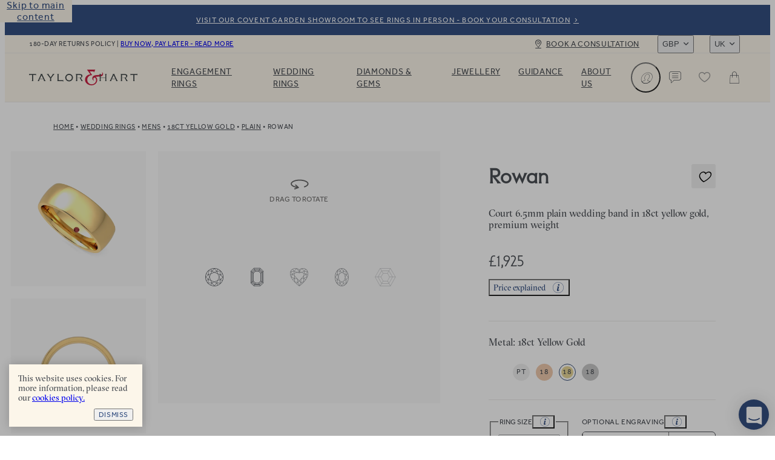

--- FILE ---
content_type: text/html
request_url: https://taylorandhart.com/wedding-rings/rowan-18k-yellow-gold-wedding-ring
body_size: 54562
content:
<!doctype html>
<html  lang="en-gb" >
    <head>
        <meta charset="utf-8" />

        <!-- Start VWO Async SmartCode -->
        <link
            rel="preconnect"
            href="https://dev.visualwebsiteoptimizer.com"
        />
        <script
            type="text/javascript"
            id="vwoCode"
        >
            window._vwo_code || (function() {
            if (!1) {
                return
            }

            var account_id=909995,
            version=2.1,
            settings_tolerance=2000,
            hide_element='body',
            hide_element_style = 'opacity:0 !important;filter:alpha(opacity=0) !important;background:none !important',
            /* DO NOT EDIT BELOW THIS LINE */
            f=false,w=window,d=document,v=d.querySelector('#vwoCode'),cK='_vwo_'+account_id+'_settings',cc={};try{var c=JSON.parse(localStorage.getItem('_vwo_'+account_id+'_config'));cc=c&&typeof c==='object'?c:{}}catch(e){}var stT=cc.stT==='session'?w.sessionStorage:w.localStorage;code={use_existing_jquery:function(){return typeof use_existing_jquery!=='undefined'?use_existing_jquery:undefined},library_tolerance:function(){return typeof library_tolerance!=='undefined'?library_tolerance:undefined},settings_tolerance:function(){return cc.sT||settings_tolerance},hide_element_style:function(){return'{'+(cc.hES||hide_element_style)+'}'},hide_element:function(){if(performance.getEntriesByName('first-contentful-paint')[0]){return''}return typeof cc.hE==='string'?cc.hE:hide_element},getVersion:function(){return version},finish:function(e){if(!f){f=true;var t=d.getElementById('_vis_opt_path_hides');if(t)t.parentNode.removeChild(t);if(e)(new Image).src='https://dev.visualwebsiteoptimizer.com/ee.gif?a='+account_id+e}},finished:function(){return f},addScript:function(e){var t=d.createElement('script');t.type='text/javascript';if(e.src){t.src=e.src}else{t.text=e.text}d.getElementsByTagName('head')[0].appendChild(t)},load:function(e,t){var i=this.getSettings(),n=d.createElement('script'),r=this;t=t||{};if(i){n.textContent=i;d.getElementsByTagName('head')[0].appendChild(n);if(!w.VWO||VWO.caE){stT.removeItem(cK);r.load(e)}}else{var o=new XMLHttpRequest;o.open('GET',e,true);o.withCredentials=!t.dSC;o.responseType=t.responseType||'text';o.onload=function(){if(t.onloadCb){return t.onloadCb(o,e)}if(o.status===200){_vwo_code.addScript({text:o.responseText})}else{_vwo_code.finish('&e=loading_failure:'+e)}};o.onerror=function(){if(t.onerrorCb){return t.onerrorCb(e)}_vwo_code.finish('&e=loading_failure:'+e)};o.send()}},getSettings:function(){try{var e=stT.getItem(cK);if(!e){return}e=JSON.parse(e);if(Date.now()>e.e){stT.removeItem(cK);return}return e.s}catch(e){return}},init:function(){if(d.URL.indexOf('__vwo_disable__')>-1)return;var e=this.settings_tolerance();w._vwo_settings_timer=setTimeout(function(){_vwo_code.finish();stT.removeItem(cK)},e);var t;if(this.hide_element()!=='body'){t=d.createElement('style');var i=this.hide_element(),n=i?i+this.hide_element_style():'',r=d.getElementsByTagName('head')[0];t.setAttribute('id','_vis_opt_path_hides');v&&t.setAttribute('nonce',v.nonce);t.setAttribute('type','text/css');if(t.styleSheet)t.styleSheet.cssText=n;else t.appendChild(d.createTextNode(n));r.appendChild(t)}else{t=d.getElementsByTagName('head')[0];var n=d.createElement('div');n.style.cssText='z-index: 2147483647 !important;position: fixed !important;left: 0 !important;top: 0 !important;width: 100% !important;height: 100% !important;background: white !important;';n.setAttribute('id','_vis_opt_path_hides');n.classList.add('_vis_hide_layer');t.parentNode.insertBefore(n,t.nextSibling)}var o='https://dev.visualwebsiteoptimizer.com/j.php?a='+account_id+'&u='+encodeURIComponent(d.URL)+'&vn='+version;if(w.location.search.indexOf('_vwo_xhr')!==-1){this.addScript({src:o})}else{this.load(o+'&x=true')}}};w._vwo_code=code;code.init();})();
        </script>
        <!-- End VWO Async SmartCode -->

        <script>
            ;((options) => {
                var h,
                    scriptTag,
                    option,
                    apiMessage = 'The Google Maps JavaScript API',
                    GOOGLE = 'google',
                    IMPORTLIB = 'importLibrary',
                    PARAM = '__ib__',
                    doc = document,
                    google = window
                google = google[GOOGLE] || (google[GOOGLE] = {})

                var maps = google.maps || (google.maps = {}),
                    libs = new Set(),
                    searchParams = new URLSearchParams(),
                    init = () =>
                        h ||
                        (h = new Promise(async (resolve, reject) => {
                            await (scriptTag = doc.createElement('script'))

                            searchParams.set('libraries', [...libs] + '')
                            for (option in options)
                                searchParams.set(
                                    option.replace(
                                        /[A-Z]/g,
                                        (t) => '_' + t[0].toLowerCase()
                                    ),
                                    options[option]
                                )
                            searchParams.set(
                                'callback',
                                GOOGLE + '.maps.' + PARAM
                            )

                            scriptTag.src =
                                `https://maps.${GOOGLE}apis.com/maps/api/js?` +
                                searchParams
                            maps[PARAM] = resolve
                            scriptTag.onerror = () =>
                                (h = reject(
                                    Error(apiMessage + ' could not load.')
                                ))
                            scriptTag.nonce =
                                doc.querySelector('script[nonce]')?.nonce || ''
                            doc.head.append(scriptTag)
                        }))

                maps[IMPORTLIB]
                    ? console.warn(
                          apiMessage + ' only loads once. Ignoring:',
                          options
                      )
                    : (maps[IMPORTLIB] = (f, ...n) =>
                          libs.add(f) &&
                          init().then(() => maps[IMPORTLIB](f, ...n)))
            })({
                key: 'AIzaSyAco-SmzFBMFFKSwatZWwIv5Wif7a30nwQ',
                v: 'weekly',
                // Use the 'v' parameter to indicate the version to use (weekly, beta, alpha, etc.).
                // Add other bootstrap parameters as needed, using camel case.
            })
        </script>

        <link
            rel="icon"
            href="/favicon.ico"
        />
        <meta
            name="viewport"
            content="width=device-width, initial-scale=1.0"
        />
        <!-- prettier-ignore -->
        <title>Rowan • 18ct Yellow Gold Plain Wedding Ring • Taylor &amp; Hart</title>

        <link
            rel="apple-touch-icon"
            sizes="180x180"
            href="/apple-touch-icon.png"
        />
        <link
            rel="icon"
            type="image/png"
            sizes="32x32"
            href="/favicon-32x32.png"
        />
        <link
            rel="icon"
            type="image/png"
            sizes="194x194"
            href="/favicon-194x194.png"
        />
        <link
            rel="icon"
            type="image/png"
            sizes="192x192"
            href="/android-chrome-192x192.png"
        />
        <link
            rel="icon"
            type="image/png"
            sizes="512x512"
            href="/android-chrome-512x512.png"
        />
        <link
            rel="icon"
            type="image/png"
            sizes="16x16"
            href="/favicon-16x16.png"
        />
        <link
            rel="mask-icon"
            href="/safari-pinned-tab.svg"
            color="#34489b"
        />
        <meta
            name="apple-mobile-web-app-title"
            content="T&amp;H"
        />
        <meta
            name="application-name"
            content="T&amp;H"
        />
        <meta
            name="msapplication-TileColor"
            content="#34489b"
        />
        <meta
            name="theme-color"
            content="#ffffff"
        />

        <link
            href="/iphone5_splash.png"
            media="(device-width: 320px) and (device-height: 568px) and (-webkit-device-pixel-ratio: 2)"
            rel="apple-touch-startup-image"
        />
        <link
            href="/iphone6_splash.png"
            media="(device-width: 375px) and (device-height: 667px) and (-webkit-device-pixel-ratio: 2)"
            rel="apple-touch-startup-image"
        />
        <link
            href="/iphoneplus_splash.png"
            media="(device-width: 621px) and (device-height: 1104px) and (-webkit-device-pixel-ratio: 3)"
            rel="apple-touch-startup-image"
        />
        <link
            href="/iphonex_splash.png"
            media="(device-width: 375px) and (device-height: 812px) and (-webkit-device-pixel-ratio: 3)"
            rel="apple-touch-startup-image"
        />
        <link
            href="/iphonexr_splash.png"
            media="(device-width: 414px) and (device-height: 896px) and (-webkit-device-pixel-ratio: 2)"
            rel="apple-touch-startup-image"
        />
        <link
            href="/iphonexsmax_splash.png"
            media="(device-width: 414px) and (device-height: 896px) and (-webkit-device-pixel-ratio: 3)"
            rel="apple-touch-startup-image"
        />
        <link
            href="/ipad_splash.png"
            media="(device-width: 768px) and (device-height: 1024px) and (-webkit-device-pixel-ratio: 2)"
            rel="apple-touch-startup-image"
        />
        <link
            href="/ipadpro1_splash.png"
            media="(device-width: 834px) and (device-height: 1112px) and (-webkit-device-pixel-ratio: 2)"
            rel="apple-touch-startup-image"
        />
        <link
            href="/ipadpro3_splash.png"
            media="(device-width: 834px) and (device-height: 1194px) and (-webkit-device-pixel-ratio: 2)"
            rel="apple-touch-startup-image"
        />
        <link
            href="/ipadpro2_splash.png"
            media="(device-width: 1024px) and (device-height: 1366px) and (-webkit-device-pixel-ratio: 2)"
            rel="apple-touch-startup-image"
        />
      <script type="module" crossorigin src="/assets-new/index-C1BrQ_L1.js"></script>
      <link rel="stylesheet" crossorigin href="/assets-new/index-u0XKO9Mg.css">
    <meta charset="utf-8">
<meta name="viewport" content="width=device-width, initial-scale=1">

<link rel="canonical" href="https://taylorandhart.com/wedding-rings/rowan-18k-yellow-gold-wedding-ring">
<link rel="alternate" hreflang="x-default" href="https://taylorandhart.com/wedding-rings/rowan-18k-yellow-gold-wedding-ring">
<link rel="alternate" hreflang="en-gb" href="https://taylorandhart.com/wedding-rings/rowan-18k-yellow-gold-wedding-ring">
<link rel="alternate" hreflang="en-us" href="https://taylorandhart.com/us/wedding-rings/rowan-18k-yellow-gold-wedding-ring">
<link rel="alternate" hreflang="en-at" href="https://taylorandhart.com/eu/wedding-rings/rowan-18k-yellow-gold-wedding-ring">
<link rel="alternate" hreflang="en-be" href="https://taylorandhart.com/eu/wedding-rings/rowan-18k-yellow-gold-wedding-ring">
<link rel="alternate" hreflang="en-bg" href="https://taylorandhart.com/eu/wedding-rings/rowan-18k-yellow-gold-wedding-ring">
<link rel="alternate" hreflang="en-cy" href="https://taylorandhart.com/eu/wedding-rings/rowan-18k-yellow-gold-wedding-ring">
<link rel="alternate" hreflang="en-cz" href="https://taylorandhart.com/eu/wedding-rings/rowan-18k-yellow-gold-wedding-ring">
<link rel="alternate" hreflang="en-de" href="https://taylorandhart.com/eu/wedding-rings/rowan-18k-yellow-gold-wedding-ring">
<link rel="alternate" hreflang="en-dk" href="https://taylorandhart.com/eu/wedding-rings/rowan-18k-yellow-gold-wedding-ring">
<link rel="alternate" hreflang="en-ee" href="https://taylorandhart.com/eu/wedding-rings/rowan-18k-yellow-gold-wedding-ring">
<link rel="alternate" hreflang="en-es" href="https://taylorandhart.com/eu/wedding-rings/rowan-18k-yellow-gold-wedding-ring">
<link rel="alternate" hreflang="en-fi" href="https://taylorandhart.com/eu/wedding-rings/rowan-18k-yellow-gold-wedding-ring">
<link rel="alternate" hreflang="en-fr" href="https://taylorandhart.com/eu/wedding-rings/rowan-18k-yellow-gold-wedding-ring">
<link rel="alternate" hreflang="en-gr" href="https://taylorandhart.com/eu/wedding-rings/rowan-18k-yellow-gold-wedding-ring">
<link rel="alternate" hreflang="en-hr" href="https://taylorandhart.com/eu/wedding-rings/rowan-18k-yellow-gold-wedding-ring">
<link rel="alternate" hreflang="en-hu" href="https://taylorandhart.com/eu/wedding-rings/rowan-18k-yellow-gold-wedding-ring">
<link rel="alternate" hreflang="en-it" href="https://taylorandhart.com/eu/wedding-rings/rowan-18k-yellow-gold-wedding-ring">
<link rel="alternate" hreflang="en-lt" href="https://taylorandhart.com/eu/wedding-rings/rowan-18k-yellow-gold-wedding-ring">
<link rel="alternate" hreflang="en-lu" href="https://taylorandhart.com/eu/wedding-rings/rowan-18k-yellow-gold-wedding-ring">
<link rel="alternate" hreflang="en-lv" href="https://taylorandhart.com/eu/wedding-rings/rowan-18k-yellow-gold-wedding-ring">
<link rel="alternate" hreflang="en-mt" href="https://taylorandhart.com/eu/wedding-rings/rowan-18k-yellow-gold-wedding-ring">
<link rel="alternate" hreflang="en-nl" href="https://taylorandhart.com/eu/wedding-rings/rowan-18k-yellow-gold-wedding-ring">
<link rel="alternate" hreflang="en-pl" href="https://taylorandhart.com/eu/wedding-rings/rowan-18k-yellow-gold-wedding-ring">
<link rel="alternate" hreflang="en-ro" href="https://taylorandhart.com/eu/wedding-rings/rowan-18k-yellow-gold-wedding-ring">
<link rel="alternate" hreflang="en-se" href="https://taylorandhart.com/eu/wedding-rings/rowan-18k-yellow-gold-wedding-ring">
<link rel="alternate" hreflang="en-si" href="https://taylorandhart.com/eu/wedding-rings/rowan-18k-yellow-gold-wedding-ring">
<link rel="alternate" hreflang="en-sk" href="https://taylorandhart.com/eu/wedding-rings/rowan-18k-yellow-gold-wedding-ring">
<link rel="alternate" hreflang="en-ie" href="https://taylorandhart.com/ie/wedding-rings/rowan-18k-yellow-gold-wedding-ring">
<link rel="alternate" hreflang="en-au" href="https://taylorandhart.com/au/wedding-rings/rowan-18k-yellow-gold-wedding-ring">
<link rel="alternate" hreflang="en-ca" href="https://taylorandhart.com/ca/wedding-rings/rowan-18k-yellow-gold-wedding-ring">
<link rel="alternate" hreflang="en-nz" href="https://taylorandhart.com/nz/wedding-rings/rowan-18k-yellow-gold-wedding-ring">
<meta name="description" content="Wedding Rings">
<meta name="robots" content="index, follow">
<link rel="preload" href="/assets-new/mail_sent-BA93u0Z4.svg" as="image" type="image/svg+xml" />
<link rel="preload" href="/assets-new/taylor-and-hart-logo-alt-DJLF6C-R.svg" as="image" type="image/svg+xml" />
<link rel="preload" href="/assets-new/TH-Icons-DBH_yfrR.svg" as="image" type="image/svg+xml" />
<link rel="modulepreload" crossorigin href="/assets-new/WeddingRing-DqpeU0z7.js">
<link rel="stylesheet" href="/assets-new/WeddingRing-Bax8S7LE.css">
<link rel="modulepreload" crossorigin href="/assets-new/AppFooter-BgZSvgeB.js">
<link rel="stylesheet" href="/assets-new/AppFooter-dS0iR0yL.css">
<link rel="modulepreload" crossorigin href="/assets-new/Image-qeiWLLaL.js">
<link rel="stylesheet" href="/assets-new/Image-D16KZkqR.css">
<link rel="modulepreload" crossorigin href="/assets-new/IntercomLauncher-Bv8oUEmA.js">
<link rel="stylesheet" href="/assets-new/IntercomLauncher-Ca4aO2Qk.css">
<link rel="modulepreload" crossorigin href="/assets-new/TooltipCmsViewer-D1EFL6Jt.js">
<link rel="modulepreload" crossorigin href="/assets-new/PreHeader-BeaJl0BA.js">
<link rel="stylesheet" href="/assets-new/PreHeader-DrWhtBE8.css">
<link rel="modulepreload" crossorigin href="/assets-new/AppHeader-rTpzvXMA.js">
<link rel="stylesheet" href="/assets-new/AppHeader-WCSXhnIw.css">
<link rel="preload" href="/assets-new/taylor-and-hart-logo-t0cCDQkv.svg" as="image" type="image/svg+xml" />
<link rel="modulepreload" crossorigin href="/assets-new/ProgressIndicatorLinear-BNAhrQZm.js">
<link rel="stylesheet" href="/assets-new/ProgressIndicatorLinear-Ben0hLo3.css">
<link rel="modulepreload" crossorigin href="/assets-new/HeaderMenuDesktop-iJ8__LQB.js">
<link rel="stylesheet" href="/assets-new/HeaderMenuDesktop-Du_9oPME.css">
<link rel="modulepreload" crossorigin href="/assets-new/SubMenuSection-B1ZkdQdt.js">
<link rel="stylesheet" href="/assets-new/SubMenuSection-BRJjOgtu.css">
<link rel="modulepreload" crossorigin href="/assets-new/ProductBreadcrumbs-ChJ4uYGc.js">
<link rel="stylesheet" href="/assets-new/ProductBreadcrumbs-D3QPQWzG.css">
<link rel="modulepreload" crossorigin href="/assets-new/Breadcrumbs-DylktCQq.js">
<link rel="stylesheet" href="/assets-new/Breadcrumbs-J5NZ2z-T.css">
<link rel="modulepreload" crossorigin href="/assets-new/PdpAccordion-VMWDFgr0.js">
<link rel="stylesheet" href="/assets-new/PdpAccordion-W3l2OpXm.css">
<link rel="modulepreload" crossorigin href="/assets-new/CarouselScrollIndicator-C0ECTDD_.js">
<link rel="stylesheet" href="/assets-new/CarouselScrollIndicator-Db9TgQme.css">
<link rel="modulepreload" crossorigin href="/assets-new/SaveForLaterButton-UeAQurJm.js">
<link rel="stylesheet" href="/assets-new/SaveForLaterButton-DpYT7Zz9.css">
<link rel="modulepreload" crossorigin href="/assets-new/LazyTooltip.vue_vue_type_script_setup_true_lang-tWs7cyw2.js">
<link rel="stylesheet" href="/assets-new/LazyTooltip-wSgdYtI_.css">
<link rel="modulepreload" crossorigin href="/assets-new/DeliveryTimeframeExpress-6BnBx59h.js">
<link rel="stylesheet" href="/assets-new/DeliveryTimeframeExpress-B3wLIQBs.css">
<link rel="modulepreload" crossorigin href="/assets-new/AccentGems.vue_vue_type_script_setup_true_lang-jExMaWu3.js">
<link rel="stylesheet" href="/assets-new/AccentGems-oN99puia.css">
<link rel="modulepreload" crossorigin href="/assets-new/ComponentContent-ByDCByTo.js">
<link rel="stylesheet" href="/assets-new/ComponentContent-DFy0qm1E.css">
<link rel="modulepreload" crossorigin href="/assets-new/CmsBlocks-D0fmTT2G.js">
<link rel="modulepreload" crossorigin href="/assets-new/CmsBlocks.vue_vue_type_script_setup_true_lang-DvL1SM79.js">
<link rel="stylesheet" href="/assets-new/CmsBlocks-CX2JjzoB.css">
<link rel="modulepreload" crossorigin href="/assets-new/Reviews-DYJ47jVn.js">
<link rel="stylesheet" href="/assets-new/Reviews-OiMa1AQt.css">
<link rel="modulepreload" crossorigin href="/assets-new/RelatedProducts-C4n8DFLw.js">
<link rel="stylesheet" href="/assets-new/RelatedProducts-CMW5199K.css">
<link rel="modulepreload" crossorigin href="/assets-new/ProductCard-CcxXEg0n.js">
<link rel="modulepreload" crossorigin href="/assets-new/CardWithImage-bV5db1xg.js">
<link rel="stylesheet" href="/assets-new/CardWithImage-D2D7DIba.css">
<link rel="modulepreload" crossorigin href="/assets-new/ComponentShopWithConfidence-DNjp8jxR.js">
<link rel="stylesheet" href="/assets-new/ComponentShopWithConfidence-DJ4Lq0yu.css">
<link rel="modulepreload" crossorigin href="/assets-new/ThSpacer-DdZzcBLH.js">
<link rel="stylesheet" href="/assets-new/ThSpacer-ls6MUJGu.css">
<link rel="modulepreload" crossorigin href="/assets-new/ComponentGlobalSpacer-BCX0lCRb.js">
<link rel="modulepreload" crossorigin href="/assets-new/ComponentSquareBoxes-BmHi6Zqe.js">
<link rel="stylesheet" href="/assets-new/ComponentSquareBoxes-BR9vPMLq.css">
<link rel="modulepreload" crossorigin href="/assets-new/ContentButton-DIWd89cZ.js">
<link rel="stylesheet" href="/assets-new/ContentButton-CkJog_qZ.css">
</head>

    <body  >
        <div id="app" data-server-rendered="true"><div data-v-1e795ea2><!--[--><a href="#main" class="skip-link" tabindex="0" data-v-5604fbd7> Skip to main content </a><a class="menu-item-link pre-header" href="/about-us/contacts" target="_self" data-v-5604fbd7 data-v-a1be0d71 data-v-72ec7b45><!--[--><!--[--><div class="pre-header-content" data-v-a1be0d71>Visit our Covent Garden Showroom to see rings in person - book your consultation</div><div class="curtain" data-v-a1be0d71></div><!--]--><!--]--></a><header class="app-header" style="top:0px;transition:top NaNs var(--timing-function-easing-emphasized);" data-v-5604fbd7 data-v-6fa93278><div class="top-bar" data-v-6fa93278 data-v-67b664be><div class="top-bar-wrapper" data-v-67b664be><div class="top-bar-account" data-v-67b664be><button class="link medium size-14 th-button account" type="button" aria-label="Account" data-v-67b664be style="--v077d1500:var(--green);--v9f8464d4:var(--blue);--v20fd294c:var(--white);--v0f48b85e:var(--blue);--v66829340:var(--green);" data-v-42c7868d><i class="icon icon-leading" data-v-42c7868d style="--effa653c:var(--icon-profile);" data-v-977812cd></i><!--[-->Login<!--]--><!----></button></div><div class="site-wide-message" data-v-67b664be>180-day returns policy <span data-v-67b664be> | </span><a href="/about-us/payment-options" class="menu-item-link" target="_self" data-v-67b664be data-v-72ec7b45><!--[--><!--[-->Buy now, pay later - read more<!--]--><!--]--></a></div><a class="menu-item-link book-a-consultation" href="/about-us/contacts" target="_self" data-v-67b664be data-v-72ec7b45><!--[--><!--[-->Book a consultation<!--]--><!--]--></a><div class="switchers" data-v-67b664be><div class="up menu-drop-down menu-drop-down currency-switcher" data-v-67b664be data-v-23ae3bdc data-v-e0f4b47b><button class="menu-button" tabindex="0" data-v-e0f4b47b>GBP</button><!----></div><div class="up menu-drop-down menu-drop-down region-switcher" data-v-67b664be data-v-0c9b38c2 data-v-e0f4b47b><button class="menu-button" tabindex="0" data-v-e0f4b47b>UK</button><!----></div></div></div></div><div class="header-content" data-v-6fa93278><!----><a class="logo" href="/" replace="false" data-v-6fa93278 data-v-72ec7b45><!--[-->Taylor &amp; Hart<!--]--></a><nav class="header-menu" data-allow-mismatch data-v-6fa93278 data-v-4d1ebd6e><div class="header-menu-mobile-wrapper" data-v-4d1ebd6e><!----></div><ol class="main-menu-list" data-v-4d1ebd6e data-v-690e7cca><!--[--><!--[--><li class="main-menu-item" data-v-690e7cca><a href="/engagement-rings" class="header-link main-menu-item-link" target="_self" aria-haspopup="true" data-v-690e7cca data-v-72ec7b45><!--[--><!--[-->Engagement Rings<!--]--><!--]--></a><div class="sub-menu" aria-label="submenu" data-v-690e7cca><div class="sub-menu-container" data-v-690e7cca><!----><div class="sub-menu-sections" data-v-690e7cca><!--[--><div class="sub-menu-section" data-v-690e7cca data-v-2607e209><!----><ul class="list" data-v-2607e209><!--[--><li class="large item" data-v-2607e209><a href="/engagement-rings" class="header-link link" target="_self" data-v-2607e209 data-v-72ec7b45><!--[--><!--[--><!----><!----><span class="item-title" data-v-2607e209>Engagement rings</span><!--]--><!--]--></a></li><li class="normal item" data-v-2607e209><a href="/engagement-rings" class="header-link link" target="_self" data-v-2607e209 data-v-72ec7b45><!--[--><!--[--><!----><!----><span class="item-title" data-v-2607e209>Browse Our Collection</span><!--]--><!--]--></a></li><li class="normal item" data-v-2607e209><a class="header-link link" href="/custom-engagement-rings" target="_self" data-v-2607e209 data-v-72ec7b45><!--[--><!--[--><!----><!----><span class="item-title" data-v-2607e209>Design a Custom Ring</span><!--]--><!--]--></a></li><li class="normal item" data-v-2607e209><a href="/ready-to-go" class="header-link link" target="_self" data-v-2607e209 data-v-72ec7b45><!--[--><!--[--><!----><!----><span class="item-title" data-v-2607e209>Quick shipping rings</span><!--]--><!--]--></a></li><li class="normal item" data-v-2607e209><a href="/top-ten-engagement-rings" class="header-link link" target="_self" data-v-2607e209 data-v-72ec7b45><!--[--><!--[--><!----><!----><span class="item-title" data-v-2607e209>Top ten designs</span><!--]--><!--]--></a></li><li class="normal item" data-v-2607e209><a href="/about-us/customer-reviews" class="header-link link" target="_self" data-v-2607e209 data-v-72ec7b45><!--[--><!--[--><!----><!----><span class="item-title" data-v-2607e209>Reviews</span><!--]--><!--]--></a></li><!--]--></ul></div><div class="sub-menu-section" data-v-690e7cca data-v-2607e209><span class="title" data-v-2607e209>By Metal</span><ul class="list" data-v-2607e209><!--[--><li class="with-icon normal item" data-v-2607e209><a href="/engagement-rings/platinum" class="header-link link" target="_self" data-v-2607e209 data-v-72ec7b45><!--[--><!--[--><!----><div class="icon" data-v-2607e209><picture class="component-image" data-v-2607e209 data-v-4732c0d6><!--[--><source srcset="https://taylorandhart.com/cms-media/2022/10/metal-platinum.svg 1x, https://taylorandhart.com/cms-media/2022/10/metal-platinum.svg 2x" type="image/svg+xml" data-v-4732c0d6><!--]--><img alt="Platinum" class="contain image" loading="lazy" src="https://taylorandhart.com/cms-media/2022/10/metal-platinum.svg" data-v-4732c0d6></picture></div><span class="item-title" data-v-2607e209>Platinum</span><!--]--><!--]--></a></li><li class="with-icon normal item" data-v-2607e209><a href="/engagement-rings/18k-yellow-gold" class="header-link link" target="_self" data-v-2607e209 data-v-72ec7b45><!--[--><!--[--><!----><div class="icon" data-v-2607e209><picture class="component-image" data-v-2607e209 data-v-4732c0d6><!--[--><source srcset="https://taylorandhart.com/cms-media/2022/10/metal-yellow-gold.svg 1x, https://taylorandhart.com/cms-media/2022/10/metal-yellow-gold.svg 2x" type="image/svg+xml" data-v-4732c0d6><!--]--><img alt="Yellow Gold" class="contain image" loading="lazy" src="https://taylorandhart.com/cms-media/2022/10/metal-yellow-gold.svg" data-v-4732c0d6></picture></div><span class="item-title" data-v-2607e209>Yellow Gold</span><!--]--><!--]--></a></li><li class="with-icon normal item" data-v-2607e209><a href="/engagement-rings/18k-rose-gold" class="header-link link" target="_self" data-v-2607e209 data-v-72ec7b45><!--[--><!--[--><!----><div class="icon" data-v-2607e209><picture class="component-image" data-v-2607e209 data-v-4732c0d6><!--[--><source srcset="https://taylorandhart.com/cms-media/2022/10/metal-rose-gold.svg 1x, https://taylorandhart.com/cms-media/2022/10/metal-rose-gold.svg 2x" type="image/svg+xml" data-v-4732c0d6><!--]--><img alt="metal rose gold" class="contain image" loading="lazy" src="https://taylorandhart.com/cms-media/2022/10/metal-rose-gold.svg" data-v-4732c0d6></picture></div><span class="item-title" data-v-2607e209>Rose Gold </span><!--]--><!--]--></a></li><li class="with-icon normal item" data-v-2607e209><a href="/engagement-rings/18k-white-gold" class="header-link link" target="_self" data-v-2607e209 data-v-72ec7b45><!--[--><!--[--><!----><div class="icon" data-v-2607e209><picture class="component-image" data-v-2607e209 data-v-4732c0d6><!--[--><source srcset="https://taylorandhart.com/cms-media/2022/10/metal-white-gold.svg 1x, https://taylorandhart.com/cms-media/2022/10/metal-white-gold.svg 2x" type="image/svg+xml" data-v-4732c0d6><!--]--><img alt="metal white gold" class="contain image" loading="lazy" src="https://taylorandhart.com/cms-media/2022/10/metal-white-gold.svg" data-v-4732c0d6></picture></div><span class="item-title" data-v-2607e209>White Gold</span><!--]--><!--]--></a></li><!--]--></ul></div><div class="sub-menu-section" data-v-690e7cca data-v-2607e209><span class="title" data-v-2607e209>By Shape</span><ul class="list" data-v-2607e209><!--[--><li class="with-icon normal item" data-v-2607e209><a href="/engagement-rings/all-metals/all-ring-styles/oval" class="header-link link" target="_self" data-v-2607e209 data-v-72ec7b45><!--[--><!--[--><!----><div class="icon" data-v-2607e209><picture class="component-image" data-v-2607e209 data-v-4732c0d6><!--[--><source srcset="https://taylorandhart.com/cms-media/2023/01/shape-oval.svg 1x, https://taylorandhart.com/cms-media/2023/01/shape-oval.svg 2x" type="image/svg+xml" data-v-4732c0d6><!--]--><img alt="shape oval 2" class="contain image" loading="lazy" src="https://taylorandhart.com/cms-media/2023/01/shape-oval.svg" data-v-4732c0d6></picture></div><span class="item-title" data-v-2607e209>Oval</span><!--]--><!--]--></a></li><li class="with-icon normal item" data-v-2607e209><a href="/engagement-rings/all-metals/all-ring-styles/marquise" class="header-link link" target="_self" data-v-2607e209 data-v-72ec7b45><!--[--><!--[--><!----><div class="icon" data-v-2607e209><picture class="component-image" data-v-2607e209 data-v-4732c0d6><!--[--><source srcset="https://taylorandhart.com/cms-media/2023/01/shape-marquise.svg 1x, https://taylorandhart.com/cms-media/2023/01/shape-marquise.svg 2x" type="image/svg+xml" data-v-4732c0d6><!--]--><img alt="shape marquise 2" class="contain image" loading="lazy" src="https://taylorandhart.com/cms-media/2023/01/shape-marquise.svg" data-v-4732c0d6></picture></div><span class="item-title" data-v-2607e209>Мarquise</span><!--]--><!--]--></a></li><li class="with-icon normal item" data-v-2607e209><a href="/engagement-rings/all-metals/all-ring-styles/round" class="header-link link" target="_self" data-v-2607e209 data-v-72ec7b45><!--[--><!--[--><!----><div class="icon" data-v-2607e209><picture class="component-image" data-v-2607e209 data-v-4732c0d6><!--[--><source srcset="https://taylorandhart.com/cms-media/2023/01/shape-round.svg 1x, https://taylorandhart.com/cms-media/2023/01/shape-round.svg 2x" type="image/svg+xml" data-v-4732c0d6><!--]--><img alt="shape round 2" class="contain image" loading="lazy" src="https://taylorandhart.com/cms-media/2023/01/shape-round.svg" data-v-4732c0d6></picture></div><span class="item-title" data-v-2607e209>Round</span><!--]--><!--]--></a></li><li class="with-icon normal item" data-v-2607e209><a href="/engagement-rings/all-metals/all-ring-styles/princess" class="header-link link" target="_self" data-v-2607e209 data-v-72ec7b45><!--[--><!--[--><!----><div class="icon" data-v-2607e209><picture class="component-image" data-v-2607e209 data-v-4732c0d6><!--[--><source srcset="https://taylorandhart.com/cms-media/2023/01/shape-princess.svg 1x, https://taylorandhart.com/cms-media/2023/01/shape-princess.svg 2x" type="image/svg+xml" data-v-4732c0d6><!--]--><img alt="shape princess 2" class="contain image" loading="lazy" src="https://taylorandhart.com/cms-media/2023/01/shape-princess.svg" data-v-4732c0d6></picture></div><span class="item-title" data-v-2607e209>Princess</span><!--]--><!--]--></a></li><li class="with-icon normal item" data-v-2607e209><a href="/engagement-rings/all-metals/all-ring-styles/pear" class="header-link link" target="_self" data-v-2607e209 data-v-72ec7b45><!--[--><!--[--><!----><div class="icon" data-v-2607e209><picture class="component-image" data-v-2607e209 data-v-4732c0d6><!--[--><source srcset="https://taylorandhart.com/cms-media/2023/01/pear-up.svg 1x, https://taylorandhart.com/cms-media/2023/01/pear-up.svg 2x" type="image/svg+xml" data-v-4732c0d6><!--]--><img alt="Pear" class="contain image" loading="lazy" src="https://taylorandhart.com/cms-media/2023/01/pear-up.svg" data-v-4732c0d6></picture></div><span class="item-title" data-v-2607e209>Pear</span><!--]--><!--]--></a></li><li class="with-icon normal item" data-v-2607e209><a href="/engagement-rings/all-metals/all-ring-styles/emerald" class="header-link link" target="_self" data-v-2607e209 data-v-72ec7b45><!--[--><!--[--><!----><div class="icon" data-v-2607e209><picture class="component-image" data-v-2607e209 data-v-4732c0d6><!--[--><source srcset="https://taylorandhart.com/cms-media/2022/10/shape-emerald.svg 1x, https://taylorandhart.com/cms-media/2022/10/shape-emerald.svg 2x" type="image/svg+xml" data-v-4732c0d6><!--]--><img alt="Emerald" class="contain image" loading="lazy" src="https://taylorandhart.com/cms-media/2022/10/shape-emerald.svg" data-v-4732c0d6></picture></div><span class="item-title" data-v-2607e209>Emerald</span><!--]--><!--]--></a></li><li class="with-icon normal item" data-v-2607e209><a href="/engagement-rings/all-metals/all-ring-styles/heart" class="header-link link" target="_self" data-v-2607e209 data-v-72ec7b45><!--[--><!--[--><!----><div class="icon" data-v-2607e209><picture class="component-image" data-v-2607e209 data-v-4732c0d6><!--[--><source srcset="https://taylorandhart.com/cms-media/2022/10/shape-heart.svg 1x, https://taylorandhart.com/cms-media/2022/10/shape-heart.svg 2x" type="image/svg+xml" data-v-4732c0d6><!--]--><img alt="Heart" class="contain image" loading="lazy" src="https://taylorandhart.com/cms-media/2022/10/shape-heart.svg" data-v-4732c0d6></picture></div><span class="item-title" data-v-2607e209>Heart</span><!--]--><!--]--></a></li><li class="with-icon normal item" data-v-2607e209><a href="/engagement-rings/all-metals/all-ring-styles/cushion" class="header-link link" target="_self" data-v-2607e209 data-v-72ec7b45><!--[--><!--[--><!----><div class="icon" data-v-2607e209><picture class="component-image" data-v-2607e209 data-v-4732c0d6><!--[--><source srcset="https://taylorandhart.com/cms-media/2022/10/shape-cushion.svg 1x, https://taylorandhart.com/cms-media/2022/10/shape-cushion.svg 2x" type="image/svg+xml" data-v-4732c0d6><!--]--><img alt="Cushion" class="contain image" loading="lazy" src="https://taylorandhart.com/cms-media/2022/10/shape-cushion.svg" data-v-4732c0d6></picture></div><span class="item-title" data-v-2607e209>Cushion</span><!--]--><!--]--></a></li><li class="with-icon normal item" data-v-2607e209><a href="/engagement-rings/all-metals/all-ring-styles/asscher" class="header-link link" target="_self" data-v-2607e209 data-v-72ec7b45><!--[--><!--[--><!----><div class="icon" data-v-2607e209><picture class="component-image" data-v-2607e209 data-v-4732c0d6><!--[--><source srcset="https://taylorandhart.com/cms-media/2022/10/shape-asscher.svg 1x, https://taylorandhart.com/cms-media/2022/10/shape-asscher.svg 2x" type="image/svg+xml" data-v-4732c0d6><!--]--><img alt="Asscher" class="contain image" loading="lazy" src="https://taylorandhart.com/cms-media/2022/10/shape-asscher.svg" data-v-4732c0d6></picture></div><span class="item-title" data-v-2607e209>Asscher</span><!--]--><!--]--></a></li><li class="with-icon normal item" data-v-2607e209><a href="/engagement-rings/all-metals/all-ring-styles/radiant" class="header-link link" target="_self" data-v-2607e209 data-v-72ec7b45><!--[--><!--[--><!----><div class="icon" data-v-2607e209><picture class="component-image" data-v-2607e209 data-v-4732c0d6><!--[--><source srcset="https://taylorandhart.com/cms-media/2022/10/shape-radiant.svg 1x, https://taylorandhart.com/cms-media/2022/10/shape-radiant.svg 2x" type="image/svg+xml" data-v-4732c0d6><!--]--><img alt="Radiant" class="contain image" loading="lazy" src="https://taylorandhart.com/cms-media/2022/10/shape-radiant.svg" data-v-4732c0d6></picture></div><span class="item-title" data-v-2607e209>Radiant</span><!--]--><!--]--></a></li><li class="with-icon normal item" data-v-2607e209><a href="/engagement-rings/all-metals/all-ring-styles/hexagonal" class="header-link link" target="_self" data-v-2607e209 data-v-72ec7b45><!--[--><!--[--><!----><div class="icon" data-v-2607e209><picture class="component-image" data-v-2607e209 data-v-4732c0d6><!--[--><source srcset="https://taylorandhart.com/cms-media/2022/10/shape-hexagonal.svg 1x, https://taylorandhart.com/cms-media/2022/10/shape-hexagonal.svg 2x" type="image/svg+xml" data-v-4732c0d6><!--]--><img alt="Hexagonal" class="contain image" loading="lazy" src="https://taylorandhart.com/cms-media/2022/10/shape-hexagonal.svg" data-v-4732c0d6></picture></div><span class="item-title" data-v-2607e209>Hexagonal</span><!--]--><!--]--></a></li><!--]--></ul></div><div class="sub-menu-section" data-v-690e7cca data-v-2607e209><span class="title" data-v-2607e209>By Design</span><ul class="list" data-v-2607e209><!--[--><li class="with-icon normal item" data-v-2607e209><a href="/engagement-rings/all-metals/solitaire" class="header-link link" target="_self" data-v-2607e209 data-v-72ec7b45><!--[--><!--[--><!----><div class="icon" data-v-2607e209><picture class="component-image" data-v-2607e209 data-v-4732c0d6><!--[--><source srcset="https://taylorandhart.com/cms-media/2023/01/Classic_1.svg 1x, https://taylorandhart.com/cms-media/2023/01/Classic_1.svg 2x" type="image/svg+xml" data-v-4732c0d6><!--]--><img alt="classic_1" class="contain image" loading="lazy" src="https://taylorandhart.com/cms-media/2023/01/Classic_1.svg" data-v-4732c0d6></picture></div><span class="item-title" data-v-2607e209>Solitaire</span><!--]--><!--]--></a></li><li class="with-icon normal item" data-v-2607e209><a href="/engagement-rings/all-metals/halo" class="header-link link" target="_self" data-v-2607e209 data-v-72ec7b45><!--[--><!--[--><!----><div class="icon" data-v-2607e209><picture class="component-image" data-v-2607e209 data-v-4732c0d6><!--[--><source srcset="https://taylorandhart.com/cms-media/2023/01/Halo-1.svg 1x, https://taylorandhart.com/cms-media/2023/01/Halo-1.svg 2x" type="image/svg+xml" data-v-4732c0d6><!--]--><img alt="halo 2" class="contain image" loading="lazy" src="https://taylorandhart.com/cms-media/2023/01/Halo-1.svg" data-v-4732c0d6></picture></div><span class="item-title" data-v-2607e209>Halo</span><!--]--><!--]--></a></li><li class="with-icon normal item" data-v-2607e209><a href="/engagement-rings/all-metals/pave" class="header-link link" target="_self" data-v-2607e209 data-v-72ec7b45><!--[--><!--[--><!----><div class="icon" data-v-2607e209><picture class="component-image" data-v-2607e209 data-v-4732c0d6><!--[--><source srcset="https://taylorandhart.com/cms-media/2023/01/Pave-1.svg 1x, https://taylorandhart.com/cms-media/2023/01/Pave-1.svg 2x" type="image/svg+xml" data-v-4732c0d6><!--]--><img alt="pave 2" class="contain image" loading="lazy" src="https://taylorandhart.com/cms-media/2023/01/Pave-1.svg" data-v-4732c0d6></picture></div><span class="item-title" data-v-2607e209>Pave</span><!--]--><!--]--></a></li><li class="with-icon normal item" data-v-2607e209><a href="/engagement-rings/all-metals/trilogy" class="header-link link" target="_self" data-v-2607e209 data-v-72ec7b45><!--[--><!--[--><!----><div class="icon" data-v-2607e209><picture class="component-image" data-v-2607e209 data-v-4732c0d6><!--[--><source srcset="https://taylorandhart.com/cms-media/2023/01/Trilogy-1.svg 1x, https://taylorandhart.com/cms-media/2023/01/Trilogy-1.svg 2x" type="image/svg+xml" data-v-4732c0d6><!--]--><img alt="trilogy 2" class="contain image" loading="lazy" src="https://taylorandhart.com/cms-media/2023/01/Trilogy-1.svg" data-v-4732c0d6></picture></div><span class="item-title" data-v-2607e209>Three stone </span><!--]--><!--]--></a></li><li class="with-icon normal item" data-v-2607e209><a href="/engagement-rings/all-metals/toi_moi" class="header-link link" target="_self" data-v-2607e209 data-v-72ec7b45><!--[--><!--[--><!----><div class="icon" data-v-2607e209><picture class="component-image" data-v-2607e209 data-v-4732c0d6><!--[--><source srcset="https://taylorandhart.com/cms-media/2023/01/toi-et-moi.svg 1x, https://taylorandhart.com/cms-media/2023/01/toi-et-moi.svg 2x" type="image/svg+xml" data-v-4732c0d6><!--]--><img alt="toi et moi" class="contain image" loading="lazy" src="https://taylorandhart.com/cms-media/2023/01/toi-et-moi.svg" data-v-4732c0d6></picture></div><span class="item-title" data-v-2607e209>Toi et Moi </span><!--]--><!--]--></a></li><li class="with-icon normal item" data-v-2607e209><a href="/engagement-rings/all-metals/gemstone_sides" class="header-link link" target="_self" data-v-2607e209 data-v-72ec7b45><!--[--><!--[--><!----><div class="icon" data-v-2607e209><picture class="component-image" data-v-2607e209 data-v-4732c0d6><!--[--><source srcset="https://taylorandhart.com/cms-media/2023/01/Colourful_1.svg 1x, https://taylorandhart.com/cms-media/2023/01/Colourful_1.svg 2x" type="image/svg+xml" data-v-4732c0d6><!--]--><img alt="colourful_1" class="contain image" loading="lazy" src="https://taylorandhart.com/cms-media/2023/01/Colourful_1.svg" data-v-4732c0d6></picture></div><span class="item-title" data-v-2607e209>colourful side gemstones</span><!--]--><!--]--></a></li><li class="with-icon normal item" data-v-2607e209><a href="/engagement-rings/all-metals/all-ring-styles/all-shapes/floral" class="header-link link" target="_self" data-v-2607e209 data-v-72ec7b45><!--[--><!--[--><!----><div class="icon" data-v-2607e209><picture class="component-image" data-v-2607e209 data-v-4732c0d6><!--[--><source srcset="https://taylorandhart.com/cms-media/2023/01/Floral_1.svg 1x, https://taylorandhart.com/cms-media/2023/01/Floral_1.svg 2x" type="image/svg+xml" data-v-4732c0d6><!--]--><img alt="floral_1" class="contain image" loading="lazy" src="https://taylorandhart.com/cms-media/2023/01/Floral_1.svg" data-v-4732c0d6></picture></div><span class="item-title" data-v-2607e209>Floral </span><!--]--><!--]--></a></li><li class="with-icon normal item" data-v-2607e209><a href="/engagement-rings/all-metals/all-ring-styles/all-shapes/vintage" class="header-link link" target="_self" data-v-2607e209 data-v-72ec7b45><!--[--><!--[--><!----><div class="icon" data-v-2607e209><picture class="component-image" data-v-2607e209 data-v-4732c0d6><!--[--><source srcset="https://taylorandhart.com/cms-media/2023/01/Vintage.svg 1x, https://taylorandhart.com/cms-media/2023/01/Vintage.svg 2x" type="image/svg+xml" data-v-4732c0d6><!--]--><img alt="vintage" class="contain image" loading="lazy" src="https://taylorandhart.com/cms-media/2023/01/Vintage.svg" data-v-4732c0d6></picture></div><span class="item-title" data-v-2607e209>Vintage</span><!--]--><!--]--></a></li><li class="with-icon normal item" data-v-2607e209><a href="/engagement-rings/all-metals/all-ring-styles/all-shapes/art_deco" class="header-link link" target="_self" data-v-2607e209 data-v-72ec7b45><!--[--><!--[--><!----><div class="icon" data-v-2607e209><picture class="component-image" data-v-2607e209 data-v-4732c0d6><!--[--><source srcset="https://taylorandhart.com/cms-media/2023/01/Art_Deco.svg 1x, https://taylorandhart.com/cms-media/2023/01/Art_Deco.svg 2x" type="image/svg+xml" data-v-4732c0d6><!--]--><img alt="art_deco" class="contain image" loading="lazy" src="https://taylorandhart.com/cms-media/2023/01/Art_Deco.svg" data-v-4732c0d6></picture></div><span class="item-title" data-v-2607e209>Art Deco </span><!--]--><!--]--></a></li><li class="with-icon normal item" data-v-2607e209><a href="/engagement-rings/all-metals/all-ring-styles/all-shapes/unique" class="header-link link" target="_self" data-v-2607e209 data-v-72ec7b45><!--[--><!--[--><!----><div class="icon" data-v-2607e209><picture class="component-image" data-v-2607e209 data-v-4732c0d6><!--[--><source srcset="https://taylorandhart.com/cms-media/2023/01/Unique_1.svg 1x, https://taylorandhart.com/cms-media/2023/01/Unique_1.svg 2x" type="image/svg+xml" data-v-4732c0d6><!--]--><img alt="unique_1" class="contain image" loading="lazy" src="https://taylorandhart.com/cms-media/2023/01/Unique_1.svg" data-v-4732c0d6></picture></div><span class="item-title" data-v-2607e209>Unique</span><!--]--><!--]--></a></li><li class="with-icon normal item" data-v-2607e209><a href="/engagement-rings/all-metals/all-ring-styles/all-shapes/hidden_halo" class="header-link link" target="_self" data-v-2607e209 data-v-72ec7b45><!--[--><!--[--><!----><div class="icon" data-v-2607e209><picture class="component-image" data-v-2607e209 data-v-4732c0d6><!--[--><source srcset="https://taylorandhart.com/cms-media/2023/01/Halo-2.svg 1x, https://taylorandhart.com/cms-media/2023/01/Halo-2.svg 2x" type="image/svg+xml" data-v-4732c0d6><!--]--><img alt="halo 3" class="contain image" loading="lazy" src="https://taylorandhart.com/cms-media/2023/01/Halo-2.svg" data-v-4732c0d6></picture></div><span class="item-title" data-v-2607e209>Hidden halo</span><!--]--><!--]--></a></li><!--]--></ul></div><!--]--></div><!----></div></div></li><!--]--><!--[--><!----><!--]--><!--[--><li class="main-menu-item" data-v-690e7cca><a href="/wedding-rings" class="header-link main-menu-item-link" target="_self" aria-haspopup="true" data-v-690e7cca data-v-72ec7b45><!--[--><!--[-->Wedding Rings<!--]--><!--]--></a><div class="sub-menu" aria-label="submenu" data-v-690e7cca><div class="sub-menu-container" data-v-690e7cca><!----><div class="sub-menu-sections" data-v-690e7cca><!--[--><div class="sub-menu-section" data-v-690e7cca data-v-2607e209><!----><ul class="list" data-v-2607e209><!--[--><li class="large item" data-v-2607e209><a href="/wedding-rings" class="header-link link" target="_self" data-v-2607e209 data-v-72ec7b45><!--[--><!--[--><!----><!----><span class="item-title" data-v-2607e209>Wedding &amp; Eternity Rings</span><!--]--><!--]--></a></li><li class="normal item" data-v-2607e209><a href="/wedding-rings" class="header-link link" target="_self" data-v-2607e209 data-v-72ec7b45><!--[--><!--[--><!----><!----><span class="item-title" data-v-2607e209>Browse Our Collection</span><!--]--><!--]--></a></li><li class="normal item" data-v-2607e209><a href="/wedding-rings/custom-wedding-rings" class="header-link link" target="_self" data-v-2607e209 data-v-72ec7b45><!--[--><!--[--><!----><!----><span class="item-title" data-v-2607e209>Design A Custom Ring</span><!--]--><!--]--></a></li><li class="normal item" data-v-2607e209><a href="/ring-guidance/anniversary-rings" class="header-link link" target="_self" data-v-2607e209 data-v-72ec7b45><!--[--><!--[--><!----><!----><span class="item-title" data-v-2607e209>Anniversary Rings</span><!--]--><!--]--></a></li><li class="normal item" data-v-2607e209><a href="/engagement-rings/bridal-ring-sets" class="header-link link" target="_self" data-v-2607e209 data-v-72ec7b45><!--[--><!--[--><!----><!----><span class="item-title" data-v-2607e209>Bridal Sets</span><!--]--><!--]--></a></li><li class="normal item" data-v-2607e209><a href="/ten-most-popular-wedding-ring-designs" class="header-link link" target="_self" data-v-2607e209 data-v-72ec7b45><!--[--><!--[--><!----><!----><span class="item-title" data-v-2607e209>Top Ten Designs</span><!--]--><!--]--></a></li><li class="normal item" data-v-2607e209><a href="/proposal-rings" class="header-link link" target="_self" data-v-2607e209 data-v-72ec7b45><!--[--><!--[--><!----><!----><span class="item-title" data-v-2607e209>Proposal Rings</span><!--]--><!--]--></a></li><!--]--></ul></div><div class="sub-menu-section" data-v-690e7cca data-v-2607e209><!----><ul class="list" data-v-2607e209><!--[--><li class="large item" data-v-2607e209><a href="/wedding-rings/ladies" class="header-link link" target="_self" data-v-2607e209 data-v-72ec7b45><!--[--><!--[--><!----><!----><span class="item-title" data-v-2607e209>ladies wedding rings</span><!--]--><!--]--></a></li><li class="large item" data-v-2607e209><a href="/wedding-rings/mens" class="header-link link" target="_self" data-v-2607e209 data-v-72ec7b45><!--[--><!--[--><!----><!----><span class="item-title" data-v-2607e209>Mens Wedding Rings</span><!--]--><!--]--></a></li><!--]--></ul></div><div class="sub-menu-section" data-v-690e7cca data-v-2607e209><span class="title" data-v-2607e209>By metal</span><ul class="list" data-v-2607e209><!--[--><li class="with-icon normal item" data-v-2607e209><a href="/wedding-rings/all-categories/platinum" class="header-link link" target="_self" data-v-2607e209 data-v-72ec7b45><!--[--><!--[--><!----><div class="icon" data-v-2607e209><picture class="component-image" data-v-2607e209 data-v-4732c0d6><!--[--><source srcset="https://taylorandhart.com/cms-media/2023/01/metal-platinum.svg 1x, https://taylorandhart.com/cms-media/2023/01/metal-platinum.svg 2x" type="image/svg+xml" data-v-4732c0d6><!--]--><img alt="metal platinum 2" class="contain image" loading="lazy" src="https://taylorandhart.com/cms-media/2023/01/metal-platinum.svg" data-v-4732c0d6></picture></div><span class="item-title" data-v-2607e209>platinum</span><!--]--><!--]--></a></li><li class="with-icon normal item" data-v-2607e209><a href="/wedding-rings/all-categories/18k-yellow-gold" class="header-link link" target="_self" data-v-2607e209 data-v-72ec7b45><!--[--><!--[--><!----><div class="icon" data-v-2607e209><picture class="component-image" data-v-2607e209 data-v-4732c0d6><!--[--><source srcset="https://taylorandhart.com/cms-media/2023/01/metal-yellow-gold.svg 1x, https://taylorandhart.com/cms-media/2023/01/metal-yellow-gold.svg 2x" type="image/svg+xml" data-v-4732c0d6><!--]--><img alt="metal yellow gold 2" class="contain image" loading="lazy" src="https://taylorandhart.com/cms-media/2023/01/metal-yellow-gold.svg" data-v-4732c0d6></picture></div><span class="item-title" data-v-2607e209>Yellow gold</span><!--]--><!--]--></a></li><li class="with-icon normal item" data-v-2607e209><a href="/wedding-rings/all-categories/18k-rose-gold" class="header-link link" target="_self" data-v-2607e209 data-v-72ec7b45><!--[--><!--[--><!----><div class="icon" data-v-2607e209><picture class="component-image" data-v-2607e209 data-v-4732c0d6><!--[--><source srcset="https://taylorandhart.com/cms-media/2023/01/metal-rose-gold.svg 1x, https://taylorandhart.com/cms-media/2023/01/metal-rose-gold.svg 2x" type="image/svg+xml" data-v-4732c0d6><!--]--><img alt="metal rose gold 2" class="contain image" loading="lazy" src="https://taylorandhart.com/cms-media/2023/01/metal-rose-gold.svg" data-v-4732c0d6></picture></div><span class="item-title" data-v-2607e209>Rose gold</span><!--]--><!--]--></a></li><li class="with-icon normal item" data-v-2607e209><a href="/wedding-rings/all-categories/18k-white-gold" class="header-link link" target="_self" data-v-2607e209 data-v-72ec7b45><!--[--><!--[--><!----><div class="icon" data-v-2607e209><picture class="component-image" data-v-2607e209 data-v-4732c0d6><!--[--><source srcset="https://taylorandhart.com/cms-media/2023/01/metal-white-gold.svg 1x, https://taylorandhart.com/cms-media/2023/01/metal-white-gold.svg 2x" type="image/svg+xml" data-v-4732c0d6><!--]--><img alt="metal white gold 2" class="contain image" loading="lazy" src="https://taylorandhart.com/cms-media/2023/01/metal-white-gold.svg" data-v-4732c0d6></picture></div><span class="item-title" data-v-2607e209>White gold</span><!--]--><!--]--></a></li><!--]--></ul></div><div class="sub-menu-section" data-v-690e7cca data-v-2607e209><span class="title" data-v-2607e209>By ring style</span><ul class="list" data-v-2607e209><!--[--><li class="with-icon normal item" data-v-2607e209><a href="/wedding-rings/all-categories/all-metals/plain" class="header-link link" target="_self" data-v-2607e209 data-v-72ec7b45><!--[--><!--[--><!----><div class="icon" data-v-2607e209><picture class="component-image" data-v-2607e209 data-v-4732c0d6><!--[--><source srcset="https://taylorandhart.com/cms-media/2023/01/M_Plain-1.large.png.webp 1x, https://taylorandhart.com/cms-media/2023/01/M_Plain-1.largex2.png.webp 2x" type="image/webp" data-v-4732c0d6><source srcset="https://taylorandhart.com/cms-media/2023/01/M_Plain-1.large.png 1x, https://taylorandhart.com/cms-media/2023/01/M_Plain-1.largex2.png 2x" type="image/png" data-v-4732c0d6><!--]--><img alt="m_plain 1" class="contain image" loading="lazy" src="https://taylorandhart.com/cms-media/2023/01/M_Plain-1.large.png" data-v-4732c0d6></picture></div><span class="item-title" data-v-2607e209>Plain</span><!--]--><!--]--></a></li><li class="with-icon normal item" data-v-2607e209><a href="/wedding-rings/all-categories/all-metals/pave" class="header-link link" target="_self" data-v-2607e209 data-v-72ec7b45><!--[--><!--[--><!----><div class="icon" data-v-2607e209><picture class="component-image" data-v-2607e209 data-v-4732c0d6><!--[--><source srcset="https://taylorandhart.com/cms-media/2023/01/W_Pave-1.large.png.webp 1x, https://taylorandhart.com/cms-media/2023/01/W_Pave-1.largex2.png.webp 2x" type="image/webp" data-v-4732c0d6><source srcset="https://taylorandhart.com/cms-media/2023/01/W_Pave-1.large.png 1x, https://taylorandhart.com/cms-media/2023/01/W_Pave-1.largex2.png 2x" type="image/png" data-v-4732c0d6><!--]--><img alt="w_pave 1" class="contain image" loading="lazy" src="https://taylorandhart.com/cms-media/2023/01/W_Pave-1.large.png" data-v-4732c0d6></picture></div><span class="item-title" data-v-2607e209>Pavé</span><!--]--><!--]--></a></li><li class="with-icon normal item" data-v-2607e209><a href="/wedding-rings/all-categories/all-metals/bezel_set" class="header-link link" target="_self" data-v-2607e209 data-v-72ec7b45><!--[--><!--[--><!----><div class="icon" data-v-2607e209><picture class="component-image" data-v-2607e209 data-v-4732c0d6><!--[--><source srcset="https://taylorandhart.com/cms-media/2023/01/W_Bezel-1.large.png.webp 1x, https://taylorandhart.com/cms-media/2023/01/W_Bezel-1.largex2.png.webp 2x" type="image/webp" data-v-4732c0d6><source srcset="https://taylorandhart.com/cms-media/2023/01/W_Bezel-1.large.png 1x, https://taylorandhart.com/cms-media/2023/01/W_Bezel-1.largex2.png 2x" type="image/png" data-v-4732c0d6><!--]--><img alt="w_bezel 1" class="contain image" loading="lazy" src="https://taylorandhart.com/cms-media/2023/01/W_Bezel-1.large.png" data-v-4732c0d6></picture></div><span class="item-title" data-v-2607e209>Bezel</span><!--]--><!--]--></a></li><li class="with-icon normal item" data-v-2607e209><a href="/wedding-rings/all-categories/all-metals/channel_set" class="header-link link" target="_self" data-v-2607e209 data-v-72ec7b45><!--[--><!--[--><!----><div class="icon" data-v-2607e209><picture class="component-image" data-v-2607e209 data-v-4732c0d6><!--[--><source srcset="https://taylorandhart.com/cms-media/2023/01/M_Channel-1.large.png.webp 1x, https://taylorandhart.com/cms-media/2023/01/M_Channel-1.largex2.png.webp 2x" type="image/webp" data-v-4732c0d6><source srcset="https://taylorandhart.com/cms-media/2023/01/M_Channel-1.large.png 1x, https://taylorandhart.com/cms-media/2023/01/M_Channel-1.largex2.png 2x" type="image/png" data-v-4732c0d6><!--]--><img alt="m_channel 1" class="contain image" loading="lazy" src="https://taylorandhart.com/cms-media/2023/01/M_Channel-1.large.png" data-v-4732c0d6></picture></div><span class="item-title" data-v-2607e209>Channel</span><!--]--><!--]--></a></li><li class="with-icon normal item" data-v-2607e209><a href="/wedding-rings/all-categories/all-metals/diamond" class="header-link link" target="_self" data-v-2607e209 data-v-72ec7b45><!--[--><!--[--><!----><div class="icon" data-v-2607e209><picture class="component-image" data-v-2607e209 data-v-4732c0d6><!--[--><source srcset="https://taylorandhart.com/cms-media/2023/01/Diamond.large.png.webp 1x, https://taylorandhart.com/cms-media/2023/01/Diamond.largex2.png.webp 2x" type="image/webp" data-v-4732c0d6><source srcset="https://taylorandhart.com/cms-media/2023/01/Diamond.large.png 1x, https://taylorandhart.com/cms-media/2023/01/Diamond.largex2.png 2x" type="image/png" data-v-4732c0d6><!--]--><img alt="diamond 2" class="contain image" loading="lazy" src="https://taylorandhart.com/cms-media/2023/01/Diamond.large.png" data-v-4732c0d6></picture></div><span class="item-title" data-v-2607e209>diamond</span><!--]--><!--]--></a></li><li class="with-icon normal item" data-v-2607e209><a href="/wedding-rings/all-categories/all-metals/curved" class="header-link link" target="_self" data-v-2607e209 data-v-72ec7b45><!--[--><!--[--><!----><div class="icon" data-v-2607e209><picture class="component-image" data-v-2607e209 data-v-4732c0d6><!--[--><source srcset="https://taylorandhart.com/cms-media/2023/01/curved.large.png.webp 1x, https://taylorandhart.com/cms-media/2023/01/curved.largex2.png.webp 2x" type="image/webp" data-v-4732c0d6><source srcset="https://taylorandhart.com/cms-media/2023/01/curved.large.png 1x, https://taylorandhart.com/cms-media/2023/01/curved.largex2.png 2x" type="image/png" data-v-4732c0d6><!--]--><img alt="curved" class="contain image" loading="lazy" src="https://taylorandhart.com/cms-media/2023/01/curved.large.png" data-v-4732c0d6></picture></div><span class="item-title" data-v-2607e209>Curved</span><!--]--><!--]--></a></li><li class="with-icon normal item" data-v-2607e209><a href="/wedding-rings/all-categories/all-metals/baguette" class="header-link link" target="_self" data-v-2607e209 data-v-72ec7b45><!--[--><!--[--><!----><div class="icon" data-v-2607e209><picture class="component-image" data-v-2607e209 data-v-4732c0d6><!--[--><source srcset="https://taylorandhart.com/cms-media/2023/01/baguette.large.png.webp 1x, https://taylorandhart.com/cms-media/2023/01/baguette.largex2.png.webp 2x" type="image/webp" data-v-4732c0d6><source srcset="https://taylorandhart.com/cms-media/2023/01/baguette.large.png 1x, https://taylorandhart.com/cms-media/2023/01/baguette.largex2.png 2x" type="image/png" data-v-4732c0d6><!--]--><img alt="baguette" class="contain image" loading="lazy" src="https://taylorandhart.com/cms-media/2023/01/baguette.large.png" data-v-4732c0d6></picture></div><span class="item-title" data-v-2607e209>baguette</span><!--]--><!--]--></a></li><li class="with-icon normal item" data-v-2607e209><a href="/wedding-rings/all-categories/all-metals/sapphire" class="header-link link" target="_self" data-v-2607e209 data-v-72ec7b45><!--[--><!--[--><!----><div class="icon" data-v-2607e209><picture class="component-image" data-v-2607e209 data-v-4732c0d6><!--[--><source srcset="https://taylorandhart.com/cms-media/2023/01/Sapphire.large.png.webp 1x, https://taylorandhart.com/cms-media/2023/01/Sapphire.largex2.png.webp 2x" type="image/webp" data-v-4732c0d6><source srcset="https://taylorandhart.com/cms-media/2023/01/Sapphire.large.png 1x, https://taylorandhart.com/cms-media/2023/01/Sapphire.largex2.png 2x" type="image/png" data-v-4732c0d6><!--]--><img alt="sapphire" class="contain image" loading="lazy" src="https://taylorandhart.com/cms-media/2023/01/Sapphire.large.png" data-v-4732c0d6></picture></div><span class="item-title" data-v-2607e209>Sapphire</span><!--]--><!--]--></a></li><li class="with-icon normal item" data-v-2607e209><a href="/wedding-rings/all-categories/all-metals/twisted" class="header-link link" target="_self" data-v-2607e209 data-v-72ec7b45><!--[--><!--[--><!----><div class="icon" data-v-2607e209><picture class="component-image" data-v-2607e209 data-v-4732c0d6><!--[--><source srcset="https://taylorandhart.com/cms-media/2023/01/Twisted.large.png.webp 1x, https://taylorandhart.com/cms-media/2023/01/Twisted.largex2.png.webp 2x" type="image/webp" data-v-4732c0d6><source srcset="https://taylorandhart.com/cms-media/2023/01/Twisted.large.png 1x, https://taylorandhart.com/cms-media/2023/01/Twisted.largex2.png 2x" type="image/png" data-v-4732c0d6><!--]--><img alt="twisted" class="contain image" loading="lazy" src="https://taylorandhart.com/cms-media/2023/01/Twisted.large.png" data-v-4732c0d6></picture></div><span class="item-title" data-v-2607e209>Twisted</span><!--]--><!--]--></a></li><li class="with-icon normal item" data-v-2607e209><a href="/wedding-rings/all-categories/all-metals/chevron" class="header-link link" target="_self" data-v-2607e209 data-v-72ec7b45><!--[--><!--[--><!----><div class="icon" data-v-2607e209><picture class="component-image" data-v-2607e209 data-v-4732c0d6><!--[--><source srcset="https://taylorandhart.com/cms-media/2023/01/chevron.large.png.webp 1x, https://taylorandhart.com/cms-media/2023/01/chevron.largex2.png.webp 2x" type="image/webp" data-v-4732c0d6><source srcset="https://taylorandhart.com/cms-media/2023/01/chevron.large.png 1x, https://taylorandhart.com/cms-media/2023/01/chevron.largex2.png 2x" type="image/png" data-v-4732c0d6><!--]--><img alt="chevron" class="contain image" loading="lazy" src="https://taylorandhart.com/cms-media/2023/01/chevron.large.png" data-v-4732c0d6></picture></div><span class="item-title" data-v-2607e209>Chevron</span><!--]--><!--]--></a></li><!--]--></ul></div><!--]--></div><!----></div></div></li><!--]--><!--[--><li class="main-menu-item" data-v-690e7cca><a href="/diamonds" class="header-link main-menu-item-link" target="_self" aria-haspopup="true" data-v-690e7cca data-v-72ec7b45><!--[--><!--[-->Diamonds &amp; Gems<!--]--><!--]--></a><div class="sub-menu" aria-label="submenu" data-v-690e7cca><div class="sub-menu-container" data-v-690e7cca><!----><div class="three-columns sub-menu-sections" data-v-690e7cca><!--[--><div class="sub-menu-section" data-v-690e7cca data-v-2607e209><!----><ul class="list" data-v-2607e209><!--[--><li class="large item" data-v-2607e209><a href="/diamonds" class="header-link link" target="_self" data-v-2607e209 data-v-72ec7b45><!--[--><!--[--><!----><!----><span class="item-title" data-v-2607e209>Diamonds</span><!--]--><!--]--></a></li><li class="normal item" data-v-2607e209><a href="/diamonds/lab-grown" class="header-link link" target="_self" data-v-2607e209 data-v-72ec7b45><!--[--><!--[--><!----><!----><span class="item-title" data-v-2607e209>Lab Grown Diamond Search</span><!--]--><!--]--></a></li><li class="normal item" data-v-2607e209><a href="/diamonds/natural" class="header-link link" target="_self" data-v-2607e209 data-v-72ec7b45><!--[--><!--[--><!----><!----><span class="item-title" data-v-2607e209>Natural Diamond Search</span><!--]--><!--]--></a></li><li class="normal item" data-v-2607e209><a href="/gemstones/natural#filters=[base64]" class="header-link link" target="_self" data-v-2607e209 data-v-72ec7b45><!--[--><!--[--><!----><!----><span class="item-title" data-v-2607e209>Sapphire Search</span><!--]--><!--]--></a></li><li class="normal item" data-v-2607e209><a href="/gemstones/natural#filters=eyJnZW1zdG9uZVR5cGVzIjpbeyJjb2xvdXIiOiJHRU1TVE9ORV9SRUQiLCJjcnlzdGFsIjoiUlVCWSJ9XX0" class="header-link link" target="_self" data-v-2607e209 data-v-72ec7b45><!--[--><!--[--><!----><!----><span class="item-title" data-v-2607e209>Ruby Search</span><!--]--><!--]--></a></li><li class="normal item" data-v-2607e209><a href="/gemstones/natural#filters=eyJnZW1zdG9uZVR5cGVzIjpbeyJjb2xvdXIiOiJHRU1TVE9ORV9HUkVFTiIsImNyeXN0YWwiOiJFTUVSQUxEIn1dfQ" class="header-link link" target="_self" data-v-2607e209 data-v-72ec7b45><!--[--><!--[--><!----><!----><span class="item-title" data-v-2607e209>Emerald Search</span><!--]--><!--]--></a></li><li class="normal item" data-v-2607e209><a href="/about-us/customer-reviews" class="header-link link" target="_self" data-v-2607e209 data-v-72ec7b45><!--[--><!--[--><!----><!----><span class="item-title" data-v-2607e209>Reviews</span><!--]--><!--]--></a></li><!--]--></ul></div><!--]--></div><div class="sub-menu-article" data-v-690e7cca><a href="/diamond-guidance/natural-vs-lab-grown-diamonds" class="header-link sub-menu-article-link" target="_self" data-v-690e7cca data-v-72ec7b45><!--[--><!--[--><div class="sub-menu-article-image" data-v-690e7cca><picture class="component-image" data-v-690e7cca data-v-4732c0d6><!--[--><source srcset="https://taylorandhart.com/cms-media/2023/01/editorial-pill-template-2-600x588-1.large.jpg.webp 1x, https://taylorandhart.com/cms-media/2023/01/editorial-pill-template-2-600x588-1.largex2.jpg.webp 2x" type="image/webp" data-v-4732c0d6><source srcset="https://taylorandhart.com/cms-media/2023/01/editorial-pill-template-2-600x588-1.large.jpg 1x, https://taylorandhart.com/cms-media/2023/01/editorial-pill-template-2-600x588-1.largex2.jpg 2x" type="image/jpeg" data-v-4732c0d6><!--]--><img alt="Natural vs Lab Grown diamonds" class="cover image" loading="lazy" src="https://taylorandhart.com/cms-media/2023/01/editorial-pill-template-2-600x588-1.large.jpg" data-v-4732c0d6></picture></div><span data-v-690e7cca>Natural vs Lab Grown diamonds</span><!--]--><!--]--></a></div></div></div></li><!--]--><!--[--><li class="main-menu-item" data-v-690e7cca><a href="/jewellery-collection" class="header-link main-menu-item-link" target="_self" aria-haspopup="true" data-v-690e7cca data-v-72ec7b45><!--[--><!--[-->Jewellery<!--]--><!--]--></a><div class="sub-menu" aria-label="submenu" data-v-690e7cca><div class="sub-menu-container" data-v-690e7cca><!----><div class="sub-menu-sections" data-v-690e7cca><!--[--><div class="sub-menu-section" data-v-690e7cca data-v-2607e209><!----><ul class="list" data-v-2607e209><!--[--><li class="large item" data-v-2607e209><a href="/jewellery-collection" class="header-link link" target="_self" data-v-2607e209 data-v-72ec7b45><!--[--><!--[--><!----><!----><span class="item-title" data-v-2607e209>Jewellery</span><!--]--><!--]--></a></li><li class="normal item" data-v-2607e209><a href="/jewellery" class="header-link link" target="_self" data-v-2607e209 data-v-72ec7b45><!--[--><!--[--><!----><!----><span class="item-title" data-v-2607e209>Browse Our Collection</span><!--]--><!--]--></a></li><li class="normal item" data-v-2607e209><a href="/jewellery/necklace" class="header-link link" target="_self" data-v-2607e209 data-v-72ec7b45><!--[--><!--[--><!----><!----><span class="item-title" data-v-2607e209>Browse Necklaces</span><!--]--><!--]--></a></li><li class="normal item" data-v-2607e209><a href="/jewellery/bracelet" class="header-link link" target="_self" data-v-2607e209 data-v-72ec7b45><!--[--><!--[--><!----><!----><span class="item-title" data-v-2607e209>Browse Bracelets</span><!--]--><!--]--></a></li><li class="normal item" data-v-2607e209><a href="/jewellery/earrings" class="header-link link" target="_self" data-v-2607e209 data-v-72ec7b45><!--[--><!--[--><!----><!----><span class="item-title" data-v-2607e209>Browse Earrings</span><!--]--><!--]--></a></li><li class="normal item" data-v-2607e209><a href="/jewellery/ring" class="header-link link" target="_self" data-v-2607e209 data-v-72ec7b45><!--[--><!--[--><!----><!----><span class="item-title" data-v-2607e209>Browse Rings</span><!--]--><!--]--></a></li><li class="normal item" data-v-2607e209><a href="/ring-guidance/anniversary-rings" class="header-link link" target="_self" data-v-2607e209 data-v-72ec7b45><!--[--><!--[--><!----><!----><span class="item-title" data-v-2607e209>Browse anniversary rings</span><!--]--><!--]--></a></li><li class="normal item" data-v-2607e209><a href="/jewellery/birthstone-jewellery" class="header-link link" target="_self" data-v-2607e209 data-v-72ec7b45><!--[--><!--[--><!----><!----><span class="item-title" data-v-2607e209>Browse birthstone jewellery</span><!--]--><!--]--></a></li><!--]--></ul></div><div class="sub-menu-section" data-v-690e7cca data-v-2607e209><!----><ul class="list" data-v-2607e209><!--[--><li class="large item" data-v-2607e209><a href="/collaborations" class="header-link link" target="_self" data-v-2607e209 data-v-72ec7b45><!--[--><!--[--><!----><!----><span class="item-title" data-v-2607e209>Collaborations</span><!--]--><!--]--></a></li><li class="normal item" data-v-2607e209><a href="/collaborations/hermione-de-paula-moonrise-reef-collection-collaboration" class="header-link link" target="_self" data-v-2607e209 data-v-72ec7b45><!--[--><!--[--><!----><!----><span class="item-title" data-v-2607e209>Taylor &amp; Hart x Hermione de paula</span><!--]--><!--]--></a></li><!--]--></ul></div><div class="sub-menu-section" data-v-690e7cca data-v-2607e209><span class="title" data-v-2607e209>All birthstone jewellery</span><ul class="list" data-v-2607e209><!--[--><li class="with-icon normal item" data-v-2607e209><a href="/jewellery/all-categories/all-product-styles/garnet-jan" class="header-link link" target="_self" data-v-2607e209 data-v-72ec7b45><!--[--><!--[--><!----><div class="icon" data-v-2607e209><picture class="component-image" data-v-2607e209 data-v-4732c0d6><!--[--><source srcset="https://taylorandhart.com/cms-media/2023/01/garnet-small.large.png.webp 1x, https://taylorandhart.com/cms-media/2023/01/garnet-small.largex2.png.webp 2x" type="image/webp" data-v-4732c0d6><source srcset="https://taylorandhart.com/cms-media/2023/01/garnet-small.large.png 1x, https://taylorandhart.com/cms-media/2023/01/garnet-small.largex2.png 2x" type="image/png" data-v-4732c0d6><!--]--><img alt="garnet small" class="contain image" loading="lazy" src="https://taylorandhart.com/cms-media/2023/01/garnet-small.large.png" data-v-4732c0d6></picture></div><span class="item-title" data-v-2607e209>january - garnet</span><!--]--><!--]--></a></li><li class="with-icon normal item" data-v-2607e209><a href="/jewellery/all-categories/all-product-styles/amethyst-feb" class="header-link link" target="_self" data-v-2607e209 data-v-72ec7b45><!--[--><!--[--><!----><div class="icon" data-v-2607e209><picture class="component-image" data-v-2607e209 data-v-4732c0d6><!--[--><source srcset="https://taylorandhart.com/cms-media/2023/01/amethyst-small.large.png.webp 1x, https://taylorandhart.com/cms-media/2023/01/amethyst-small.largex2.png.webp 2x" type="image/webp" data-v-4732c0d6><source srcset="https://taylorandhart.com/cms-media/2023/01/amethyst-small.large.png 1x, https://taylorandhart.com/cms-media/2023/01/amethyst-small.largex2.png 2x" type="image/png" data-v-4732c0d6><!--]--><img alt="amethyst small" class="contain image" loading="lazy" src="https://taylorandhart.com/cms-media/2023/01/amethyst-small.large.png" data-v-4732c0d6></picture></div><span class="item-title" data-v-2607e209>february - amethyst</span><!--]--><!--]--></a></li><li class="with-icon normal item" data-v-2607e209><a href="/jewellery/all-categories/all-product-styles/aquamarine-mar" class="header-link link" target="_self" data-v-2607e209 data-v-72ec7b45><!--[--><!--[--><!----><div class="icon" data-v-2607e209><picture class="component-image" data-v-2607e209 data-v-4732c0d6><!--[--><source srcset="https://taylorandhart.com/cms-media/2023/01/aquamarine-small.large.png.webp 1x, https://taylorandhart.com/cms-media/2023/01/aquamarine-small.largex2.png.webp 2x" type="image/webp" data-v-4732c0d6><source srcset="https://taylorandhart.com/cms-media/2023/01/aquamarine-small.large.png 1x, https://taylorandhart.com/cms-media/2023/01/aquamarine-small.largex2.png 2x" type="image/png" data-v-4732c0d6><!--]--><img alt="aquamarine small" class="contain image" loading="lazy" src="https://taylorandhart.com/cms-media/2023/01/aquamarine-small.large.png" data-v-4732c0d6></picture></div><span class="item-title" data-v-2607e209>march - aquamarine</span><!--]--><!--]--></a></li><li class="with-icon normal item" data-v-2607e209><a href="/jewellery/all-categories/all-product-styles/diamond-apr" class="header-link link" target="_self" data-v-2607e209 data-v-72ec7b45><!--[--><!--[--><!----><div class="icon" data-v-2607e209><picture class="component-image" data-v-2607e209 data-v-4732c0d6><!--[--><source srcset="https://taylorandhart.com/cms-media/2023/01/diamond-small.large.png.webp 1x, https://taylorandhart.com/cms-media/2023/01/diamond-small.largex2.png.webp 2x" type="image/webp" data-v-4732c0d6><source srcset="https://taylorandhart.com/cms-media/2023/01/diamond-small.large.png 1x, https://taylorandhart.com/cms-media/2023/01/diamond-small.largex2.png 2x" type="image/png" data-v-4732c0d6><!--]--><img alt="diamond small" class="contain image" loading="lazy" src="https://taylorandhart.com/cms-media/2023/01/diamond-small.large.png" data-v-4732c0d6></picture></div><span class="item-title" data-v-2607e209>april - diamond</span><!--]--><!--]--></a></li><li class="with-icon normal item" data-v-2607e209><a href="/jewellery/all-categories/all-product-styles/emerald-may" class="header-link link" target="_self" data-v-2607e209 data-v-72ec7b45><!--[--><!--[--><!----><div class="icon" data-v-2607e209><picture class="component-image" data-v-2607e209 data-v-4732c0d6><!--[--><source srcset="https://taylorandhart.com/cms-media/2023/01/emerald-small.large.png.webp 1x, https://taylorandhart.com/cms-media/2023/01/emerald-small.largex2.png.webp 2x" type="image/webp" data-v-4732c0d6><source srcset="https://taylorandhart.com/cms-media/2023/01/emerald-small.large.png 1x, https://taylorandhart.com/cms-media/2023/01/emerald-small.largex2.png 2x" type="image/png" data-v-4732c0d6><!--]--><img alt="emerald small" class="contain image" loading="lazy" src="https://taylorandhart.com/cms-media/2023/01/emerald-small.large.png" data-v-4732c0d6></picture></div><span class="item-title" data-v-2607e209>may - emerald</span><!--]--><!--]--></a></li><li class="with-icon normal item" data-v-2607e209><a href="/jewellery/all-categories/all-product-styles/alexandrite-jun" class="header-link link" target="_self" data-v-2607e209 data-v-72ec7b45><!--[--><!--[--><!----><div class="icon" data-v-2607e209><picture class="component-image" data-v-2607e209 data-v-4732c0d6><!--[--><source srcset="https://taylorandhart.com/cms-media/2023/01/alexandrite-small.large.png.webp 1x, https://taylorandhart.com/cms-media/2023/01/alexandrite-small.largex2.png.webp 2x" type="image/webp" data-v-4732c0d6><source srcset="https://taylorandhart.com/cms-media/2023/01/alexandrite-small.large.png 1x, https://taylorandhart.com/cms-media/2023/01/alexandrite-small.largex2.png 2x" type="image/png" data-v-4732c0d6><!--]--><img alt="alexandrite small" class="contain image" loading="lazy" src="https://taylorandhart.com/cms-media/2023/01/alexandrite-small.large.png" data-v-4732c0d6></picture></div><span class="item-title" data-v-2607e209>june - alexandrite</span><!--]--><!--]--></a></li><!--]--></ul></div><div class="sub-menu-section" data-v-690e7cca data-v-2607e209><span class="title" role="none" data-v-2607e209> </span><ul class="list" data-v-2607e209><!--[--><li class="large item" data-v-2607e209><a aria-current="page" href="/wedding-rings/rowan-18k-yellow-gold-wedding-ring#" class="router-link-active router-link-exact-active header-link link" target="_self" data-v-2607e209 data-v-72ec7b45><!--[--><!--[--><!----><!----><span class="item-title" data-v-2607e209> </span><!--]--><!--]--></a></li><li class="with-icon normal item" data-v-2607e209><a href="/jewellery/all-categories/all-product-styles/ruby-jul" class="header-link link" target="_self" data-v-2607e209 data-v-72ec7b45><!--[--><!--[--><!----><div class="icon" data-v-2607e209><picture class="component-image" data-v-2607e209 data-v-4732c0d6><!--[--><source srcset="https://taylorandhart.com/cms-media/2023/01/ruby-small.large.png.webp 1x, https://taylorandhart.com/cms-media/2023/01/ruby-small.largex2.png.webp 2x" type="image/webp" data-v-4732c0d6><source srcset="https://taylorandhart.com/cms-media/2023/01/ruby-small.large.png 1x, https://taylorandhart.com/cms-media/2023/01/ruby-small.largex2.png 2x" type="image/png" data-v-4732c0d6><!--]--><img alt="ruby small" class="contain image" loading="lazy" src="https://taylorandhart.com/cms-media/2023/01/ruby-small.large.png" data-v-4732c0d6></picture></div><span class="item-title" data-v-2607e209>july - ruby</span><!--]--><!--]--></a></li><li class="with-icon normal item" data-v-2607e209><a href="/jewellery/all-categories/all-product-styles/peridot-aug" class="header-link link" target="_self" data-v-2607e209 data-v-72ec7b45><!--[--><!--[--><!----><div class="icon" data-v-2607e209><picture class="component-image" data-v-2607e209 data-v-4732c0d6><!--[--><source srcset="https://taylorandhart.com/cms-media/2023/01/peridot-small.large.png.webp 1x, https://taylorandhart.com/cms-media/2023/01/peridot-small.largex2.png.webp 2x" type="image/webp" data-v-4732c0d6><source srcset="https://taylorandhart.com/cms-media/2023/01/peridot-small.large.png 1x, https://taylorandhart.com/cms-media/2023/01/peridot-small.largex2.png 2x" type="image/png" data-v-4732c0d6><!--]--><img alt="peridot small" class="contain image" loading="lazy" src="https://taylorandhart.com/cms-media/2023/01/peridot-small.large.png" data-v-4732c0d6></picture></div><span class="item-title" data-v-2607e209>august - peridot</span><!--]--><!--]--></a></li><li class="with-icon normal item" data-v-2607e209><a href="/jewellery/all-categories/all-product-styles/sapphire-sep" class="header-link link" target="_self" data-v-2607e209 data-v-72ec7b45><!--[--><!--[--><!----><div class="icon" data-v-2607e209><picture class="component-image" data-v-2607e209 data-v-4732c0d6><!--[--><source srcset="https://taylorandhart.com/cms-media/2023/01/sapphire-small.large.png.webp 1x, https://taylorandhart.com/cms-media/2023/01/sapphire-small.largex2.png.webp 2x" type="image/webp" data-v-4732c0d6><source srcset="https://taylorandhart.com/cms-media/2023/01/sapphire-small.large.png 1x, https://taylorandhart.com/cms-media/2023/01/sapphire-small.largex2.png 2x" type="image/png" data-v-4732c0d6><!--]--><img alt="sapphire small" class="contain image" loading="lazy" src="https://taylorandhart.com/cms-media/2023/01/sapphire-small.large.png" data-v-4732c0d6></picture></div><span class="item-title" data-v-2607e209>september - sapphire</span><!--]--><!--]--></a></li><li class="with-icon normal item" data-v-2607e209><a href="/jewellery/all-categories/all-product-styles/tourmaline-oct" class="header-link link" target="_self" data-v-2607e209 data-v-72ec7b45><!--[--><!--[--><!----><div class="icon" data-v-2607e209><picture class="component-image" data-v-2607e209 data-v-4732c0d6><!--[--><source srcset="https://taylorandhart.com/cms-media/2023/01/tourmaline-small.large.png.webp 1x, https://taylorandhart.com/cms-media/2023/01/tourmaline-small.largex2.png.webp 2x" type="image/webp" data-v-4732c0d6><source srcset="https://taylorandhart.com/cms-media/2023/01/tourmaline-small.large.png 1x, https://taylorandhart.com/cms-media/2023/01/tourmaline-small.largex2.png 2x" type="image/png" data-v-4732c0d6><!--]--><img alt="tourmaline small" class="contain image" loading="lazy" src="https://taylorandhart.com/cms-media/2023/01/tourmaline-small.large.png" data-v-4732c0d6></picture></div><span class="item-title" data-v-2607e209>october - tourmaline</span><!--]--><!--]--></a></li><li class="with-icon normal item" data-v-2607e209><a href="/jewellery/all-categories/all-product-styles/topaz-nov" class="header-link link" target="_self" data-v-2607e209 data-v-72ec7b45><!--[--><!--[--><!----><div class="icon" data-v-2607e209><picture class="component-image" data-v-2607e209 data-v-4732c0d6><!--[--><source srcset="https://taylorandhart.com/cms-media/2023/01/topaz-small.large.png.webp 1x, https://taylorandhart.com/cms-media/2023/01/topaz-small.largex2.png.webp 2x" type="image/webp" data-v-4732c0d6><source srcset="https://taylorandhart.com/cms-media/2023/01/topaz-small.large.png 1x, https://taylorandhart.com/cms-media/2023/01/topaz-small.largex2.png 2x" type="image/png" data-v-4732c0d6><!--]--><img alt="topaz small" class="contain image" loading="lazy" src="https://taylorandhart.com/cms-media/2023/01/topaz-small.large.png" data-v-4732c0d6></picture></div><span class="item-title" data-v-2607e209>november - topaz</span><!--]--><!--]--></a></li><li class="with-icon normal item" data-v-2607e209><a href="/jewellery/all-categories/all-product-styles/tanzanite-dec" class="header-link link" target="_self" data-v-2607e209 data-v-72ec7b45><!--[--><!--[--><!----><div class="icon" data-v-2607e209><picture class="component-image" data-v-2607e209 data-v-4732c0d6><!--[--><source srcset="https://taylorandhart.com/cms-media/2023/01/tanzanite-small.large.png.webp 1x, https://taylorandhart.com/cms-media/2023/01/tanzanite-small.largex2.png.webp 2x" type="image/webp" data-v-4732c0d6><source srcset="https://taylorandhart.com/cms-media/2023/01/tanzanite-small.large.png 1x, https://taylorandhart.com/cms-media/2023/01/tanzanite-small.largex2.png 2x" type="image/png" data-v-4732c0d6><!--]--><img alt="tanzanite small" class="contain image" loading="lazy" src="https://taylorandhart.com/cms-media/2023/01/tanzanite-small.large.png" data-v-4732c0d6></picture></div><span class="item-title" data-v-2607e209>december - tanzanite</span><!--]--><!--]--></a></li><!--]--></ul></div><!--]--></div><!----></div></div></li><!--]--><!--[--><li class="main-menu-item" data-v-690e7cca><a href="/ring-guidance" class="header-link main-menu-item-link" target="_self" aria-haspopup="true" data-v-690e7cca data-v-72ec7b45><!--[--><!--[-->Guidance<!--]--><!--]--></a><div class="sub-menu" aria-label="submenu" data-v-690e7cca><div class="sub-menu-container" data-v-690e7cca><!----><div class="sub-menu-sections" data-v-690e7cca><!--[--><div class="sub-menu-section" data-v-690e7cca data-v-2607e209><!----><ul class="list" data-v-2607e209><!--[--><li class="large item" data-v-2607e209><a href="/ring-guidance" class="header-link link" target="_self" data-v-2607e209 data-v-72ec7b45><!--[--><!--[--><!----><!----><span class="item-title" data-v-2607e209>Engagement Rings Guidance</span><!--]--><!--]--></a></li><li class="normal item" data-v-2607e209><a href="/ring-size-guide" class="header-link link" target="_self" data-v-2607e209 data-v-72ec7b45><!--[--><!--[--><!----><!----><span class="item-title" data-v-2607e209>Ring Size Guide</span><!--]--><!--]--></a></li><li class="normal item" data-v-2607e209><a href="/ring-guidance/engagement-ring-settings" class="header-link link" target="_self" data-v-2607e209 data-v-72ec7b45><!--[--><!--[--><!----><!----><span class="item-title" data-v-2607e209>Engagement Ring Settings</span><!--]--><!--]--></a></li><li class="normal item" data-v-2607e209><a href="/ring-guidance/engagement-ring-cost" class="header-link link" target="_self" data-v-2607e209 data-v-72ec7b45><!--[--><!--[--><!----><!----><span class="item-title" data-v-2607e209>Engagement Ring Cost Guide</span><!--]--><!--]--></a></li><li class="normal item" data-v-2607e209><a href="/engagement-rings/3-carat-diamond-rings" class="header-link link" target="_self" data-v-2607e209 data-v-72ec7b45><!--[--><!--[--><!----><!----><span class="item-title" data-v-2607e209>Three Carat Diamond Engagement Rings</span><!--]--><!--]--></a></li><li class="normal item" data-v-2607e209><a href="/engagement-rings/celebrity-engagement-rings" class="header-link link" target="_self" data-v-2607e209 data-v-72ec7b45><!--[--><!--[--><!----><!----><span class="item-title" data-v-2607e209>Celebrity Engagement Rings</span><!--]--><!--]--></a></li><li class="normal item" data-v-2607e209><a href="/blog/2024-2025-jewellery-trends" class="header-link link" target="_self" data-v-2607e209 data-v-72ec7b45><!--[--><!--[--><!----><!----><span class="item-title" data-v-2607e209>Engagement Ring Trends 2025</span><!--]--><!--]--></a></li><!--]--></ul></div><div class="sub-menu-section" data-v-690e7cca data-v-2607e209><!----><ul class="list" data-v-2607e209><!--[--><li class="large item" data-v-2607e209><a href="/diamond-guidance" class="header-link link" target="_self" data-v-2607e209 data-v-72ec7b45><!--[--><!--[--><!----><!----><span class="item-title" data-v-2607e209>Diamonds Guidance</span><!--]--><!--]--></a></li><li class="normal item" data-v-2607e209><a href="/diamond-guidance/diamond-basics/cut" class="header-link link" target="_self" data-v-2607e209 data-v-72ec7b45><!--[--><!--[--><!----><!----><span class="item-title" data-v-2607e209>Cut</span><!--]--><!--]--></a></li><li class="normal item" data-v-2607e209><a href="/diamond-guidance/diamond-basics/colour" class="header-link link" target="_self" data-v-2607e209 data-v-72ec7b45><!--[--><!--[--><!----><!----><span class="item-title" data-v-2607e209>Colour</span><!--]--><!--]--></a></li><li class="normal item" data-v-2607e209><a href="/diamond-guidance/diamond-basics/clarity" class="header-link link" target="_self" data-v-2607e209 data-v-72ec7b45><!--[--><!--[--><!----><!----><span class="item-title" data-v-2607e209>Clarity</span><!--]--><!--]--></a></li><li class="normal item" data-v-2607e209><a href="/diamond-guidance/diamond-basics/carat-weight" class="header-link link" target="_self" data-v-2607e209 data-v-72ec7b45><!--[--><!--[--><!----><!----><span class="item-title" data-v-2607e209>Carat Weight</span><!--]--><!--]--></a></li><li class="normal item" data-v-2607e209><a href="/diamond-guidance/diamond-shapes" class="header-link link" target="_self" data-v-2607e209 data-v-72ec7b45><!--[--><!--[--><!----><!----><span class="item-title" data-v-2607e209>Diamond Shapes</span><!--]--><!--]--></a></li><li class="normal item" data-v-2607e209><a href="/blog/how-big-is-a-1-carat-diamond-our-diamond-sizing-guide-ct-to-mm" class="header-link link" target="_self" data-v-2607e209 data-v-72ec7b45><!--[--><!--[--><!----><!----><span class="item-title" data-v-2607e209>One Carat Diamond Guide</span><!--]--><!--]--></a></li><li class="normal item" data-v-2607e209><a href="/diamond-guidance/diamond-basics/diamond-sizes-compared" class="header-link link" target="_self" data-v-2607e209 data-v-72ec7b45><!--[--><!--[--><!----><!----><span class="item-title" data-v-2607e209>Diamond sizes compared</span><!--]--><!--]--></a></li><li class="normal item" data-v-2607e209><a href="/diamond-guidance/natural-vs-lab-grown-diamonds" class="header-link link" target="_self" data-v-2607e209 data-v-72ec7b45><!--[--><!--[--><!----><!----><span class="item-title" data-v-2607e209>Natural vs Lab Grown diamonds</span><!--]--><!--]--></a></li><li class="normal item" data-v-2607e209><a href="/diamond-guidance/advanced-diamond-guidance/types-of-diamond-inclusions" class="header-link link" target="_self" data-v-2607e209 data-v-72ec7b45><!--[--><!--[--><!----><!----><span class="item-title" data-v-2607e209>Types of diamond inclusions</span><!--]--><!--]--></a></li><!--]--></ul></div><div class="sub-menu-section" data-v-690e7cca data-v-2607e209><span class="title" data-v-2607e209>Wedding Bands Guidance</span><ul class="list" data-v-2607e209><!--[--><li class="normal item" data-v-2607e209><a href="/ring-size-guide" class="header-link link" target="_self" data-v-2607e209 data-v-72ec7b45><!--[--><!--[--><!----><!----><span class="item-title" data-v-2607e209>Ring Size Guide</span><!--]--><!--]--></a></li><li class="normal item" data-v-2607e209><a href="/ring-guidance/metals" class="header-link link" target="_self" data-v-2607e209 data-v-72ec7b45><!--[--><!--[--><!----><!----><span class="item-title" data-v-2607e209>Metals</span><!--]--><!--]--></a></li><li class="normal item" data-v-2607e209><a href="/blog/white-gold-vs-platinum" class="header-link link" target="_self" data-v-2607e209 data-v-72ec7b45><!--[--><!--[--><!----><!----><span class="item-title" data-v-2607e209>White gold vs platinum</span><!--]--><!--]--></a></li><li class="normal item" data-v-2607e209><a href="/engagement-rings/bridal-ring-sets" class="header-link link" target="_self" data-v-2607e209 data-v-72ec7b45><!--[--><!--[--><!----><!----><span class="item-title" data-v-2607e209>Bridal Sets</span><!--]--><!--]--></a></li><li class="normal item" data-v-2607e209><a href="/wedding-rings/wedding-band-for-pear-ring" class="header-link link" target="_self" data-v-2607e209 data-v-72ec7b45><!--[--><!--[--><!----><!----><span class="item-title" data-v-2607e209>Wedding rings to match Pears</span><!--]--><!--]--></a></li><li class="normal item" data-v-2607e209><a href="/engagement-rings/oval-engagement-wedding-band" class="header-link link" target="_self" data-v-2607e209 data-v-72ec7b45><!--[--><!--[--><!----><!----><span class="item-title" data-v-2607e209>Wedding rings to match Ovals</span><!--]--><!--]--></a></li><li class="normal item" data-v-2607e209><a href="/wedding-rings/three-stone-engagement-rings-wedding-band" class="header-link link" target="_self" data-v-2607e209 data-v-72ec7b45><!--[--><!--[--><!----><!----><span class="item-title" data-v-2607e209>Wedding rings to match Trilogies</span><!--]--><!--]--></a></li><li class="normal item" data-v-2607e209><a href="/wedding-rings/halo-engagement-rings-wedding-band" class="header-link link" target="_self" data-v-2607e209 data-v-72ec7b45><!--[--><!--[--><!----><!----><span class="item-title" data-v-2607e209>Wedding rings to match Halos</span><!--]--><!--]--></a></li><li class="normal item" data-v-2607e209><a href="/wedding-rings/marquise-engagement-rings-wedding-band" class="header-link link" target="_self" data-v-2607e209 data-v-72ec7b45><!--[--><!--[--><!----><!----><span class="item-title" data-v-2607e209>Wedding rings to match Marquise</span><!--]--><!--]--></a></li><!--]--></ul></div><div class="sub-menu-section" data-v-690e7cca data-v-2607e209><span class="title" data-v-2607e209>Jewellery</span><ul class="list" data-v-2607e209><!--[--><li class="normal item" data-v-2607e209><a href="/jewellery/birthstone-jewellery" class="header-link link" target="_self" data-v-2607e209 data-v-72ec7b45><!--[--><!--[--><!----><!----><span class="item-title" data-v-2607e209>Birthstone jewellery</span><!--]--><!--]--></a></li><li class="normal item" data-v-2607e209><a href="/jewellery/jewellery-gifts" class="header-link link" target="_self" data-v-2607e209 data-v-72ec7b45><!--[--><!--[--><!----><!----><span class="item-title" data-v-2607e209>Jewellery Gift Guide</span><!--]--><!--]--></a></li><li class="normal item" data-v-2607e209><a href="/blog/mothers-rings" class="header-link link" target="_self" data-v-2607e209 data-v-72ec7b45><!--[--><!--[--><!----><!----><span class="item-title" data-v-2607e209>Mother&#39;s rings</span><!--]--><!--]--></a></li><li class="normal item" data-v-2607e209><a href="/ring-guidance/anniversary-rings" class="header-link link" target="_self" data-v-2607e209 data-v-72ec7b45><!--[--><!--[--><!----><!----><span class="item-title" data-v-2607e209>Anniversary rings</span><!--]--><!--]--></a></li><li class="normal item" data-v-2607e209><a href="/diamond-guidance/coloured-gemstones/garnet" class="header-link link" target="_self" data-v-2607e209 data-v-72ec7b45><!--[--><!--[--><!----><!----><span class="item-title" data-v-2607e209>Garnet: January Birthstone </span><!--]--><!--]--></a></li><li class="normal item" data-v-2607e209><a href="/diamond-guidance/coloured-gemstones/emerald" class="header-link link" target="_self" data-v-2607e209 data-v-72ec7b45><!--[--><!--[--><!----><!----><span class="item-title" data-v-2607e209>Emerald: May Birthstone </span><!--]--><!--]--></a></li><li class="normal item" data-v-2607e209><a href="/diamond-guidance/coloured-gemstones/ruby" class="header-link link" target="_self" data-v-2607e209 data-v-72ec7b45><!--[--><!--[--><!----><!----><span class="item-title" data-v-2607e209>Ruby: July Birthstone</span><!--]--><!--]--></a></li><li class="normal item" data-v-2607e209><a href="/diamond-guidance/coloured-gemstones/sapphire" class="header-link link" target="_self" data-v-2607e209 data-v-72ec7b45><!--[--><!--[--><!----><!----><span class="item-title" data-v-2607e209>Sapphire: September Birthstone</span><!--]--><!--]--></a></li><!--]--></ul></div><!--]--></div><!----></div></div></li><!--]--><!--[--><li class="main-menu-item" data-v-690e7cca><a class="header-link main-menu-item-link" href="/about-us" target="_self" aria-haspopup="true" data-v-690e7cca data-v-72ec7b45><!--[--><!--[-->About Us<!--]--><!--]--></a><div class="sub-menu" aria-label="submenu" data-v-690e7cca><div class="sub-menu-container" data-v-690e7cca><!----><div class="sub-menu-sections" data-v-690e7cca><!--[--><div class="sub-menu-section" data-v-690e7cca data-v-2607e209><!----><ul class="list" data-v-2607e209><!--[--><li class="large item" data-v-2607e209><a class="header-link link" href="/about-us" target="_self" data-v-2607e209 data-v-72ec7b45><!--[--><!--[--><!----><!----><span class="item-title" data-v-2607e209>About Us</span><!--]--><!--]--></a></li><li class="normal item" data-v-2607e209><a href="/about-us/our-story" class="header-link link" target="_self" data-v-2607e209 data-v-72ec7b45><!--[--><!--[--><!----><!----><span class="item-title" data-v-2607e209>Taylor &amp; Hart Story</span><!--]--><!--]--></a></li><li class="normal item" data-v-2607e209><a href="/about-us/jobs" class="header-link link" target="_self" data-v-2607e209 data-v-72ec7b45><!--[--><!--[--><!----><!----><span class="item-title" data-v-2607e209>Join The Team</span><!--]--><!--]--></a></li><li class="normal item" data-v-2607e209><a href="/about-us/signature-ruby" class="header-link link" target="_self" data-v-2607e209 data-v-72ec7b45><!--[--><!--[--><!----><!----><span class="item-title" data-v-2607e209>Signature Ruby</span><!--]--><!--]--></a></li><li class="normal item" data-v-2607e209><a href="/about-us/as-seen-in" class="header-link link" target="_self" data-v-2607e209 data-v-72ec7b45><!--[--><!--[--><!----><!----><span class="item-title" data-v-2607e209>News &amp; Awards</span><!--]--><!--]--></a></li><!--]--></ul></div><div class="sub-menu-section" data-v-690e7cca data-v-2607e209><!----><ul class="list" data-v-2607e209><!--[--><li class="large item" data-v-2607e209><a href="/about-us/our-guarantee" class="header-link link" target="_self" data-v-2607e209 data-v-72ec7b45><!--[--><!--[--><!----><!----><span class="item-title" data-v-2607e209>Our Guarantee</span><!--]--><!--]--></a></li><li class="normal item" data-v-2607e209><a href="/about-us/lifetime-manufacturer-warranty" class="header-link link" target="_self" data-v-2607e209 data-v-72ec7b45><!--[--><!--[--><!----><!----><span class="item-title" data-v-2607e209>Lifetime Warranty</span><!--]--><!--]--></a></li><li class="normal item" data-v-2607e209><a href="/about-us/annual-aftercare" class="header-link link" target="_self" data-v-2607e209 data-v-72ec7b45><!--[--><!--[--><!----><!----><span class="item-title" data-v-2607e209>Lifetime annual care</span><!--]--><!--]--></a></li><li class="normal item" data-v-2607e209><a href="/ethical-engagement-rings" class="header-link link" target="_self" data-v-2607e209 data-v-72ec7b45><!--[--><!--[--><!----><!----><span class="item-title" data-v-2607e209>Ethical Sourcing</span><!--]--><!--]--></a></li><li class="normal item" data-v-2607e209><a href="/returns-policy" class="header-link link" target="_self" data-v-2607e209 data-v-72ec7b45><!--[--><!--[--><!----><!----><span class="item-title" data-v-2607e209>Returns Policy</span><!--]--><!--]--></a></li><li class="normal item" data-v-2607e209><a href="/about-us/resizing-policy" class="header-link link" target="_self" data-v-2607e209 data-v-72ec7b45><!--[--><!--[--><!----><!----><span class="item-title" data-v-2607e209>Resizing</span><!--]--><!--]--></a></li><li class="normal item" data-v-2607e209><a href="/about-us/free-worldwide-shipping" class="header-link link" target="_self" data-v-2607e209 data-v-72ec7b45><!--[--><!--[--><!----><!----><span class="item-title" data-v-2607e209>Free Shipping</span><!--]--><!--]--></a></li><li class="normal item" data-v-2607e209><a href="/about-us/packaging" class="header-link link" target="_self" data-v-2607e209 data-v-72ec7b45><!--[--><!--[--><!----><!----><span class="item-title" data-v-2607e209>Packaging</span><!--]--><!--]--></a></li><!--]--></ul></div><div class="sub-menu-section" data-v-690e7cca data-v-2607e209><!----><ul class="list" data-v-2607e209><!--[--><li class="normal item" data-v-2607e209><a href="/about-us/customer-reviews" class="header-link link" target="_self" data-v-2607e209 data-v-72ec7b45><!--[--><!--[--><!----><!----><span class="item-title" data-v-2607e209>reviews</span><!--]--><!--]--></a></li><li class="normal item" data-v-2607e209><a href="/about-us/payment-options" class="header-link link" target="_self" data-v-2607e209 data-v-72ec7b45><!--[--><!--[--><!----><!----><span class="item-title" data-v-2607e209>payment options</span><!--]--><!--]--></a></li><li class="normal item" data-v-2607e209><a href="/customer-love-stories" class="header-link link" target="_self" data-v-2607e209 data-v-72ec7b45><!--[--><!--[--><!----><!----><span class="item-title" data-v-2607e209>behind the design</span><!--]--><!--]--></a></li><li class="normal item" data-v-2607e209><a href="/about-us/faqs" class="header-link link" target="_self" data-v-2607e209 data-v-72ec7b45><!--[--><!--[--><!----><!----><span class="item-title" data-v-2607e209>faqs</span><!--]--><!--]--></a></li><li class="normal item" data-v-2607e209><a href="/blog" class="header-link link" target="_self" data-v-2607e209 data-v-72ec7b45><!--[--><!--[--><!----><!----><span class="item-title" data-v-2607e209>blog</span><!--]--><!--]--></a></li><li class="normal item" data-v-2607e209><a class="header-link link" href="/about-us/contacts" target="_self" data-v-2607e209 data-v-72ec7b45><!--[--><!--[--><!----><!----><span class="item-title" data-v-2607e209>contact us</span><!--]--><!--]--></a></li><!--]--></ul></div><!--]--></div><!----></div></div></li><!--]--><!--[--><!----><!--]--><!--[--><!----><!--]--><!--[--><!----><!--]--><!--[--><!----><!--]--><!--]--></ol><!----></nav><button class="has-icon link medium button-round account" type="button" aria-label="Account" data-v-6fa93278 data-v-d4472964><i class="icon" data-v-d4472964 style="--effa653c:var(--icon-profile);" data-v-977812cd></i></button><button class="header-button contact-us-trigger" type="button" data-v-6fa93278 data-v-72ec7b45><!--[-->Contact us<!--]--></button><button class="header-button saved-products-trigger" type="button" aria-label="Saved products" data-v-6fa93278 data-v-72ec7b45><!--[--><!--]--></button><a class="header-button cart-trigger" href="/cart/view" replace="false" type="button" rel="nofollow" data-v-6fa93278 data-v-72ec7b45><!--[-->Cart<!--]--></a></div><div class="ring-builder" data-v-6fa93278 data-v-39b3e7da><div class="wrapper" style="display:none;" data-v-39b3e7da><div class="rb-content" data-v-39b3e7da><div class="teleport-rb-filter" data-v-39b3e7da><!----></div><button class="items-trigger" data-v-39b3e7da><img src="data:image/svg+xml,%3c?xml%20version=&#39;1.0&#39;%20encoding=&#39;UTF-8&#39;%20standalone=&#39;no&#39;?%3e%3csvg%20width=&#39;5.2916708mm&#39;%20height=&#39;5.2916703mm&#39;%20viewBox=&#39;0%200%205.2916708%205.2916703&#39;%20version=&#39;1.1&#39;%20id=&#39;svg1&#39;%20xmlns=&#39;http://www.w3.org/2000/svg&#39;%20xmlns:svg=&#39;http://www.w3.org/2000/svg&#39;%3e%3cdefs%20id=&#39;defs1&#39;%20/%3e%3cg%20id=&#39;layer1&#39;%20transform=&#39;translate(-2.4322537,-1.328155)&#39;%3e%3cpath%20d=&#39;m%205.0426347,1.328155%20c%20-1.44251,0.0191%20-2.610381,1.1988301%20-2.610381,2.6455701%200,1.45891%201.186921,2.6461%202.645831,2.6461%201.45865,0%202.64584,-1.18719%202.64584,-2.6461%200,-1.44674%20-1.16814,-2.6265201%20-2.61038,-2.6455701%20z%20m%20-2.327277,2.6455701%20c%200,-1.30466%201.059917,-2.3661701%202.362727,-2.3661701%201.30281,0%202.36247,1.0615101%202.36247,2.3661701%200,1.30493%20-1.05966,2.36643%20-2.36247,2.36643%20-1.30281,0%20-2.362727,-1.0615%20-2.362727,-2.36643%20z&#39;%20fill=&#39;%234a4e54&#39;%20id=&#39;path1777&#39;%20style=&#39;stroke-width:0.264583&#39;%20/%3e%3cpath%20d=&#39;m%204.3092047,2.5010551%20c%20-0.0511,0%20-0.0982,0.027%20-0.12303,0.0709%20l%20-0.76914,1.33244%20c%20-0.0246,0.0434%20-0.0246,0.0958%200,0.13891%20l%200.76914,1.33244%20c%200.0249,0.0439%200.072,0.0709%200.12303,0.0709%20h%201.53776%20c%200.0511,0%200.0979,-0.027%200.1233,-0.0709%20l%200.76888,-1.33244%20c%200.0249,-0.0431%200.0249,-0.0955%200,-0.13891%20l%20-0.76888,-1.33244%20c%20-0.0254,-0.0439%20-0.0722,-0.0709%20-0.1233,-0.0709%20z%20m%20-0.60616,1.47294%200.68818,-1.19327%20h%201.37346%20l%200.68844,1.19327%20-0.68844,1.19274%20h%20-1.37346%20z&#39;%20fill=&#39;%234a4e54&#39;%20id=&#39;path1778&#39;%20style=&#39;stroke-width:0.264583&#39;%20/%3e%3cpath%20d=&#39;m%203.6956347,1.859975%200.49054,0.8501001%200.24633,-0.13785%20-0.4908,-0.8509001%20z&#39;%20fill=&#39;%234a4e54&#39;%20id=&#39;path1779&#39;%20style=&#39;stroke-width:0.264583&#39;%20/%3e%3cpath%20d=&#39;m%205.7239347,5.3757551%200.49054,0.85063%200.24633,-0.13837%20-0.49081,-0.85037%20z&#39;%20fill=&#39;%234a4e54&#39;%20id=&#39;path1780&#39;%20style=&#39;stroke-width:0.264583&#39;%20/%3e%3cpath%20d=&#39;m%203.6951147,6.0880151%200.24632,0.13837%200.49054,-0.85063%20-0.2458,-0.13811%20z&#39;%20fill=&#39;%234a4e54&#39;%20id=&#39;path1781&#39;%20style=&#39;stroke-width:0.264583&#39;%20/%3e%3cpath%20d=&#39;m%202.5034267,4.1136951%20h%201.036638%20v%20-0.27967%20h%20-1.036638%20z&#39;%20fill=&#39;%234a4e54&#39;%20id=&#39;path1782&#39;%20style=&#39;stroke-width:0.264583&#39;%20/%3e%3cpath%20d=&#39;m%206.5457347,4.1136951%20h%201.03663%20v%20-0.27967%20h%20-1.03663%20z&#39;%20fill=&#39;%234a4e54&#39;%20id=&#39;path1783&#39;%20style=&#39;stroke-width:0.264583&#39;%20/%3e%3cpath%20d=&#39;m%205.7236747,2.5719651%200.24659,0.13811%200.49027,-0.8503701%20-0.2458,-0.13838%20z&#39;%20fill=&#39;%234a4e54&#39;%20id=&#39;path1784&#39;%20style=&#39;stroke-width:0.264583&#39;%20/%3e%3c/g%3e%3c/svg%3e" class="rb-icon" alt="Ring builder icon" data-v-39b3e7da> Your ring </button><div class="items" data-v-39b3e7da><!--[--><div data-index="0" class="item-wrapper" data-v-39b3e7da><a href="/engagement-rings" class="" data-v-39b3e7da data-v-72ec7b45><!--[--><div class="item item-placeholder" data-v-5280ed98><div class="final number" data-v-5280ed98>1</div><div class="title-description" data-v-5280ed98><h3 class="title" data-v-5280ed98>Ring design</h3><div class="description" data-v-5280ed98>Browse our collection</div></div></div><!--]--></a></div><div data-index="1" class="item-wrapper" data-v-39b3e7da><a href="/diamonds/natural" class="" data-v-39b3e7da data-v-72ec7b45><!--[--><div class="item item-placeholder" data-v-5280ed98><div class="number" data-v-5280ed98>2</div><div class="title-description" data-v-5280ed98><h3 class="title" data-v-5280ed98>Centre stone</h3><div class="description" data-v-5280ed98>Find the perfect stone</div></div></div><!--]--></a></div><!--]--><div class="item-wrapper personalize" data-v-39b3e7da><div class="item item-placeholder" data-v-39b3e7da data-v-5280ed98><div class="number" data-v-5280ed98>3</div><div class="title-description" data-v-5280ed98><h3 class="title" data-v-5280ed98>View your ring</h3><div class="description" data-v-5280ed98>Total: </div></div></div></div></div></div></div></div><!----><!----><!----></header><!----><!--]--><main id="main" class="main" data-v-1e795ea2><!--[--><!--[--><div class="ring" region suffix data-v-917fd4a3><div class="product-breadcrumbs" data-v-917fd4a3 data-v-34719df0><div class="product-breadcrumbs-container" data-v-34719df0><nav class="breadcrumbs" aria-label="Breadcrumb" data-v-34719df0 data-v-41c3a915><ol class="list" data-v-41c3a915><!--[--><li class="item" data-v-41c3a915><a class="router-link" href="/" replace="false" data-v-41c3a915 data-v-72ec7b45><!--[-->Home<!--]--></a></li><li class="item" data-v-41c3a915><a href="/wedding-rings" class="router-link" data-v-41c3a915 data-v-72ec7b45><!--[-->Wedding Rings<!--]--></a></li><li class="item" data-v-41c3a915><a href="/wedding-rings/mens" class="router-link" data-v-41c3a915 data-v-72ec7b45><!--[-->Mens<!--]--></a></li><li class="item" data-v-41c3a915><a href="/wedding-rings/all-categories/18k-yellow-gold" class="router-link" data-v-41c3a915 data-v-72ec7b45><!--[-->18ct Yellow Gold<!--]--></a></li><li class="item" data-v-41c3a915><a href="/wedding-rings/all-categories/all-metals/plain" class="router-link" data-v-41c3a915 data-v-72ec7b45><!--[-->Plain<!--]--></a></li><li class="item" data-v-41c3a915><span aria-current="page" data-v-41c3a915>Rowan</span></li><!--]--></ol></nav></div></div><div class="product-wrapper" data-v-917fd4a3><div class="product-gallery-wrapper" data-v-917fd4a3 data-v-237e357c><div class="product-gallery" data-v-237e357c><div class="desktop-product-gallery" data-v-237e357c><!--[--><div class="product-gallery-item" data-v-237e357c><picture class="component-image" data-v-237e357c data-v-4732c0d6><!--[--><source srcset="https://taylorandhart.com/media/catalogue/3840-rowan-gold-yellow-ring-1-6547f1a5fd62d264abf55f3fc303ba8d.large.jpeg.webp 1x, https://taylorandhart.com/media/catalogue/3840-rowan-gold-yellow-ring-1-6547f1a5fd62d264abf55f3fc303ba8d.largex2.jpeg.webp 2x" type="image/webp" data-v-4732c0d6><source srcset="https://taylorandhart.com/media/catalogue/3840-rowan-gold-yellow-ring-1-6547f1a5fd62d264abf55f3fc303ba8d.large.jpeg 1x, https://taylorandhart.com/media/catalogue/3840-rowan-gold-yellow-ring-1-6547f1a5fd62d264abf55f3fc303ba8d.largex2.jpeg 2x" type="image/jpeg" data-v-4732c0d6><!--]--><img alt="Taylor &amp; Hart Rowan Wedding Ring 0" class="image" loading="eager" src="https://taylorandhart.com/media/catalogue/3840-rowan-gold-yellow-ring-1-6547f1a5fd62d264abf55f3fc303ba8d.large.jpeg" data-v-4732c0d6></picture></div><div class="product-gallery-item" data-v-237e357c><picture class="component-image" data-v-237e357c data-v-4732c0d6><!--[--><source srcset="https://taylorandhart.com/media/catalogue/3840-rowan-gold-yellow-ring-2-2b31b8edac4c7c24c0fbc6633a2f55cf.large.jpeg.webp 1x, https://taylorandhart.com/media/catalogue/3840-rowan-gold-yellow-ring-2-2b31b8edac4c7c24c0fbc6633a2f55cf.largex2.jpeg.webp 2x" type="image/webp" data-v-4732c0d6><source srcset="https://taylorandhart.com/media/catalogue/3840-rowan-gold-yellow-ring-2-2b31b8edac4c7c24c0fbc6633a2f55cf.large.jpeg 1x, https://taylorandhart.com/media/catalogue/3840-rowan-gold-yellow-ring-2-2b31b8edac4c7c24c0fbc6633a2f55cf.largex2.jpeg 2x" type="image/jpeg" data-v-4732c0d6><!--]--><img alt="Taylor &amp; Hart Rowan Wedding Ring 1" class="image" loading="lazy" src="https://taylorandhart.com/media/catalogue/3840-rowan-gold-yellow-ring-2-2b31b8edac4c7c24c0fbc6633a2f55cf.large.jpeg" data-v-4732c0d6></picture></div><!--]--><div class="product-gallery-item" data-v-237e357c><div class="three-sixty-wrapper" data-v-237e357c><div class="three-sixty" data-v-237e357c data-v-b52cf20b><ul class="loading-animation" data-v-b52cf20b data-v-f1a35302><li class="item round" data-v-f1a35302></li><li class="item emerald" data-v-f1a35302></li><li class="item heart" data-v-f1a35302></li><li class="item oval" data-v-f1a35302></li><li class="item hexagonal" data-v-f1a35302></li></ul><!--[--><picture class="component-image" style="display:none;" data-v-b52cf20b data-v-4732c0d6><!--[--><source srcset="https://taylorandhart.com/media/products/weddingrings/rowan/yellow/360/001.large.jpg.webp 1x, https://taylorandhart.com/media/products/weddingrings/rowan/yellow/360/001.largex2.jpg.webp 2x" type="image/webp" width="740" height="416" data-v-4732c0d6><source srcset="https://taylorandhart.com/media/products/weddingrings/rowan/yellow/360/001.large.jpg 1x, https://taylorandhart.com/media/products/weddingrings/rowan/yellow/360/001.largex2.jpg 2x" type="image/jpeg" width="740" height="416" data-v-4732c0d6><!--]--><img alt="Taylor &amp; Hart Rowan Wedding Ring 360 degree image 0" class="contain image" width="740" height="416" loading="eager" src="https://taylorandhart.com/media/products/weddingrings/rowan/yellow/360/001.large.jpg" data-v-4732c0d6></picture><picture class="component-image" style="display:none;" data-v-b52cf20b data-v-4732c0d6><!--[--><source srcset="https://taylorandhart.com/media/products/weddingrings/rowan/yellow/360/021.large.jpg.webp 1x, https://taylorandhart.com/media/products/weddingrings/rowan/yellow/360/021.largex2.jpg.webp 2x" type="image/webp" width="740" height="416" data-v-4732c0d6><source srcset="https://taylorandhart.com/media/products/weddingrings/rowan/yellow/360/021.large.jpg 1x, https://taylorandhart.com/media/products/weddingrings/rowan/yellow/360/021.largex2.jpg 2x" type="image/jpeg" width="740" height="416" data-v-4732c0d6><!--]--><img alt="Taylor &amp; Hart Rowan Wedding Ring 360 degree image 1" class="contain image" width="740" height="416" loading="eager" src="https://taylorandhart.com/media/products/weddingrings/rowan/yellow/360/021.large.jpg" data-v-4732c0d6></picture><picture class="component-image" style="display:none;" data-v-b52cf20b data-v-4732c0d6><!--[--><source srcset="https://taylorandhart.com/media/products/weddingrings/rowan/yellow/360/041.large.jpg.webp 1x, https://taylorandhart.com/media/products/weddingrings/rowan/yellow/360/041.largex2.jpg.webp 2x" type="image/webp" width="740" height="416" data-v-4732c0d6><source srcset="https://taylorandhart.com/media/products/weddingrings/rowan/yellow/360/041.large.jpg 1x, https://taylorandhart.com/media/products/weddingrings/rowan/yellow/360/041.largex2.jpg 2x" type="image/jpeg" width="740" height="416" data-v-4732c0d6><!--]--><img alt="Taylor &amp; Hart Rowan Wedding Ring 360 degree image 2" class="contain image" width="740" height="416" loading="eager" src="https://taylorandhart.com/media/products/weddingrings/rowan/yellow/360/041.large.jpg" data-v-4732c0d6></picture><picture class="component-image" style="display:none;" data-v-b52cf20b data-v-4732c0d6><!--[--><source srcset="https://taylorandhart.com/media/products/weddingrings/rowan/yellow/360/061.large.jpg.webp 1x, https://taylorandhart.com/media/products/weddingrings/rowan/yellow/360/061.largex2.jpg.webp 2x" type="image/webp" width="740" height="416" data-v-4732c0d6><source srcset="https://taylorandhart.com/media/products/weddingrings/rowan/yellow/360/061.large.jpg 1x, https://taylorandhart.com/media/products/weddingrings/rowan/yellow/360/061.largex2.jpg 2x" type="image/jpeg" width="740" height="416" data-v-4732c0d6><!--]--><img alt="Taylor &amp; Hart Rowan Wedding Ring 360 degree image 3" class="contain image" width="740" height="416" loading="eager" src="https://taylorandhart.com/media/products/weddingrings/rowan/yellow/360/061.large.jpg" data-v-4732c0d6></picture><picture class="component-image" style="display:none;" data-v-b52cf20b data-v-4732c0d6><!--[--><source srcset="https://taylorandhart.com/media/products/weddingrings/rowan/yellow/360/081.large.jpg.webp 1x, https://taylorandhart.com/media/products/weddingrings/rowan/yellow/360/081.largex2.jpg.webp 2x" type="image/webp" width="740" height="416" data-v-4732c0d6><source srcset="https://taylorandhart.com/media/products/weddingrings/rowan/yellow/360/081.large.jpg 1x, https://taylorandhart.com/media/products/weddingrings/rowan/yellow/360/081.largex2.jpg 2x" type="image/jpeg" width="740" height="416" data-v-4732c0d6><!--]--><img alt="Taylor &amp; Hart Rowan Wedding Ring 360 degree image 4" class="contain image" width="740" height="416" loading="eager" src="https://taylorandhart.com/media/products/weddingrings/rowan/yellow/360/081.large.jpg" data-v-4732c0d6></picture><picture class="component-image" style="display:none;" data-v-b52cf20b data-v-4732c0d6><!--[--><source srcset="https://taylorandhart.com/media/products/weddingrings/rowan/yellow/360/101.large.jpg.webp 1x, https://taylorandhart.com/media/products/weddingrings/rowan/yellow/360/101.largex2.jpg.webp 2x" type="image/webp" width="740" height="416" data-v-4732c0d6><source srcset="https://taylorandhart.com/media/products/weddingrings/rowan/yellow/360/101.large.jpg 1x, https://taylorandhart.com/media/products/weddingrings/rowan/yellow/360/101.largex2.jpg 2x" type="image/jpeg" width="740" height="416" data-v-4732c0d6><!--]--><img alt="Taylor &amp; Hart Rowan Wedding Ring 360 degree image 5" class="contain image" width="740" height="416" loading="eager" src="https://taylorandhart.com/media/products/weddingrings/rowan/yellow/360/101.large.jpg" data-v-4732c0d6></picture><picture class="component-image" style="display:none;" data-v-b52cf20b data-v-4732c0d6><!--[--><source srcset="https://taylorandhart.com/media/products/weddingrings/rowan/yellow/360/121.large.jpg.webp 1x, https://taylorandhart.com/media/products/weddingrings/rowan/yellow/360/121.largex2.jpg.webp 2x" type="image/webp" width="740" height="416" data-v-4732c0d6><source srcset="https://taylorandhart.com/media/products/weddingrings/rowan/yellow/360/121.large.jpg 1x, https://taylorandhart.com/media/products/weddingrings/rowan/yellow/360/121.largex2.jpg 2x" type="image/jpeg" width="740" height="416" data-v-4732c0d6><!--]--><img alt="Taylor &amp; Hart Rowan Wedding Ring 360 degree image 6" class="contain image" width="740" height="416" loading="eager" src="https://taylorandhart.com/media/products/weddingrings/rowan/yellow/360/121.large.jpg" data-v-4732c0d6></picture><picture class="component-image" style="display:none;" data-v-b52cf20b data-v-4732c0d6><!--[--><source srcset="https://taylorandhart.com/media/products/weddingrings/rowan/yellow/360/141.large.jpg.webp 1x, https://taylorandhart.com/media/products/weddingrings/rowan/yellow/360/141.largex2.jpg.webp 2x" type="image/webp" width="740" height="416" data-v-4732c0d6><source srcset="https://taylorandhart.com/media/products/weddingrings/rowan/yellow/360/141.large.jpg 1x, https://taylorandhart.com/media/products/weddingrings/rowan/yellow/360/141.largex2.jpg 2x" type="image/jpeg" width="740" height="416" data-v-4732c0d6><!--]--><img alt="Taylor &amp; Hart Rowan Wedding Ring 360 degree image 7" class="contain image" width="740" height="416" loading="eager" src="https://taylorandhart.com/media/products/weddingrings/rowan/yellow/360/141.large.jpg" data-v-4732c0d6></picture><picture class="component-image" style="display:none;" data-v-b52cf20b data-v-4732c0d6><!--[--><source srcset="https://taylorandhart.com/media/products/weddingrings/rowan/yellow/360/161.large.jpg.webp 1x, https://taylorandhart.com/media/products/weddingrings/rowan/yellow/360/161.largex2.jpg.webp 2x" type="image/webp" width="740" height="416" data-v-4732c0d6><source srcset="https://taylorandhart.com/media/products/weddingrings/rowan/yellow/360/161.large.jpg 1x, https://taylorandhart.com/media/products/weddingrings/rowan/yellow/360/161.largex2.jpg 2x" type="image/jpeg" width="740" height="416" data-v-4732c0d6><!--]--><img alt="Taylor &amp; Hart Rowan Wedding Ring 360 degree image 8" class="contain image" width="740" height="416" loading="eager" src="https://taylorandhart.com/media/products/weddingrings/rowan/yellow/360/161.large.jpg" data-v-4732c0d6></picture><picture class="component-image" style="display:none;" data-v-b52cf20b data-v-4732c0d6><!--[--><source srcset="https://taylorandhart.com/media/products/weddingrings/rowan/yellow/360/181.large.jpg.webp 1x, https://taylorandhart.com/media/products/weddingrings/rowan/yellow/360/181.largex2.jpg.webp 2x" type="image/webp" width="740" height="416" data-v-4732c0d6><source srcset="https://taylorandhart.com/media/products/weddingrings/rowan/yellow/360/181.large.jpg 1x, https://taylorandhart.com/media/products/weddingrings/rowan/yellow/360/181.largex2.jpg 2x" type="image/jpeg" width="740" height="416" data-v-4732c0d6><!--]--><img alt="Taylor &amp; Hart Rowan Wedding Ring 360 degree image 9" class="contain image" width="740" height="416" loading="eager" src="https://taylorandhart.com/media/products/weddingrings/rowan/yellow/360/181.large.jpg" data-v-4732c0d6></picture><picture class="component-image" style="display:none;" data-v-b52cf20b data-v-4732c0d6><!--[--><source srcset="https://taylorandhart.com/media/products/weddingrings/rowan/yellow/360/201.large.jpg.webp 1x, https://taylorandhart.com/media/products/weddingrings/rowan/yellow/360/201.largex2.jpg.webp 2x" type="image/webp" width="740" height="416" data-v-4732c0d6><source srcset="https://taylorandhart.com/media/products/weddingrings/rowan/yellow/360/201.large.jpg 1x, https://taylorandhart.com/media/products/weddingrings/rowan/yellow/360/201.largex2.jpg 2x" type="image/jpeg" width="740" height="416" data-v-4732c0d6><!--]--><img alt="Taylor &amp; Hart Rowan Wedding Ring 360 degree image 10" class="contain image" width="740" height="416" loading="eager" src="https://taylorandhart.com/media/products/weddingrings/rowan/yellow/360/201.large.jpg" data-v-4732c0d6></picture><picture class="component-image" style="display:none;" data-v-b52cf20b data-v-4732c0d6><!--[--><source srcset="https://taylorandhart.com/media/products/weddingrings/rowan/yellow/360/221.large.jpg.webp 1x, https://taylorandhart.com/media/products/weddingrings/rowan/yellow/360/221.largex2.jpg.webp 2x" type="image/webp" width="740" height="416" data-v-4732c0d6><source srcset="https://taylorandhart.com/media/products/weddingrings/rowan/yellow/360/221.large.jpg 1x, https://taylorandhart.com/media/products/weddingrings/rowan/yellow/360/221.largex2.jpg 2x" type="image/jpeg" width="740" height="416" data-v-4732c0d6><!--]--><img alt="Taylor &amp; Hart Rowan Wedding Ring 360 degree image 11" class="contain image" width="740" height="416" loading="eager" src="https://taylorandhart.com/media/products/weddingrings/rowan/yellow/360/221.large.jpg" data-v-4732c0d6></picture><picture class="component-image" style="display:none;" data-v-b52cf20b data-v-4732c0d6><!--[--><source srcset="https://taylorandhart.com/media/products/weddingrings/rowan/yellow/360/241.large.jpg.webp 1x, https://taylorandhart.com/media/products/weddingrings/rowan/yellow/360/241.largex2.jpg.webp 2x" type="image/webp" width="740" height="416" data-v-4732c0d6><source srcset="https://taylorandhart.com/media/products/weddingrings/rowan/yellow/360/241.large.jpg 1x, https://taylorandhart.com/media/products/weddingrings/rowan/yellow/360/241.largex2.jpg 2x" type="image/jpeg" width="740" height="416" data-v-4732c0d6><!--]--><img alt="Taylor &amp; Hart Rowan Wedding Ring 360 degree image 12" class="contain image" width="740" height="416" loading="eager" src="https://taylorandhart.com/media/products/weddingrings/rowan/yellow/360/241.large.jpg" data-v-4732c0d6></picture><picture class="component-image" style="display:none;" data-v-b52cf20b data-v-4732c0d6><!--[--><source srcset="https://taylorandhart.com/media/products/weddingrings/rowan/yellow/360/261.large.jpg.webp 1x, https://taylorandhart.com/media/products/weddingrings/rowan/yellow/360/261.largex2.jpg.webp 2x" type="image/webp" width="740" height="416" data-v-4732c0d6><source srcset="https://taylorandhart.com/media/products/weddingrings/rowan/yellow/360/261.large.jpg 1x, https://taylorandhart.com/media/products/weddingrings/rowan/yellow/360/261.largex2.jpg 2x" type="image/jpeg" width="740" height="416" data-v-4732c0d6><!--]--><img alt="Taylor &amp; Hart Rowan Wedding Ring 360 degree image 13" class="contain image" width="740" height="416" loading="eager" src="https://taylorandhart.com/media/products/weddingrings/rowan/yellow/360/261.large.jpg" data-v-4732c0d6></picture><picture class="component-image" style="display:none;" data-v-b52cf20b data-v-4732c0d6><!--[--><source srcset="https://taylorandhart.com/media/products/weddingrings/rowan/yellow/360/281.large.jpg.webp 1x, https://taylorandhart.com/media/products/weddingrings/rowan/yellow/360/281.largex2.jpg.webp 2x" type="image/webp" width="740" height="416" data-v-4732c0d6><source srcset="https://taylorandhart.com/media/products/weddingrings/rowan/yellow/360/281.large.jpg 1x, https://taylorandhart.com/media/products/weddingrings/rowan/yellow/360/281.largex2.jpg 2x" type="image/jpeg" width="740" height="416" data-v-4732c0d6><!--]--><img alt="Taylor &amp; Hart Rowan Wedding Ring 360 degree image 14" class="contain image" width="740" height="416" loading="eager" src="https://taylorandhart.com/media/products/weddingrings/rowan/yellow/360/281.large.jpg" data-v-4732c0d6></picture><picture class="component-image" style="display:none;" data-v-b52cf20b data-v-4732c0d6><!--[--><source srcset="https://taylorandhart.com/media/products/weddingrings/rowan/yellow/360/301.large.jpg.webp 1x, https://taylorandhart.com/media/products/weddingrings/rowan/yellow/360/301.largex2.jpg.webp 2x" type="image/webp" width="740" height="416" data-v-4732c0d6><source srcset="https://taylorandhart.com/media/products/weddingrings/rowan/yellow/360/301.large.jpg 1x, https://taylorandhart.com/media/products/weddingrings/rowan/yellow/360/301.largex2.jpg 2x" type="image/jpeg" width="740" height="416" data-v-4732c0d6><!--]--><img alt="Taylor &amp; Hart Rowan Wedding Ring 360 degree image 15" class="contain image" width="740" height="416" loading="eager" src="https://taylorandhart.com/media/products/weddingrings/rowan/yellow/360/301.large.jpg" data-v-4732c0d6></picture><picture class="component-image" style="display:none;" data-v-b52cf20b data-v-4732c0d6><!--[--><source srcset="https://taylorandhart.com/media/products/weddingrings/rowan/yellow/360/321.large.jpg.webp 1x, https://taylorandhart.com/media/products/weddingrings/rowan/yellow/360/321.largex2.jpg.webp 2x" type="image/webp" width="740" height="416" data-v-4732c0d6><source srcset="https://taylorandhart.com/media/products/weddingrings/rowan/yellow/360/321.large.jpg 1x, https://taylorandhart.com/media/products/weddingrings/rowan/yellow/360/321.largex2.jpg 2x" type="image/jpeg" width="740" height="416" data-v-4732c0d6><!--]--><img alt="Taylor &amp; Hart Rowan Wedding Ring 360 degree image 16" class="contain image" width="740" height="416" loading="eager" src="https://taylorandhart.com/media/products/weddingrings/rowan/yellow/360/321.large.jpg" data-v-4732c0d6></picture><picture class="component-image" style="display:none;" data-v-b52cf20b data-v-4732c0d6><!--[--><source srcset="https://taylorandhart.com/media/products/weddingrings/rowan/yellow/360/341.large.jpg.webp 1x, https://taylorandhart.com/media/products/weddingrings/rowan/yellow/360/341.largex2.jpg.webp 2x" type="image/webp" width="740" height="416" data-v-4732c0d6><source srcset="https://taylorandhart.com/media/products/weddingrings/rowan/yellow/360/341.large.jpg 1x, https://taylorandhart.com/media/products/weddingrings/rowan/yellow/360/341.largex2.jpg 2x" type="image/jpeg" width="740" height="416" data-v-4732c0d6><!--]--><img alt="Taylor &amp; Hart Rowan Wedding Ring 360 degree image 17" class="contain image" width="740" height="416" loading="eager" src="https://taylorandhart.com/media/products/weddingrings/rowan/yellow/360/341.large.jpg" data-v-4732c0d6></picture><picture class="component-image" style="display:none;" data-v-b52cf20b data-v-4732c0d6><!--[--><source srcset="https://taylorandhart.com/media/products/weddingrings/rowan/yellow/360/361.large.jpg.webp 1x, https://taylorandhart.com/media/products/weddingrings/rowan/yellow/360/361.largex2.jpg.webp 2x" type="image/webp" width="740" height="416" data-v-4732c0d6><source srcset="https://taylorandhart.com/media/products/weddingrings/rowan/yellow/360/361.large.jpg 1x, https://taylorandhart.com/media/products/weddingrings/rowan/yellow/360/361.largex2.jpg 2x" type="image/jpeg" width="740" height="416" data-v-4732c0d6><!--]--><img alt="Taylor &amp; Hart Rowan Wedding Ring 360 degree image 18" class="contain image" width="740" height="416" loading="eager" src="https://taylorandhart.com/media/products/weddingrings/rowan/yellow/360/361.large.jpg" data-v-4732c0d6></picture><picture class="component-image" style="display:none;" data-v-b52cf20b data-v-4732c0d6><!--[--><source srcset="https://taylorandhart.com/media/products/weddingrings/rowan/yellow/360/381.large.jpg.webp 1x, https://taylorandhart.com/media/products/weddingrings/rowan/yellow/360/381.largex2.jpg.webp 2x" type="image/webp" width="740" height="416" data-v-4732c0d6><source srcset="https://taylorandhart.com/media/products/weddingrings/rowan/yellow/360/381.large.jpg 1x, https://taylorandhart.com/media/products/weddingrings/rowan/yellow/360/381.largex2.jpg 2x" type="image/jpeg" width="740" height="416" data-v-4732c0d6><!--]--><img alt="Taylor &amp; Hart Rowan Wedding Ring 360 degree image 19" class="contain image" width="740" height="416" loading="eager" src="https://taylorandhart.com/media/products/weddingrings/rowan/yellow/360/381.large.jpg" data-v-4732c0d6></picture><picture class="component-image" style="display:none;" data-v-b52cf20b data-v-4732c0d6><!--[--><source srcset="https://taylorandhart.com/media/products/weddingrings/rowan/yellow/360/401.large.jpg.webp 1x, https://taylorandhart.com/media/products/weddingrings/rowan/yellow/360/401.largex2.jpg.webp 2x" type="image/webp" width="740" height="416" data-v-4732c0d6><source srcset="https://taylorandhart.com/media/products/weddingrings/rowan/yellow/360/401.large.jpg 1x, https://taylorandhart.com/media/products/weddingrings/rowan/yellow/360/401.largex2.jpg 2x" type="image/jpeg" width="740" height="416" data-v-4732c0d6><!--]--><img alt="Taylor &amp; Hart Rowan Wedding Ring 360 degree image 20" class="contain image" width="740" height="416" loading="eager" src="https://taylorandhart.com/media/products/weddingrings/rowan/yellow/360/401.large.jpg" data-v-4732c0d6></picture><picture class="component-image" style="display:none;" data-v-b52cf20b data-v-4732c0d6><!--[--><source srcset="https://taylorandhart.com/media/products/weddingrings/rowan/yellow/360/421.large.jpg.webp 1x, https://taylorandhart.com/media/products/weddingrings/rowan/yellow/360/421.largex2.jpg.webp 2x" type="image/webp" width="740" height="416" data-v-4732c0d6><source srcset="https://taylorandhart.com/media/products/weddingrings/rowan/yellow/360/421.large.jpg 1x, https://taylorandhart.com/media/products/weddingrings/rowan/yellow/360/421.largex2.jpg 2x" type="image/jpeg" width="740" height="416" data-v-4732c0d6><!--]--><img alt="Taylor &amp; Hart Rowan Wedding Ring 360 degree image 21" class="contain image" width="740" height="416" loading="eager" src="https://taylorandhart.com/media/products/weddingrings/rowan/yellow/360/421.large.jpg" data-v-4732c0d6></picture><picture class="component-image" style="display:none;" data-v-b52cf20b data-v-4732c0d6><!--[--><source srcset="https://taylorandhart.com/media/products/weddingrings/rowan/yellow/360/441.large.jpg.webp 1x, https://taylorandhart.com/media/products/weddingrings/rowan/yellow/360/441.largex2.jpg.webp 2x" type="image/webp" width="740" height="416" data-v-4732c0d6><source srcset="https://taylorandhart.com/media/products/weddingrings/rowan/yellow/360/441.large.jpg 1x, https://taylorandhart.com/media/products/weddingrings/rowan/yellow/360/441.largex2.jpg 2x" type="image/jpeg" width="740" height="416" data-v-4732c0d6><!--]--><img alt="Taylor &amp; Hart Rowan Wedding Ring 360 degree image 22" class="contain image" width="740" height="416" loading="eager" src="https://taylorandhart.com/media/products/weddingrings/rowan/yellow/360/441.large.jpg" data-v-4732c0d6></picture><picture class="component-image" style="display:none;" data-v-b52cf20b data-v-4732c0d6><!--[--><source srcset="https://taylorandhart.com/media/products/weddingrings/rowan/yellow/360/461.large.jpg.webp 1x, https://taylorandhart.com/media/products/weddingrings/rowan/yellow/360/461.largex2.jpg.webp 2x" type="image/webp" width="740" height="416" data-v-4732c0d6><source srcset="https://taylorandhart.com/media/products/weddingrings/rowan/yellow/360/461.large.jpg 1x, https://taylorandhart.com/media/products/weddingrings/rowan/yellow/360/461.largex2.jpg 2x" type="image/jpeg" width="740" height="416" data-v-4732c0d6><!--]--><img alt="Taylor &amp; Hart Rowan Wedding Ring 360 degree image 23" class="contain image" width="740" height="416" loading="eager" src="https://taylorandhart.com/media/products/weddingrings/rowan/yellow/360/461.large.jpg" data-v-4732c0d6></picture><picture class="component-image" style="display:none;" data-v-b52cf20b data-v-4732c0d6><!--[--><source srcset="https://taylorandhart.com/media/products/weddingrings/rowan/yellow/360/481.large.jpg.webp 1x, https://taylorandhart.com/media/products/weddingrings/rowan/yellow/360/481.largex2.jpg.webp 2x" type="image/webp" width="740" height="416" data-v-4732c0d6><source srcset="https://taylorandhart.com/media/products/weddingrings/rowan/yellow/360/481.large.jpg 1x, https://taylorandhart.com/media/products/weddingrings/rowan/yellow/360/481.largex2.jpg 2x" type="image/jpeg" width="740" height="416" data-v-4732c0d6><!--]--><img alt="Taylor &amp; Hart Rowan Wedding Ring 360 degree image 24" class="contain image" width="740" height="416" loading="eager" src="https://taylorandhart.com/media/products/weddingrings/rowan/yellow/360/481.large.jpg" data-v-4732c0d6></picture><picture class="component-image" style="display:none;" data-v-b52cf20b data-v-4732c0d6><!--[--><source srcset="https://taylorandhart.com/media/products/weddingrings/rowan/yellow/360/501.large.jpg.webp 1x, https://taylorandhart.com/media/products/weddingrings/rowan/yellow/360/501.largex2.jpg.webp 2x" type="image/webp" width="740" height="416" data-v-4732c0d6><source srcset="https://taylorandhart.com/media/products/weddingrings/rowan/yellow/360/501.large.jpg 1x, https://taylorandhart.com/media/products/weddingrings/rowan/yellow/360/501.largex2.jpg 2x" type="image/jpeg" width="740" height="416" data-v-4732c0d6><!--]--><img alt="Taylor &amp; Hart Rowan Wedding Ring 360 degree image 25" class="contain image" width="740" height="416" loading="eager" src="https://taylorandhart.com/media/products/weddingrings/rowan/yellow/360/501.large.jpg" data-v-4732c0d6></picture><picture class="component-image" style="display:none;" data-v-b52cf20b data-v-4732c0d6><!--[--><source srcset="https://taylorandhart.com/media/products/weddingrings/rowan/yellow/360/521.large.jpg.webp 1x, https://taylorandhart.com/media/products/weddingrings/rowan/yellow/360/521.largex2.jpg.webp 2x" type="image/webp" width="740" height="416" data-v-4732c0d6><source srcset="https://taylorandhart.com/media/products/weddingrings/rowan/yellow/360/521.large.jpg 1x, https://taylorandhart.com/media/products/weddingrings/rowan/yellow/360/521.largex2.jpg 2x" type="image/jpeg" width="740" height="416" data-v-4732c0d6><!--]--><img alt="Taylor &amp; Hart Rowan Wedding Ring 360 degree image 26" class="contain image" width="740" height="416" loading="eager" src="https://taylorandhart.com/media/products/weddingrings/rowan/yellow/360/521.large.jpg" data-v-4732c0d6></picture><picture class="component-image" style="display:none;" data-v-b52cf20b data-v-4732c0d6><!--[--><source srcset="https://taylorandhart.com/media/products/weddingrings/rowan/yellow/360/541.large.jpg.webp 1x, https://taylorandhart.com/media/products/weddingrings/rowan/yellow/360/541.largex2.jpg.webp 2x" type="image/webp" width="740" height="416" data-v-4732c0d6><source srcset="https://taylorandhart.com/media/products/weddingrings/rowan/yellow/360/541.large.jpg 1x, https://taylorandhart.com/media/products/weddingrings/rowan/yellow/360/541.largex2.jpg 2x" type="image/jpeg" width="740" height="416" data-v-4732c0d6><!--]--><img alt="Taylor &amp; Hart Rowan Wedding Ring 360 degree image 27" class="contain image" width="740" height="416" loading="eager" src="https://taylorandhart.com/media/products/weddingrings/rowan/yellow/360/541.large.jpg" data-v-4732c0d6></picture><picture class="component-image" style="display:none;" data-v-b52cf20b data-v-4732c0d6><!--[--><source srcset="https://taylorandhart.com/media/products/weddingrings/rowan/yellow/360/561.large.jpg.webp 1x, https://taylorandhart.com/media/products/weddingrings/rowan/yellow/360/561.largex2.jpg.webp 2x" type="image/webp" width="740" height="416" data-v-4732c0d6><source srcset="https://taylorandhart.com/media/products/weddingrings/rowan/yellow/360/561.large.jpg 1x, https://taylorandhart.com/media/products/weddingrings/rowan/yellow/360/561.largex2.jpg 2x" type="image/jpeg" width="740" height="416" data-v-4732c0d6><!--]--><img alt="Taylor &amp; Hart Rowan Wedding Ring 360 degree image 28" class="contain image" width="740" height="416" loading="eager" src="https://taylorandhart.com/media/products/weddingrings/rowan/yellow/360/561.large.jpg" data-v-4732c0d6></picture><picture class="component-image" style="display:none;" data-v-b52cf20b data-v-4732c0d6><!--[--><source srcset="https://taylorandhart.com/media/products/weddingrings/rowan/yellow/360/581.large.jpg.webp 1x, https://taylorandhart.com/media/products/weddingrings/rowan/yellow/360/581.largex2.jpg.webp 2x" type="image/webp" width="740" height="416" data-v-4732c0d6><source srcset="https://taylorandhart.com/media/products/weddingrings/rowan/yellow/360/581.large.jpg 1x, https://taylorandhart.com/media/products/weddingrings/rowan/yellow/360/581.largex2.jpg 2x" type="image/jpeg" width="740" height="416" data-v-4732c0d6><!--]--><img alt="Taylor &amp; Hart Rowan Wedding Ring 360 degree image 29" class="contain image" width="740" height="416" loading="eager" src="https://taylorandhart.com/media/products/weddingrings/rowan/yellow/360/581.large.jpg" data-v-4732c0d6></picture><!--]--><div class="input-catcher-wrapper" data-v-b52cf20b><div class="input-catcher" data-v-b52cf20b><div class="scrolled-content" data-v-b52cf20b></div></div></div></div><div class="legend" data-v-237e357c>Drag to rotate</div></div></div><!----><!--[--><div class="product-gallery-item" data-v-237e357c><picture class="component-image" data-v-237e357c data-v-4732c0d6><!--[--><source srcset="https://taylorandhart.com/media/catalogue/3840-rowan-gold-yellow-ring-3-ffb7a111e5bec7be08c413a82344bceb.large.jpeg.webp 1x, https://taylorandhart.com/media/catalogue/3840-rowan-gold-yellow-ring-3-ffb7a111e5bec7be08c413a82344bceb.largex2.jpeg.webp 2x" type="image/webp" data-v-4732c0d6><source srcset="https://taylorandhart.com/media/catalogue/3840-rowan-gold-yellow-ring-3-ffb7a111e5bec7be08c413a82344bceb.large.jpeg 1x, https://taylorandhart.com/media/catalogue/3840-rowan-gold-yellow-ring-3-ffb7a111e5bec7be08c413a82344bceb.largex2.jpeg 2x" type="image/jpeg" data-v-4732c0d6><!--]--><img alt="Taylor &amp; Hart Rowan Wedding Ring 0" class="image" loading="eager" src="https://taylorandhart.com/media/catalogue/3840-rowan-gold-yellow-ring-3-ffb7a111e5bec7be08c413a82344bceb.large.jpeg" data-v-4732c0d6></picture></div><!--]--><div class="product-gallery-item" data-v-237e357c><div class="store-cta-gallery-item" data-v-237e357c data-v-8ffa0f1e><span class="store-title" data-v-8ffa0f1e> Visit us to see this design in-store </span><a href="/about-us/contacts" class="store-cta-button" data-v-8ffa0f1e>SEE IN STORE</a><picture class="component-image" data-v-8ffa0f1e data-v-4732c0d6><!--[--><!--]--><img alt="Taylor &amp; Hap Store" class="image" src="https://new-cms.taylorandhart.com/cms-media/2025/12/taylor-and-hart-store.jpg" data-v-4732c0d6></picture></div></div></div><div class="mobile-product-gallery" data-v-237e357c><div class="viewer" data-v-237e357c><div class="carousel" data-v-237e357c><!----><!--[--><div class="slide" data-v-237e357c><picture class="component-image" data-v-237e357c data-v-4732c0d6><!--[--><source srcset="https://taylorandhart.com/media/catalogue/3840-rowan-gold-yellow-ring-1-6547f1a5fd62d264abf55f3fc303ba8d.largex2.jpeg.webp 1x, https://taylorandhart.com/media/catalogue/3840-rowan-gold-yellow-ring-1-6547f1a5fd62d264abf55f3fc303ba8d.largex2.jpeg.webp 2x" type="image/webp" data-v-4732c0d6><source srcset="https://taylorandhart.com/media/catalogue/3840-rowan-gold-yellow-ring-1-6547f1a5fd62d264abf55f3fc303ba8d.largex2.jpeg 1x, https://taylorandhart.com/media/catalogue/3840-rowan-gold-yellow-ring-1-6547f1a5fd62d264abf55f3fc303ba8d.largex2.jpeg 2x" type="image/jpeg" data-v-4732c0d6><!--]--><img alt="Taylor &amp; Hart Rowan Wedding Ring 0" class="image" loading="eager" src="https://taylorandhart.com/media/catalogue/3840-rowan-gold-yellow-ring-1-6547f1a5fd62d264abf55f3fc303ba8d.largex2.jpeg" data-v-4732c0d6></picture></div><div class="slide" data-v-237e357c><picture class="component-image" data-v-237e357c data-v-4732c0d6><!--[--><source srcset="https://taylorandhart.com/media/catalogue/3840-rowan-gold-yellow-ring-2-2b31b8edac4c7c24c0fbc6633a2f55cf.largex2.jpeg.webp 1x, https://taylorandhart.com/media/catalogue/3840-rowan-gold-yellow-ring-2-2b31b8edac4c7c24c0fbc6633a2f55cf.largex2.jpeg.webp 2x" type="image/webp" data-v-4732c0d6><source srcset="https://taylorandhart.com/media/catalogue/3840-rowan-gold-yellow-ring-2-2b31b8edac4c7c24c0fbc6633a2f55cf.largex2.jpeg 1x, https://taylorandhart.com/media/catalogue/3840-rowan-gold-yellow-ring-2-2b31b8edac4c7c24c0fbc6633a2f55cf.largex2.jpeg 2x" type="image/jpeg" data-v-4732c0d6><!--]--><img alt="Taylor &amp; Hart Rowan Wedding Ring 1" class="image" loading="lazy" src="https://taylorandhart.com/media/catalogue/3840-rowan-gold-yellow-ring-2-2b31b8edac4c7c24c0fbc6633a2f55cf.largex2.jpeg" data-v-4732c0d6></picture></div><div class="slide" data-v-237e357c><picture class="component-image" data-v-237e357c data-v-4732c0d6><!--[--><source srcset="https://taylorandhart.com/media/catalogue/3840-rowan-gold-yellow-ring-3-ffb7a111e5bec7be08c413a82344bceb.largex2.jpeg.webp 1x, https://taylorandhart.com/media/catalogue/3840-rowan-gold-yellow-ring-3-ffb7a111e5bec7be08c413a82344bceb.largex2.jpeg.webp 2x" type="image/webp" data-v-4732c0d6><source srcset="https://taylorandhart.com/media/catalogue/3840-rowan-gold-yellow-ring-3-ffb7a111e5bec7be08c413a82344bceb.largex2.jpeg 1x, https://taylorandhart.com/media/catalogue/3840-rowan-gold-yellow-ring-3-ffb7a111e5bec7be08c413a82344bceb.largex2.jpeg 2x" type="image/jpeg" data-v-4732c0d6><!--]--><img alt="Taylor &amp; Hart Rowan Wedding Ring 2" class="image" loading="lazy" src="https://taylorandhart.com/media/catalogue/3840-rowan-gold-yellow-ring-3-ffb7a111e5bec7be08c413a82344bceb.largex2.jpeg" data-v-4732c0d6></picture></div><!--]--><div class="slide" data-v-237e357c><div class="store-cta-gallery-item" data-v-237e357c data-v-35d8bbe7><a href="/about-us/contacts" class="store-cta-button" data-v-35d8bbe7>SEE IN STORE</a><video class="th-video" autoplay playsinline loop muted src="https://new-cms.taylorandhart.com/cms-media/2026/01/taylor-and-hart-store-video.mp4" type="video/mp4" data-v-35d8bbe7 data-v-f1edf0eb></video></div></div></div><!----><button class="gallery-switcher" type="button" data-v-237e357c><span class="view-360" data-v-237e357c>View 360°</span></button><button class="disabled has-icon solid medium button-round button-round left" disabled type="button" aria-label="Previous image" data-v-237e357c data-v-d4472964><i class="icon" data-v-d4472964 style="--effa653c:var(--icon-angle-left);" data-v-977812cd></i></button><button class="has-icon solid medium button-round button-round right" type="button" aria-label="Next image" data-v-237e357c data-v-d4472964><i class="icon" data-v-d4472964 style="--effa653c:var(--icon-angle-right);" data-v-977812cd></i></button><!----><div class="magnifier" data-v-237e357c></div></div><div class="carousel-scroll-indicator" style="" data-v-237e357c data-v-1fabb18e><div class="thumb" style="width:25%;left:0%;" data-v-1fabb18e></div></div></div></div><!----></div><div class="product-details" data-v-917fd4a3><div class="product-information" data-v-917fd4a3><div class="product-title" data-v-917fd4a3><h1 class="name" data-v-917fd4a3>Rowan</h1><button type="button" class="save-for-later-button" aria-label="Save Rowan for later" data-v-917fd4a3 data-v-d72f0d05><i class="icon" data-v-d72f0d05 style="--effa653c:var(--icon-heart);" data-v-977812cd></i></button></div><!----><p class="description" data-v-917fd4a3>Court 6.5mm plain wedding band in 18ct yellow gold, premium weight</p><div data-v-917fd4a3 data-v-4a2c107d><span class="price" data-v-4a2c107d><span role="heading" aria-level="2" data-v-4a2c107d>£1,925</span><!----></span></div><!--[--><!--[--><button class="tooltip-trigger" data-v-4b5a5eb0><!--[-->Price explained<!--]--></button><!--]--><!--teleport start--><!--teleport end--><!--]--><div class="finance-options" data-v-917fd4a3 data-v-54535f3a><!--[--><p data-amount="96250" class="title affirm-as-low-as" data-page-type="product" data-v-54535f3a></p><!--]--><!----></div></div><div class="product-customization" data-v-917fd4a3><div class="product-variation" data-v-917fd4a3 data-v-f2a53c8a><span class="label" data-v-f2a53c8a>Metal: 18ct Yellow Gold</span><ul class="metal-variations" data-v-f2a53c8a><!--[--><li class="platinum variation" data-v-f2a53c8a><a href="/wedding-rings/rowan-platinum-wedding-ring" class="link" data-v-f2a53c8a data-v-72ec7b45><!--[-->Platinum<!--]--></a></li><li class="eighteen rose-gold variation" data-v-f2a53c8a><a href="/wedding-rings/rowan-18k-rose-gold-wedding-ring" class="link" data-v-f2a53c8a data-v-72ec7b45><!--[-->18ct Rose Gold<!--]--></a></li><li class="eighteen yellow-gold variation" data-v-f2a53c8a><a aria-current="page" href="/wedding-rings/rowan-18k-yellow-gold-wedding-ring" class="router-link-active router-link-exact-active link router-link-active" data-v-f2a53c8a data-v-72ec7b45><!--[-->18ct Yellow Gold<!--]--></a></li><li class="eighteen white-gold variation" data-v-f2a53c8a><a href="/wedding-rings/rowan-18k-white-gold-wedding-ring" class="link" data-v-f2a53c8a data-v-72ec7b45><!--[-->18ct White Gold<!--]--></a></li><!--]--></ul></div><div class="size-and-engraving" data-v-917fd4a3><fieldset class="serif-font th-select size" tabindex="0" data-v-917fd4a3 data-v-f197d527><legend class="legend" data-v-f197d527>Ring size <!--[--><!--[--><!--[--><button class="inline tooltip-trigger" data-v-4b5a5eb0><!--[--><!--]--></button><!--]--><!--teleport start--><!--teleport end--><!--]--><!--]--></legend><div class="select" tabindex="0" data-v-f197d527><div class="picked" data-v-f197d527>Popular for smaller sizes (J 1/2)</div><!----><!----></div><!----></fieldset><div class="text-field engraving" data-v-917fd4a3 data-v-f9756975><label for="engraving" class="label" data-v-f9756975>Optional engraving <!--[--><!--[--><!--[--><button class="inline tooltip-trigger" data-v-4b5a5eb0><!--[--><!--]--></button><!--]--><!--teleport start--><!--teleport end--><!--]--><!--]--></label><div class="input-container" data-v-f9756975><input id="engraving" value="" class="serifFont input" maxlength="25" name="engraving" type="text" data-v-f9756975><div class="maxlength-indicator" data-v-f9756975>0 / 25</div></div><!----></div></div></div><div class="delivery-timeframe" data-v-917fd4a3 data-v-00a34801><div style="display:contents;" data-v-00a34801><!--[--><p data-v-00a34801>To receive by <!--[-->20 February 2026<!--]--> order in the next <!--[--><!--[-->2 days<!--]--><!----><!--[--> 30 minutes<!--]--><!--[--> 39 seconds<!--]--><!--]--></p><!--]--></div><!--[--><!--]--></div><!----><div class="product-cta" data-v-917fd4a3><button class="solid full-width medium th-button" type="button" data-v-917fd4a3 style="--v077d1500:var(--blue);--v9f8464d4:var(--white);--v20fd294c:var(--white);--v0f48b85e:var(--blue);--v66829340:var(--green);" data-v-42c7868d><!----><!--[--> Add to cart <!--]--><!----></button></div><div class="hint" data-v-917fd4a3 data-v-a801404c></div><!----><div class="accordion" data-v-917fd4a3 data-v-7ca41b4c><!--[--><!--[--><section class="active accordion-section" data-v-7ca41b4c><button id="pdp-accordion-button-0" class="title" aria-expanded="true" aria-controls="pdp-accordion-panel-0" type="button" data-v-7ca41b4c>About this ring</button><div id="pdp-accordion-panel-0" class="panel" role="region" aria-labelledby="pdp-accordion-button-0" data-v-7ca41b4c><div class="panel-inner" data-v-7ca41b4c><div data-v-7ca41b4c><!--[--><div class="product-additional-details" data-v-917fd4a3><div class="product-description" data-v-917fd4a3><p class="description" data-v-917fd4a3>The Rowan is our take on the all-time classic court wedding band. It’s the timeless design you know and love, with a few modern twists. In order to make it the most comfortable wedding ring available, the interior of this yellow gold wedding band is made with our gently curving signature ‘comfort fit’ style. We also expanded our collection to include half mm sizes to ensure you get the perfect sized ring to suit your hand, and at 6.5mm, the Rowan wedding ring has become one of our most popular ring widths.<br><br>
Depth: 1.8mm</p></div><div class="product-properties" data-v-917fd4a3 data-v-b3484b7a><h3 class="section-title" data-v-b3484b7a>Details</h3><dl class="list" data-v-b3484b7a><!--[--><!--[--><dt class="title" role="heading" aria-level="3" data-v-b3484b7a>Metal: </dt><dt class="definition" data-v-b3484b7a>18ct Yellow Gold</dt><!--]--><!--[--><dt class="title" role="heading" aria-level="3" data-v-b3484b7a>Band width: </dt><dt class="definition" data-v-b3484b7a>6.5mm</dt><!--]--><!--]--></dl></div><!----></div><!--]--></div></div></div></section><!--]--><!--[--><section class="accordion-section" data-v-7ca41b4c><button id="pdp-accordion-button-1" class="title" aria-expanded="false" aria-controls="pdp-accordion-panel-1" type="button" data-v-7ca41b4c>Sizing</button><div id="pdp-accordion-panel-1" class="panel" role="region" aria-labelledby="pdp-accordion-button-1" data-v-7ca41b4c><div class="panel-inner" data-v-7ca41b4c><div data-v-7ca41b4c><!--[--><div class="content" data-v-7ca41b4c data-v-65b692d3><!--[--><div class="medium left text" has-eager-image="false" data-v-65b692d3 style="--v59169e34:var(--slate);" data-v-0985d67f><!--[--><div><p>We’ll help you get the sizing right—use our handy <a href="/ring-size-guide" onclick="return 'routerPush' in window ? routerPush(this) : true">Ring Size Guide</a> to gauge the size. And remember, if it’s not quite perfect, we offer <a href="/about-us/resizing-policy" onclick="return 'routerPush' in window ? routerPush(this) : true">free resizing</a>*.</p>
</div><!--]--></div><!--]--></div><!--]--></div></div></div></section><!--]--><!--[--><section class="accordion-section" data-v-7ca41b4c><button id="pdp-accordion-button-2" class="title" aria-expanded="false" aria-controls="pdp-accordion-panel-2" type="button" data-v-7ca41b4c>Lifetime warranty</button><div id="pdp-accordion-panel-2" class="panel" role="region" aria-labelledby="pdp-accordion-button-2" data-v-7ca41b4c><div class="panel-inner" data-v-7ca41b4c><div data-v-7ca41b4c><!--[--><div class="content" data-v-7ca41b4c data-v-65b692d3><!--[--><div class="medium left text" has-eager-image="false" data-v-65b692d3 style="--v59169e34:var(--slate);" data-v-0985d67f><!--[--><div><p>When you make a commitment as special as this, we know you want to be sure that your ring will last a lifetime–and we do, too. While it’s important to ensure you take care of your ring, if something’s not as it should be, we’ll take care of it as part of our <a href="/about-us/lifetime-manufacturer-warranty" onclick="return 'routerPush' in window ? routerPush(this) : true">Lifetime Warranty</a>.</p>
</div><!--]--></div><!--]--></div><!--]--></div></div></div></section><!--]--><!--[--><section class="accordion-section" data-v-7ca41b4c><button id="pdp-accordion-button-3" class="title" aria-expanded="false" aria-controls="pdp-accordion-panel-3" type="button" data-v-7ca41b4c>Insured &amp; Free Shipping</button><div id="pdp-accordion-panel-3" class="panel" role="region" aria-labelledby="pdp-accordion-button-3" data-v-7ca41b4c><div class="panel-inner" data-v-7ca41b4c><div data-v-7ca41b4c><!--[--><div class="content" data-v-7ca41b4c data-v-65b692d3><!--[--><div class="medium left text" has-eager-image="false" data-v-65b692d3 style="--v59169e34:var(--slate);" data-v-0985d67f><!--[--><div><p>We proudly ship worldwide. This service is free of charge for our customers and arrives in discreet and unbranded packaging so that the surprise remains all yours.</p>
</div><!--]--></div><!--]--></div><!--]--></div></div></div></section><!--]--><!--[--><section class="accordion-section" data-v-7ca41b4c><button id="pdp-accordion-button-4" class="title" aria-expanded="false" aria-controls="pdp-accordion-panel-4" type="button" data-v-7ca41b4c>Interest Free Financing</button><div id="pdp-accordion-panel-4" class="panel" role="region" aria-labelledby="pdp-accordion-button-4" data-v-7ca41b4c><div class="panel-inner" data-v-7ca41b4c><div data-v-7ca41b4c><!--[--><div class="content" data-v-7ca41b4c data-v-65b692d3><!--[--><div class="medium left text" has-eager-image="false" data-v-65b692d3 style="--v59169e34:var(--slate);" data-v-0985d67f><!--[--><div><p>We get it–this is a big financial commitment. Spread the cost of your order by taking advantage of our interest-free finance options for our UK customers. Read more on our <a href="/about-us/payment-options" onclick="return 'routerPush' in window ? routerPush(this) : true">payment options</a> to see how you can pay for your order.</p>
</div><!--]--></div><!--]--></div><!--]--></div></div></div></section><!--]--><!--]--></div></div></div><!--[--><!--[--><!----><div class="page-block background-overflow normal-spacing" style="--v1ab82e1d:var(--white);--v74433eaa:var(--slate);" data-v-e623962e><!----><div class="components-wrapper" data-v-e623962e><!--[--><div class="related-products" has-eager-image="false" data-v-c874e56e><h3 class="title" data-v-c874e56e>Browse similar designs</h3><div class="related-products-list" data-v-c874e56e><!--[--><div class="product-card" data-v-c874e56e data-v-cf7848ef data-v-5f87622d><div class="link-spacer" data-v-5f87622d></div><a href="/wedding-rings/oak-18k-yellow-gold-wedding-ring" class="th-link" data-v-5f87622d data-v-72ec7b45><!--[--><div class="image-wrapper" data-v-5f87622d><div class="carousel" data-v-5f87622d><!--[--><div class="slide" data-v-5f87622d><picture class="component-image" data-v-5f87622d data-v-4732c0d6><!--[--><source srcset="https://taylorandhart.com/media/catalogue/1408-oak-gold-yellow-ring-1-cf56f776a029b175791e9d599728b8be.medium.jpeg.webp 1x, https://taylorandhart.com/media/catalogue/1408-oak-gold-yellow-ring-1-cf56f776a029b175791e9d599728b8be.mediumx2.jpeg.webp 2x" type="image/webp" data-v-4732c0d6><source srcset="https://taylorandhart.com/media/catalogue/1408-oak-gold-yellow-ring-1-cf56f776a029b175791e9d599728b8be.medium.jpeg 1x, https://taylorandhart.com/media/catalogue/1408-oak-gold-yellow-ring-1-cf56f776a029b175791e9d599728b8be.mediumx2.jpeg 2x" type="image/jpeg" data-v-4732c0d6><!--]--><img alt="Oak" class="contain image" loading="lazy" fetchpriority="low" src="https://taylorandhart.com/media/catalogue/1408-oak-gold-yellow-ring-1-cf56f776a029b175791e9d599728b8be.medium.jpeg" data-v-4732c0d6></picture></div><div class="slide" data-v-5f87622d><picture class="component-image" data-v-5f87622d data-v-4732c0d6><!--[--><source srcset="https://taylorandhart.com/media/catalogue/1408-oak-gold-yellow-ring-2-a1724acfafabd3843af55269076fd30b.medium.jpeg.webp 1x, https://taylorandhart.com/media/catalogue/1408-oak-gold-yellow-ring-2-a1724acfafabd3843af55269076fd30b.mediumx2.jpeg.webp 2x" type="image/webp" data-v-4732c0d6><source srcset="https://taylorandhart.com/media/catalogue/1408-oak-gold-yellow-ring-2-a1724acfafabd3843af55269076fd30b.medium.jpeg 1x, https://taylorandhart.com/media/catalogue/1408-oak-gold-yellow-ring-2-a1724acfafabd3843af55269076fd30b.mediumx2.jpeg 2x" type="image/jpeg" data-v-4732c0d6><!--]--><img alt="Oak" class="contain image" loading="lazy" fetchpriority="low" src="https://taylorandhart.com/media/catalogue/1408-oak-gold-yellow-ring-2-a1724acfafabd3843af55269076fd30b.medium.jpeg" data-v-4732c0d6></picture></div><div class="slide" data-v-5f87622d><picture class="component-image" data-v-5f87622d data-v-4732c0d6><!--[--><source srcset="https://taylorandhart.com/media/catalogue/1408-oak-gold-yellow-ring-3-965092e7a88b4b4f9f36232b17100629.medium.jpeg.webp 1x, https://taylorandhart.com/media/catalogue/1408-oak-gold-yellow-ring-3-965092e7a88b4b4f9f36232b17100629.mediumx2.jpeg.webp 2x" type="image/webp" data-v-4732c0d6><source srcset="https://taylorandhart.com/media/catalogue/1408-oak-gold-yellow-ring-3-965092e7a88b4b4f9f36232b17100629.medium.jpeg 1x, https://taylorandhart.com/media/catalogue/1408-oak-gold-yellow-ring-3-965092e7a88b4b4f9f36232b17100629.mediumx2.jpeg 2x" type="image/jpeg" data-v-4732c0d6><!--]--><img alt="Oak" class="contain image" loading="lazy" fetchpriority="low" src="https://taylorandhart.com/media/catalogue/1408-oak-gold-yellow-ring-3-965092e7a88b4b4f9f36232b17100629.medium.jpeg" data-v-4732c0d6></picture></div><div class="slide" data-v-5f87622d><picture class="component-image" data-v-5f87622d data-v-4732c0d6><!--[--><source srcset="https://taylorandhart.com/media/catalogue/1408-oak-gold-yellow-ring-4-9833ff999779424fd55c0760f07146f8.medium.jpeg.webp 1x, https://taylorandhart.com/media/catalogue/1408-oak-gold-yellow-ring-4-9833ff999779424fd55c0760f07146f8.mediumx2.jpeg.webp 2x" type="image/webp" data-v-4732c0d6><source srcset="https://taylorandhart.com/media/catalogue/1408-oak-gold-yellow-ring-4-9833ff999779424fd55c0760f07146f8.medium.jpeg 1x, https://taylorandhart.com/media/catalogue/1408-oak-gold-yellow-ring-4-9833ff999779424fd55c0760f07146f8.mediumx2.jpeg 2x" type="image/jpeg" data-v-4732c0d6><!--]--><img alt="Oak" class="contain image" loading="lazy" fetchpriority="low" src="https://taylorandhart.com/media/catalogue/1408-oak-gold-yellow-ring-4-9833ff999779424fd55c0760f07146f8.medium.jpeg" data-v-4732c0d6></picture></div><!--]--></div></div><!--]--></a><div class="carousel-scroll-indicator" data-v-5f87622d data-v-1fabb18e><div class="thumb" style="width:25%;left:0%;" data-v-1fabb18e></div></div><div class="buttons" data-v-5f87622d><button class="disabled has-icon link small button-round button-round left" disabled type="button" aria-label="Previous image" data-v-5f87622d data-v-d4472964><i class="icon" data-v-d4472964 style="--effa653c:var(--icon-angle-left);" data-v-977812cd></i></button><button class="has-icon link small button-round button-round right" type="button" aria-label="Next image" data-v-5f87622d data-v-d4472964><i class="icon" data-v-d4472964 style="--effa653c:var(--icon-angle-right);" data-v-977812cd></i></button></div><div class="label-container" data-v-5f87622d><!----><!----></div><div class="save-for-later-wrapper" data-v-5f87622d><!--[--><button type="button" class="save-for-later-button" aria-label="Save Oak for later" data-v-cf7848ef data-v-5f87622d-s data-v-d72f0d05><i class="icon" data-v-d72f0d05 style="--effa653c:var(--icon-heart);" data-v-977812cd></i></button><!--]--></div><div class="details" data-v-5f87622d><div class="row-one" data-v-5f87622d><h3 class="name" data-v-5f87622d>Oak</h3><!--[--><div class="rating" data-v-cf7848ef data-v-5f87622d-s>5 (2) </div><!--]--></div><!--[--><div class="product-variation metal-variation" data-v-cf7848ef data-v-5f87622d-s data-v-f2a53c8a><!----><ul class="metal-variations" data-v-f2a53c8a><!--[--><li class="platinum variation" data-v-f2a53c8a><button class="link" type="button" data-v-f2a53c8a data-v-72ec7b45><!--[-->Platinum<!--]--></button></li><li class="eighteen rose-gold variation" data-v-f2a53c8a><button class="link" type="button" data-v-f2a53c8a data-v-72ec7b45><!--[-->18ct Rose Gold<!--]--></button></li><li class="eighteen yellow-gold variation" data-v-f2a53c8a><button class="link router-link-active" type="button" data-v-f2a53c8a data-v-72ec7b45><!--[-->18ct Yellow Gold<!--]--></button></li><li class="eighteen white-gold variation" data-v-f2a53c8a><button class="link" type="button" data-v-f2a53c8a data-v-72ec7b45><!--[-->18ct White Gold<!--]--></button></li><!--]--></ul></div><!--]--><div class="description" data-v-5f87622d>Court 4mm plain wedding band in 18ct yellow gold, premium weight</div><div class="price" data-v-5f87622d><!----><span data-v-5f87622d>£1,325</span></div><div class="cta" data-v-5f87622d>View ring</div></div></div><div class="product-card" data-v-c874e56e data-v-cf7848ef data-v-5f87622d><div class="link-spacer" data-v-5f87622d></div><a href="/wedding-rings/alder-18k-yellow-gold-wedding-ring" class="th-link" data-v-5f87622d data-v-72ec7b45><!--[--><div class="image-wrapper" data-v-5f87622d><div class="carousel" data-v-5f87622d><!--[--><div class="slide" data-v-5f87622d><picture class="component-image" data-v-5f87622d data-v-4732c0d6><!--[--><source srcset="https://taylorandhart.com/media/catalogue/1396-alder-gold-yellow-ring-1-37eaea704bdca899ef8f52eaecf3998b.medium.jpeg.webp 1x, https://taylorandhart.com/media/catalogue/1396-alder-gold-yellow-ring-1-37eaea704bdca899ef8f52eaecf3998b.mediumx2.jpeg.webp 2x" type="image/webp" data-v-4732c0d6><source srcset="https://taylorandhart.com/media/catalogue/1396-alder-gold-yellow-ring-1-37eaea704bdca899ef8f52eaecf3998b.medium.jpeg 1x, https://taylorandhart.com/media/catalogue/1396-alder-gold-yellow-ring-1-37eaea704bdca899ef8f52eaecf3998b.mediumx2.jpeg 2x" type="image/jpeg" data-v-4732c0d6><!--]--><img alt="Alder" class="contain image" loading="lazy" fetchpriority="low" src="https://taylorandhart.com/media/catalogue/1396-alder-gold-yellow-ring-1-37eaea704bdca899ef8f52eaecf3998b.medium.jpeg" data-v-4732c0d6></picture></div><div class="slide" data-v-5f87622d><picture class="component-image" data-v-5f87622d data-v-4732c0d6><!--[--><source srcset="https://taylorandhart.com/media/catalogue/1396-alder-gold-yellow-ring-2-bb16d6d4efccaca9c3070aba332562ce.medium.jpeg.webp 1x, https://taylorandhart.com/media/catalogue/1396-alder-gold-yellow-ring-2-bb16d6d4efccaca9c3070aba332562ce.mediumx2.jpeg.webp 2x" type="image/webp" data-v-4732c0d6><source srcset="https://taylorandhart.com/media/catalogue/1396-alder-gold-yellow-ring-2-bb16d6d4efccaca9c3070aba332562ce.medium.jpeg 1x, https://taylorandhart.com/media/catalogue/1396-alder-gold-yellow-ring-2-bb16d6d4efccaca9c3070aba332562ce.mediumx2.jpeg 2x" type="image/jpeg" data-v-4732c0d6><!--]--><img alt="Alder" class="contain image" loading="lazy" fetchpriority="low" src="https://taylorandhart.com/media/catalogue/1396-alder-gold-yellow-ring-2-bb16d6d4efccaca9c3070aba332562ce.medium.jpeg" data-v-4732c0d6></picture></div><div class="slide" data-v-5f87622d><picture class="component-image" data-v-5f87622d data-v-4732c0d6><!--[--><source srcset="https://taylorandhart.com/media/catalogue/1396-alder-gold-yellow-ring-3-a83932d2750139e7ab3aaf83a802f77a.medium.jpeg.webp 1x, https://taylorandhart.com/media/catalogue/1396-alder-gold-yellow-ring-3-a83932d2750139e7ab3aaf83a802f77a.mediumx2.jpeg.webp 2x" type="image/webp" data-v-4732c0d6><source srcset="https://taylorandhart.com/media/catalogue/1396-alder-gold-yellow-ring-3-a83932d2750139e7ab3aaf83a802f77a.medium.jpeg 1x, https://taylorandhart.com/media/catalogue/1396-alder-gold-yellow-ring-3-a83932d2750139e7ab3aaf83a802f77a.mediumx2.jpeg 2x" type="image/jpeg" data-v-4732c0d6><!--]--><img alt="Alder" class="contain image" loading="lazy" fetchpriority="low" src="https://taylorandhart.com/media/catalogue/1396-alder-gold-yellow-ring-3-a83932d2750139e7ab3aaf83a802f77a.medium.jpeg" data-v-4732c0d6></picture></div><!--]--></div></div><!--]--></a><div class="carousel-scroll-indicator" data-v-5f87622d data-v-1fabb18e><div class="thumb" style="width:33.333333333333336%;left:0%;" data-v-1fabb18e></div></div><div class="buttons" data-v-5f87622d><button class="disabled has-icon link small button-round button-round left" disabled type="button" aria-label="Previous image" data-v-5f87622d data-v-d4472964><i class="icon" data-v-d4472964 style="--effa653c:var(--icon-angle-left);" data-v-977812cd></i></button><button class="has-icon link small button-round button-round right" type="button" aria-label="Next image" data-v-5f87622d data-v-d4472964><i class="icon" data-v-d4472964 style="--effa653c:var(--icon-angle-right);" data-v-977812cd></i></button></div><div class="label-container" data-v-5f87622d><!----><!----></div><div class="save-for-later-wrapper" data-v-5f87622d><!--[--><button type="button" class="save-for-later-button" aria-label="Save Alder for later" data-v-cf7848ef data-v-5f87622d-s data-v-d72f0d05><i class="icon" data-v-d72f0d05 style="--effa653c:var(--icon-heart);" data-v-977812cd></i></button><!--]--></div><div class="details" data-v-5f87622d><div class="row-one" data-v-5f87622d><h3 class="name" data-v-5f87622d>Alder</h3><!--[--><!--]--></div><!--[--><div class="product-variation metal-variation" data-v-cf7848ef data-v-5f87622d-s data-v-f2a53c8a><!----><ul class="metal-variations" data-v-f2a53c8a><!--[--><li class="platinum variation" data-v-f2a53c8a><button class="link" type="button" data-v-f2a53c8a data-v-72ec7b45><!--[-->Platinum<!--]--></button></li><li class="eighteen rose-gold variation" data-v-f2a53c8a><button class="link" type="button" data-v-f2a53c8a data-v-72ec7b45><!--[-->18ct Rose Gold<!--]--></button></li><li class="eighteen yellow-gold variation" data-v-f2a53c8a><button class="link router-link-active" type="button" data-v-f2a53c8a data-v-72ec7b45><!--[-->18ct Yellow Gold<!--]--></button></li><li class="eighteen white-gold variation" data-v-f2a53c8a><button class="link" type="button" data-v-f2a53c8a data-v-72ec7b45><!--[-->18ct White Gold<!--]--></button></li><!--]--></ul></div><!--]--><div class="description" data-v-5f87622d>Court 5mm plain wedding band in 18ct yellow gold, premium weight</div><div class="price" data-v-5f87622d><!----><span data-v-5f87622d>£1,525</span></div><div class="cta" data-v-5f87622d>View ring</div></div></div><div class="product-card" data-v-c874e56e data-v-cf7848ef data-v-5f87622d><div class="link-spacer" data-v-5f87622d></div><a href="/wedding-rings/cypress-18k-yellow-gold-wedding-ring" class="th-link" data-v-5f87622d data-v-72ec7b45><!--[--><div class="image-wrapper" data-v-5f87622d><div class="carousel" data-v-5f87622d><!--[--><div class="slide" data-v-5f87622d><picture class="component-image" data-v-5f87622d data-v-4732c0d6><!--[--><source srcset="https://taylorandhart.com/media/catalogue/3828-cypress-gold-yellow-ring-1-110f781a3aa988b050ab573e6f609879.medium.jpeg.webp 1x, https://taylorandhart.com/media/catalogue/3828-cypress-gold-yellow-ring-1-110f781a3aa988b050ab573e6f609879.mediumx2.jpeg.webp 2x" type="image/webp" data-v-4732c0d6><source srcset="https://taylorandhart.com/media/catalogue/3828-cypress-gold-yellow-ring-1-110f781a3aa988b050ab573e6f609879.medium.jpeg 1x, https://taylorandhart.com/media/catalogue/3828-cypress-gold-yellow-ring-1-110f781a3aa988b050ab573e6f609879.mediumx2.jpeg 2x" type="image/jpeg" data-v-4732c0d6><!--]--><img alt="Cypress" class="contain image" loading="lazy" fetchpriority="low" src="https://taylorandhart.com/media/catalogue/3828-cypress-gold-yellow-ring-1-110f781a3aa988b050ab573e6f609879.medium.jpeg" data-v-4732c0d6></picture></div><div class="slide" data-v-5f87622d><picture class="component-image" data-v-5f87622d data-v-4732c0d6><!--[--><source srcset="https://taylorandhart.com/media/catalogue/3828-cypress-gold-yellow-ring-2-708fe74076d9917939740fd300baefa4.medium.jpeg.webp 1x, https://taylorandhart.com/media/catalogue/3828-cypress-gold-yellow-ring-2-708fe74076d9917939740fd300baefa4.mediumx2.jpeg.webp 2x" type="image/webp" data-v-4732c0d6><source srcset="https://taylorandhart.com/media/catalogue/3828-cypress-gold-yellow-ring-2-708fe74076d9917939740fd300baefa4.medium.jpeg 1x, https://taylorandhart.com/media/catalogue/3828-cypress-gold-yellow-ring-2-708fe74076d9917939740fd300baefa4.mediumx2.jpeg 2x" type="image/jpeg" data-v-4732c0d6><!--]--><img alt="Cypress" class="contain image" loading="lazy" fetchpriority="low" src="https://taylorandhart.com/media/catalogue/3828-cypress-gold-yellow-ring-2-708fe74076d9917939740fd300baefa4.medium.jpeg" data-v-4732c0d6></picture></div><div class="slide" data-v-5f87622d><picture class="component-image" data-v-5f87622d data-v-4732c0d6><!--[--><source srcset="https://taylorandhart.com/media/catalogue/3828-cypress-gold-yellow-ring-3-ea779951c3e34195d9df1fbae6f8df67.medium.jpeg.webp 1x, https://taylorandhart.com/media/catalogue/3828-cypress-gold-yellow-ring-3-ea779951c3e34195d9df1fbae6f8df67.mediumx2.jpeg.webp 2x" type="image/webp" data-v-4732c0d6><source srcset="https://taylorandhart.com/media/catalogue/3828-cypress-gold-yellow-ring-3-ea779951c3e34195d9df1fbae6f8df67.medium.jpeg 1x, https://taylorandhart.com/media/catalogue/3828-cypress-gold-yellow-ring-3-ea779951c3e34195d9df1fbae6f8df67.mediumx2.jpeg 2x" type="image/jpeg" data-v-4732c0d6><!--]--><img alt="Cypress" class="contain image" loading="lazy" fetchpriority="low" src="https://taylorandhart.com/media/catalogue/3828-cypress-gold-yellow-ring-3-ea779951c3e34195d9df1fbae6f8df67.medium.jpeg" data-v-4732c0d6></picture></div><!--]--></div></div><!--]--></a><div class="carousel-scroll-indicator" data-v-5f87622d data-v-1fabb18e><div class="thumb" style="width:33.333333333333336%;left:0%;" data-v-1fabb18e></div></div><div class="buttons" data-v-5f87622d><button class="disabled has-icon link small button-round button-round left" disabled type="button" aria-label="Previous image" data-v-5f87622d data-v-d4472964><i class="icon" data-v-d4472964 style="--effa653c:var(--icon-angle-left);" data-v-977812cd></i></button><button class="has-icon link small button-round button-round right" type="button" aria-label="Next image" data-v-5f87622d data-v-d4472964><i class="icon" data-v-d4472964 style="--effa653c:var(--icon-angle-right);" data-v-977812cd></i></button></div><div class="label-container" data-v-5f87622d><!----><!----></div><div class="save-for-later-wrapper" data-v-5f87622d><!--[--><button type="button" class="save-for-later-button" aria-label="Save Cypress for later" data-v-cf7848ef data-v-5f87622d-s data-v-d72f0d05><i class="icon" data-v-d72f0d05 style="--effa653c:var(--icon-heart);" data-v-977812cd></i></button><!--]--></div><div class="details" data-v-5f87622d><div class="row-one" data-v-5f87622d><h3 class="name" data-v-5f87622d>Cypress</h3><!--[--><!--]--></div><!--[--><div class="product-variation metal-variation" data-v-cf7848ef data-v-5f87622d-s data-v-f2a53c8a><!----><ul class="metal-variations" data-v-f2a53c8a><!--[--><li class="platinum variation" data-v-f2a53c8a><button class="link" type="button" data-v-f2a53c8a data-v-72ec7b45><!--[-->Platinum<!--]--></button></li><li class="eighteen rose-gold variation" data-v-f2a53c8a><button class="link" type="button" data-v-f2a53c8a data-v-72ec7b45><!--[-->18ct Rose Gold<!--]--></button></li><li class="eighteen yellow-gold variation" data-v-f2a53c8a><button class="link router-link-active" type="button" data-v-f2a53c8a data-v-72ec7b45><!--[-->18ct Yellow Gold<!--]--></button></li><li class="eighteen white-gold variation" data-v-f2a53c8a><button class="link" type="button" data-v-f2a53c8a data-v-72ec7b45><!--[-->18ct White Gold<!--]--></button></li><!--]--></ul></div><!--]--><div class="description" data-v-5f87622d>Court 4.5mm plain wedding band in 18ct yellow gold, premium weight</div><div class="price" data-v-5f87622d><!----><span data-v-5f87622d>£1,425</span></div><div class="cta" data-v-5f87622d>View ring</div></div></div><div class="product-card" data-v-c874e56e data-v-cf7848ef data-v-5f87622d><div class="link-spacer" data-v-5f87622d></div><a href="/wedding-rings/aspen-18k-yellow-gold-wedding-ring" class="th-link" data-v-5f87622d data-v-72ec7b45><!--[--><div class="image-wrapper" data-v-5f87622d><div class="carousel" data-v-5f87622d><!--[--><div class="slide" data-v-5f87622d><picture class="component-image" data-v-5f87622d data-v-4732c0d6><!--[--><source srcset="https://taylorandhart.com/media/catalogue/1718-aspen-gold-yellow-ring-1-0000e869caf4c1cc496f5b2cd1bcab88.medium.jpeg.webp 1x, https://taylorandhart.com/media/catalogue/1718-aspen-gold-yellow-ring-1-0000e869caf4c1cc496f5b2cd1bcab88.mediumx2.jpeg.webp 2x" type="image/webp" data-v-4732c0d6><source srcset="https://taylorandhart.com/media/catalogue/1718-aspen-gold-yellow-ring-1-0000e869caf4c1cc496f5b2cd1bcab88.medium.jpeg 1x, https://taylorandhart.com/media/catalogue/1718-aspen-gold-yellow-ring-1-0000e869caf4c1cc496f5b2cd1bcab88.mediumx2.jpeg 2x" type="image/jpeg" data-v-4732c0d6><!--]--><img alt="Aspen" class="contain image" loading="lazy" fetchpriority="low" src="https://taylorandhart.com/media/catalogue/1718-aspen-gold-yellow-ring-1-0000e869caf4c1cc496f5b2cd1bcab88.medium.jpeg" data-v-4732c0d6></picture></div><div class="slide" data-v-5f87622d><picture class="component-image" data-v-5f87622d data-v-4732c0d6><!--[--><source srcset="https://taylorandhart.com/media/catalogue/1718-aspen-gold-yellow-ring-2-3007884f346442637004290c45af9ab4.medium.jpeg.webp 1x, https://taylorandhart.com/media/catalogue/1718-aspen-gold-yellow-ring-2-3007884f346442637004290c45af9ab4.mediumx2.jpeg.webp 2x" type="image/webp" data-v-4732c0d6><source srcset="https://taylorandhart.com/media/catalogue/1718-aspen-gold-yellow-ring-2-3007884f346442637004290c45af9ab4.medium.jpeg 1x, https://taylorandhart.com/media/catalogue/1718-aspen-gold-yellow-ring-2-3007884f346442637004290c45af9ab4.mediumx2.jpeg 2x" type="image/jpeg" data-v-4732c0d6><!--]--><img alt="Aspen" class="contain image" loading="lazy" fetchpriority="low" src="https://taylorandhart.com/media/catalogue/1718-aspen-gold-yellow-ring-2-3007884f346442637004290c45af9ab4.medium.jpeg" data-v-4732c0d6></picture></div><div class="slide" data-v-5f87622d><picture class="component-image" data-v-5f87622d data-v-4732c0d6><!--[--><source srcset="https://taylorandhart.com/media/catalogue/1718-aspen-gold-yellow-ring-3-5a9cab94a711ca9befbf35f3419bafc7.medium.jpeg.webp 1x, https://taylorandhart.com/media/catalogue/1718-aspen-gold-yellow-ring-3-5a9cab94a711ca9befbf35f3419bafc7.mediumx2.jpeg.webp 2x" type="image/webp" data-v-4732c0d6><source srcset="https://taylorandhart.com/media/catalogue/1718-aspen-gold-yellow-ring-3-5a9cab94a711ca9befbf35f3419bafc7.medium.jpeg 1x, https://taylorandhart.com/media/catalogue/1718-aspen-gold-yellow-ring-3-5a9cab94a711ca9befbf35f3419bafc7.mediumx2.jpeg 2x" type="image/jpeg" data-v-4732c0d6><!--]--><img alt="Aspen" class="contain image" loading="lazy" fetchpriority="low" src="https://taylorandhart.com/media/catalogue/1718-aspen-gold-yellow-ring-3-5a9cab94a711ca9befbf35f3419bafc7.medium.jpeg" data-v-4732c0d6></picture></div><!--]--></div></div><!--]--></a><div class="carousel-scroll-indicator" data-v-5f87622d data-v-1fabb18e><div class="thumb" style="width:33.333333333333336%;left:0%;" data-v-1fabb18e></div></div><div class="buttons" data-v-5f87622d><button class="disabled has-icon link small button-round button-round left" disabled type="button" aria-label="Previous image" data-v-5f87622d data-v-d4472964><i class="icon" data-v-d4472964 style="--effa653c:var(--icon-angle-left);" data-v-977812cd></i></button><button class="has-icon link small button-round button-round right" type="button" aria-label="Next image" data-v-5f87622d data-v-d4472964><i class="icon" data-v-d4472964 style="--effa653c:var(--icon-angle-right);" data-v-977812cd></i></button></div><div class="label-container" data-v-5f87622d><!----><!----></div><div class="save-for-later-wrapper" data-v-5f87622d><!--[--><button type="button" class="save-for-later-button" aria-label="Save Aspen for later" data-v-cf7848ef data-v-5f87622d-s data-v-d72f0d05><i class="icon" data-v-d72f0d05 style="--effa653c:var(--icon-heart);" data-v-977812cd></i></button><!--]--></div><div class="details" data-v-5f87622d><div class="row-one" data-v-5f87622d><h3 class="name" data-v-5f87622d>Aspen</h3><!--[--><div class="rating" data-v-cf7848ef data-v-5f87622d-s>5 (1) </div><!--]--></div><!--[--><div class="product-variation metal-variation" data-v-cf7848ef data-v-5f87622d-s data-v-f2a53c8a><!----><ul class="metal-variations" data-v-f2a53c8a><!--[--><li class="platinum variation" data-v-f2a53c8a><button class="link" type="button" data-v-f2a53c8a data-v-72ec7b45><!--[-->Platinum<!--]--></button></li><li class="eighteen rose-gold variation" data-v-f2a53c8a><button class="link" type="button" data-v-f2a53c8a data-v-72ec7b45><!--[-->18ct Rose Gold<!--]--></button></li><li class="eighteen yellow-gold variation" data-v-f2a53c8a><button class="link router-link-active" type="button" data-v-f2a53c8a data-v-72ec7b45><!--[-->18ct Yellow Gold<!--]--></button></li><li class="eighteen white-gold variation" data-v-f2a53c8a><button class="link" type="button" data-v-f2a53c8a data-v-72ec7b45><!--[-->18ct White Gold<!--]--></button></li><!--]--></ul></div><!--]--><div class="description" data-v-5f87622d>Court 3mm plain wedding band in 18ct yellow gold, premium weight</div><div class="price" data-v-5f87622d><!----><span data-v-5f87622d>£950</span></div><div class="cta" data-v-5f87622d>View ring</div></div></div><!--]--></div></div><!--]--></div></div><!--]--><!--[--><!----><div class="page-block background-overflow normal-spacing" style="--v1ab82e1d:var(--blue);--v74433eaa:var(--white);" data-v-e623962e><!----><div class="components-wrapper" data-v-e623962e><!--[--><div class="text-carousel" has-eager-image="false" style="--v24ab9b37:var(--white);--v5ac81dc9:var(--blue);" data-v-0a785c02><H2 class="center medium normal primary th-title content-title" data-v-0a785c02 style="--v188d994b:var(--white);" data-v-552ca277><!--[--><!--[--><!--[--><!--[-->Shop with confidence<!--]--><!--]--><!--]--><!--]--></H2><div class="carousel" data-v-0a785c02><div class="slides" data-v-0a785c02><!--[--><div class="slide" data-v-0a785c02><!--[--><div class="medium spacer" has-eager-image="false" data-v-0a785c02 data-v-07f40c39></div><H3 class="center small normal primary th-title content-title" has-eager-image="false" data-v-0a785c02 style="--v188d994b:var(--white);" data-v-552ca277><!--[--><!--[--><!--[--><!--[-->Signature ruby<!--]--><!--]--><!--]--><!--]--></H3><div class="small spacer" has-eager-image="false" data-v-0a785c02 data-v-07f40c39></div><div class="small left text" has-eager-image="false" data-v-0a785c02 style="--v59169e34:initial;" data-v-0985d67f><!--[--><div><p style="text-align: left;">Our ethically sourced <a href="/about-us/signature-ruby" onclick="return 'routerPush' in window ? routerPush(this) : true" target="_blank" rel="noopener">signature ruby</a> serves as an intimate reminder of the love and attention that went into crafting your ring.</p>
</div><!--]--></div><!--]--></div><div class="slide" data-v-0a785c02><!--[--><div class="medium spacer" has-eager-image="false" data-v-0a785c02 data-v-07f40c39></div><H3 class="center small normal primary th-title content-title" has-eager-image="false" data-v-0a785c02 style="--v188d994b:var(--white);" data-v-552ca277><!--[--><!--[--><!--[--><!--[-->180 day returns policy<!--]--><!--]--><!--]--><!--]--></H3><div class="small spacer" has-eager-image="false" data-v-0a785c02 data-v-07f40c39></div><div class="small left text" has-eager-image="false" data-v-0a785c02 style="--v59169e34:initial;" data-v-0985d67f><!--[--><div><p>We totally understand choosing your wedding ring is a big decision. So for your peace of mind, we offer a <a href="/returns-policy" onclick="return 'routerPush' in window ? routerPush(this) : true" target="_blank" rel="noopener">180 day returns policy</a>.</p>
</div><!--]--></div><!--]--></div><div class="slide" data-v-0a785c02><!--[--><div class="medium spacer" has-eager-image="false" data-v-0a785c02 data-v-07f40c39></div><H3 class="center small normal primary th-title content-title" has-eager-image="false" data-v-0a785c02 style="--v188d994b:var(--white);" data-v-552ca277><!--[--><!--[--><!--[--><!--[-->Complimentary size change<!--]--><!--]--><!--]--><!--]--></H3><div class="small spacer" has-eager-image="false" data-v-0a785c02 data-v-07f40c39></div><div class="small left text" has-eager-image="false" data-v-0a785c02 style="--v59169e34:initial;" data-v-0985d67f><!--[--><div><p>We offer one <a href="/about-us/resizing-policy" onclick="return 'routerPush' in window ? routerPush(this) : true">free ring resize OR a new ring in the correct size*</a> with every purchase within six months of receiving or collecting your order.</p>
</div><!--]--></div><!--]--></div><div class="slide" data-v-0a785c02><!--[--><div class="medium spacer" has-eager-image="false" data-v-0a785c02 data-v-07f40c39></div><H3 class="center small normal primary th-title content-title" has-eager-image="false" data-v-0a785c02 style="--v188d994b:var(--white);" data-v-552ca277><!--[--><!--[--><!--[--><!--[-->Hand finished in London<!--]--><!--]--><!--]--><!--]--></H3><div class="small spacer" has-eager-image="false" data-v-0a785c02 data-v-07f40c39></div><div class="small left text" has-eager-image="false" data-v-0a785c02 style="--v59169e34:initial;" data-v-0985d67f><!--[--><div><p>Our London workshop team are masters of their craft with decades of traditional training, hand finishing each ring to the highest standard.</p>
</div><!--]--></div><!--]--></div><div class="slide" data-v-0a785c02><!--[--><div class="medium spacer" has-eager-image="false" data-v-0a785c02 data-v-07f40c39></div><H3 class="center small normal primary th-title content-title" has-eager-image="false" data-v-0a785c02 style="--v188d994b:var(--white);" data-v-552ca277><!--[--><!--[--><!--[--><!--[-->Interest-free finance<!--]--><!--]--><!--]--><!--]--></H3><div class="small spacer" has-eager-image="false" data-v-0a785c02 data-v-07f40c39></div><div class="small left text" has-eager-image="false" data-v-0a785c02 style="--v59169e34:initial;" data-v-0985d67f><!--[--><div><p style="text-align: left;">We offer interest-free finance options for our UK customers. Read more on our <a href="/about-us/payment-options" onclick="return 'routerPush' in window ? routerPush(this) : true" target="_blank" rel="noopener">payment options</a> to see how you can pay for your order.</p>
</div><!--]--></div><!--]--></div><div class="slide" data-v-0a785c02><!--[--><div class="medium spacer" has-eager-image="false" data-v-0a785c02 data-v-07f40c39></div><H3 class="center small normal primary th-title content-title" has-eager-image="false" data-v-0a785c02 style="--v188d994b:var(--white);" data-v-552ca277><!--[--><!--[--><!--[--><!--[-->Free shipping<!--]--><!--]--><!--]--><!--]--></H3><div class="small spacer" has-eager-image="false" data-v-0a785c02 data-v-07f40c39></div><div class="small left text" has-eager-image="false" data-v-0a785c02 style="--v59169e34:initial;" data-v-0985d67f><!--[--><div><p>We proudly ship worldwide. This service is free of charge for our customers and arrives in unbranded packaging so that the surprise remains all yours.</p>
</div><!--]--></div><!--]--></div><!--]--></div></div><button class="disabled has-icon solid medium button-round left" disabled type="button" aria-label="Previous" data-v-0a785c02 data-v-d4472964><i class="icon" data-v-d4472964 style="--effa653c:var(--icon-angle-left);" data-v-977812cd></i></button><button class="has-icon solid medium button-round right" type="button" aria-label="Next" data-v-0a785c02 data-v-d4472964><i class="icon" data-v-d4472964 style="--effa653c:var(--icon-angle-right);" data-v-977812cd></i></button><div class="carousel-pagination" data-v-0a785c02><!--[--><div class="active carousel-page" data-v-0a785c02></div><div class="carousel-page" data-v-0a785c02></div><div class="carousel-page" data-v-0a785c02></div><div class="carousel-page" data-v-0a785c02></div><div class="carousel-page" data-v-0a785c02></div><div class="carousel-page" data-v-0a785c02></div><div class="carousel-page" data-v-0a785c02></div><!--]--></div></div><!--]--></div></div><!--]--><!--[--><!----><div class="page-block background-overflow normal-spacing" style="--v1ab82e1d:var(--white);--v74433eaa:var(--slate);" data-v-e623962e><!----><div class="components-wrapper" data-v-e623962e><!--[--><div class="medium spacer" has-eager-image="false" data-v-07f40c39></div><div class="square-boxes" data-v-349dba4e><div class="square-boxes-wrapper" data-v-349dba4e><!--[--><div class="square-image-box" data-v-349dba4e data-v-1b16e5e3><picture class="component-image" data-v-1b16e5e3 data-v-4732c0d6><!--[--><source srcset="https://taylorandhart.com/cms-media/2024/06/matching-couples-polished-wedding-ring-set-blue-ruby-signature-stone.medium.jpg.webp 1x, https://taylorandhart.com/cms-media/2024/06/matching-couples-polished-wedding-ring-set-blue-ruby-signature-stone.mediumx2.jpg.webp 2x" type="image/webp" data-v-4732c0d6><source srcset="https://taylorandhart.com/cms-media/2024/06/matching-couples-polished-wedding-ring-set-blue-ruby-signature-stone.medium.jpg 1x, https://taylorandhart.com/cms-media/2024/06/matching-couples-polished-wedding-ring-set-blue-ruby-signature-stone.mediumx2.jpg 2x" type="image/jpeg" data-v-4732c0d6><!--]--><img alt="matching couples polished wedding ring set blue ruby signature stone" class="cover image" loading="lazy" src="https://taylorandhart.com/cms-media/2024/06/matching-couples-polished-wedding-ring-set-blue-ruby-signature-stone.medium.jpg" data-v-4732c0d6></picture></div><div class="square-text-box" data-v-349dba4e style="--v42ef0181:var(--stone-3);" data-v-9f149d14><!--[--><H2 class="left small normal primary th-title content-title" has-eager-image="false" style="--v188d994b:var(--blue);" data-v-552ca277><!--[--><!--[--><!--[--><!--[-->Expert guidance<!--]--><!--]--><!--]--><!--]--></H2><div class="medium left text" has-eager-image="false" style="--v59169e34:var(--slate);" data-v-0985d67f><!--[--><div><p>Your design consultant will guide you through the process and offer advice on selecting diamonds and gemstones.</p>
</div><!--]--></div><div class="left top-spacing-normal bottom-spacing-normal content-button" background="STONE3" has-eager-image="false" data-v-3deebd19><button class="link medium size-14 th-button" type="button" data-v-3deebd19 style="--v077d1500:var(--green);--v9f8464d4:var(--slate);--v20fd294c:var(--white);--v0f48b85e:var(--slate);--v66829340:var(--green);" data-v-42c7868d><!----><!--[-->learn more<!--]--><i class="icon icon-trailing" data-v-42c7868d style="--effa653c:var(--icon-angle-right);" data-v-977812cd></i></button></div><!--]--></div><div class="square-image-box" data-v-349dba4e data-v-1b16e5e3><picture class="component-image" data-v-1b16e5e3 data-v-4732c0d6><!--[--><source srcset="https://taylorandhart.com/cms-media/2024/06/couple-wedding-rings.medium.jpg.webp 1x, https://taylorandhart.com/cms-media/2024/06/couple-wedding-rings.mediumx2.jpg.webp 2x" type="image/webp" data-v-4732c0d6><source srcset="https://taylorandhart.com/cms-media/2024/06/couple-wedding-rings.medium.jpg 1x, https://taylorandhart.com/cms-media/2024/06/couple-wedding-rings.mediumx2.jpg 2x" type="image/jpeg" data-v-4732c0d6><!--]--><img alt="couple wedding rings" class="cover image" loading="lazy" src="https://taylorandhart.com/cms-media/2024/06/couple-wedding-rings.medium.jpg" data-v-4732c0d6></picture></div><div class="square-text-box" data-v-349dba4e style="--v42ef0181:var(--stone-3);" data-v-9f149d14><!--[--><H2 class="left small normal primary th-title content-title" has-eager-image="false" style="--v188d994b:var(--blue);" data-v-552ca277><!--[--><!--[--><!--[--><!--[-->Try the rings on<!--]--><!--]--><!--]--><!--]--></H2><div class="medium left text" has-eager-image="false" style="--v59169e34:var(--slate);" data-v-0985d67f><!--[--><div><p>Seeing the rings in person will help you to get a better idea of which design is the right one for you.</p>
</div><!--]--></div><div class="left top-spacing-normal bottom-spacing-normal content-button" background="STONE3" has-eager-image="false" data-v-3deebd19><a class="link medium size-14 th-button" href="/about-us/contacts" target="_self" data-v-3deebd19 style="--v077d1500:var(--green);--v9f8464d4:var(--slate);--v20fd294c:var(--white);--v0f48b85e:var(--slate);--v66829340:var(--green);" data-v-42c7868d><!----><!--[-->learn more<!--]--><i class="icon icon-trailing" data-v-42c7868d style="--effa653c:var(--icon-angle-right);" data-v-977812cd></i></a></div><!--]--></div><div class="square-image-box" data-v-349dba4e data-v-1b16e5e3><picture class="component-image" data-v-1b16e5e3 data-v-4732c0d6><!--[--><source srcset="https://taylorandhart.com/cms-media/2024/06/rings-vows2.medium.jpg.webp 1x, https://taylorandhart.com/cms-media/2024/06/rings-vows2.mediumx2.jpg.webp 2x" type="image/webp" data-v-4732c0d6><source srcset="https://taylorandhart.com/cms-media/2024/06/rings-vows2.medium.jpg 1x, https://taylorandhart.com/cms-media/2024/06/rings-vows2.mediumx2.jpg 2x" type="image/jpeg" data-v-4732c0d6><!--]--><img alt="andrea andres wedding" class="cover image" loading="lazy" src="https://taylorandhart.com/cms-media/2024/06/rings-vows2.medium.jpg" data-v-4732c0d6></picture></div><div class="square-text-box" data-v-349dba4e style="--v42ef0181:var(--stone-3);" data-v-9f149d14><!--[--><H2 class="left small normal primary th-title content-title" has-eager-image="false" style="--v188d994b:var(--blue);" data-v-552ca277><!--[--><!--[--><!--[--><!--[-->The finishing touches<!--]--><!--]--><!--]--><!--]--></H2><div class="medium left text" has-eager-image="false" style="--v59169e34:var(--slate);" data-v-0985d67f><!--[--><div><p>From finger sizes and packaging to engraving, manufacturing, shipping and payments, we&#8217;ve got the answers to your questions.</p>
</div><!--]--></div><div class="left top-spacing-normal bottom-spacing-normal content-button" background="STONE3" has-eager-image="false" data-v-3deebd19><a href="/ring-guidance" class="link medium size-14 th-button" target="_self" data-v-3deebd19 style="--v077d1500:var(--green);--v9f8464d4:var(--slate);--v20fd294c:var(--white);--v0f48b85e:var(--slate);--v66829340:var(--green);" data-v-42c7868d><!----><!--[-->learn more<!--]--><i class="icon icon-trailing" data-v-42c7868d style="--effa653c:var(--icon-angle-right);" data-v-977812cd></i></a></div><!--]--></div><!--]--></div></div><!--]--></div></div><!--]--><!--]--><!----></div><!--]--><!--]--></main><div data-v-1e795ea2><footer class="footer" data-v-cdf24485><div class="footer-wrapper" data-v-cdf24485><nav class="footer-navigation" data-v-cdf24485><!--[--><div class="footer-menu" data-v-cdf24485 data-v-90b1412c><!--[--><div class="title" data-v-90b1412c data-v-31dbc0f6>Contact Us</div><hr class="divider" data-v-90b1412c data-v-45e14f1a><span class="footer-menu-item-text" data-v-90b1412c data-v-a7155eb3>69 - 71 Monmouth Street</span><span class="footer-menu-item-text" data-v-90b1412c data-v-a7155eb3>London</span><span class="footer-menu-item-text" data-v-90b1412c data-v-a7155eb3>WC2H 9DG</span><br data-v-90b1412c data-v-45e14f1a><span class="footer-menu-item-text" data-v-90b1412c data-v-a7155eb3>By appointment only:</span><span class="footer-menu-item-text" data-v-90b1412c data-v-a7155eb3>Mon-Sun: 10:00-18:00</span><span class="footer-menu-item-text" data-v-90b1412c data-v-a7155eb3>Open on bank holidays (excl. Dec &amp; Jan)</span><br data-v-90b1412c data-v-45e14f1a><ul class="list" data-v-90b1412c data-v-6f20dfcf><!--[--><li class="item" data-v-6f20dfcf><a class="menu-item-link footer-menu-item-link" href="tel:+442031264915" target="_self" data-v-6f20dfcf data-v-72ec7b45><!--[--><!--[-->0203 126 4915<!--]--><!--]--></a></li><li class="item" data-v-6f20dfcf><a class="menu-item-link footer-menu-item-link" href="https://wa.me/447916408595" target="_self" data-v-6f20dfcf data-v-72ec7b45><!--[--><!--[-->WhatsApp with us<!--]--><!--]--></a></li><li class="item" data-v-6f20dfcf><a class="menu-item-link footer-menu-item-link" href="mailto:enquiries@taylorandhart.com" target="_self" data-v-6f20dfcf data-v-72ec7b45><!--[--><!--[-->enquiries@taylorandhart.com<!--]--><!--]--></a></li><!--]--></ul><div class="title" data-v-90b1412c data-v-31dbc0f6>Press enquiries</div><hr class="divider" data-v-90b1412c data-v-45e14f1a><ul class="list" data-v-90b1412c data-v-6f20dfcf><!--[--><li class="item" data-v-6f20dfcf><a class="menu-item-link footer-menu-item-link" href="mailto:pr@taylorhart.com" target="_self" data-v-6f20dfcf data-v-72ec7b45><!--[--><!--[-->pr@taylorhart.com<!--]--><!--]--></a></li><!--]--></ul><!--]--></div><div class="footer-menu" data-v-cdf24485 data-v-90b1412c><!--[--><div class="title" data-v-90b1412c data-v-31dbc0f6>Products</div><hr class="divider" data-v-90b1412c data-v-45e14f1a><ul class="list" data-v-90b1412c data-v-6f20dfcf><!--[--><li class="item" data-v-6f20dfcf><a href="/engagement-rings" class="menu-item-link footer-menu-item-link" target="_self" data-v-6f20dfcf data-v-72ec7b45><!--[--><!--[-->Engagement Ring Collection<!--]--><!--]--></a></li><li class="item" data-v-6f20dfcf><a class="menu-item-link footer-menu-item-link" href="/custom-engagement-rings" target="_self" data-v-6f20dfcf data-v-72ec7b45><!--[--><!--[-->Custom Engagement Rings<!--]--><!--]--></a></li><li class="item" data-v-6f20dfcf><a href="/sapphire-engagement-rings" class="menu-item-link footer-menu-item-link" target="_self" data-v-6f20dfcf data-v-72ec7b45><!--[--><!--[-->Sapphire Engagement Rings<!--]--><!--]--></a></li><li class="item" data-v-6f20dfcf><a class="menu-item-link footer-menu-item-link" href="/diamond-search" target="_self" data-v-6f20dfcf data-v-72ec7b45><!--[--><!--[-->Shop Natural Diamonds<!--]--><!--]--></a></li><li class="item" data-v-6f20dfcf><a class="menu-item-link footer-menu-item-link" href="/lab-grown-diamond-search" target="_self" data-v-6f20dfcf data-v-72ec7b45><!--[--><!--[-->Shop Lab Grown Diamonds<!--]--><!--]--></a></li><li class="item" data-v-6f20dfcf><a href="/wedding-rings" class="menu-item-link footer-menu-item-link" target="_self" data-v-6f20dfcf data-v-72ec7b45><!--[--><!--[-->Shop Wedding Rings Collection<!--]--><!--]--></a></li><li class="item" data-v-6f20dfcf><a class="menu-item-link footer-menu-item-link" href="/gemstone-search" target="_self" data-v-6f20dfcf data-v-72ec7b45><!--[--><!--[-->Shop Sapphires<!--]--><!--]--></a></li><!--]--></ul><!--]--></div><div class="footer-menu" data-v-cdf24485 data-v-90b1412c><!--[--><div class="title" data-v-90b1412c data-v-31dbc0f6>Taylor &amp; Hart</div><hr class="divider" data-v-90b1412c data-v-45e14f1a><ul class="list" data-v-90b1412c data-v-6f20dfcf><!--[--><li class="item" data-v-6f20dfcf><a href="/about-us/faqs" class="menu-item-link footer-menu-item-link" target="_self" data-v-6f20dfcf data-v-72ec7b45><!--[--><!--[-->Frequently Asked Questions<!--]--><!--]--></a></li><li class="item" data-v-6f20dfcf><a href="/about-us/our-guarantee" class="menu-item-link footer-menu-item-link" target="_self" data-v-6f20dfcf data-v-72ec7b45><!--[--><!--[-->Our Guarantee<!--]--><!--]--></a></li><li class="item" data-v-6f20dfcf><a class="menu-item-link footer-menu-item-link" href="/about-us" target="_self" data-v-6f20dfcf data-v-72ec7b45><!--[--><!--[-->About Us<!--]--><!--]--></a></li><li class="item" data-v-6f20dfcf><a href="/blog" class="menu-item-link footer-menu-item-link" target="_self" data-v-6f20dfcf data-v-72ec7b45><!--[--><!--[-->Blog<!--]--><!--]--></a></li><li class="item" data-v-6f20dfcf><a href="/affiliates" class="menu-item-link footer-menu-item-link" target="_self" data-v-6f20dfcf data-v-72ec7b45><!--[--><!--[-->Affiliates<!--]--><!--]--></a></li><!--]--></ul><!--]--></div><div class="footer-menu" data-v-cdf24485 data-v-90b1412c><!--[--><div class="title" data-v-90b1412c data-v-31dbc0f6>Brand Policies</div><hr class="divider" data-v-90b1412c data-v-45e14f1a><ul class="list" data-v-90b1412c data-v-6f20dfcf><!--[--><li class="item" data-v-6f20dfcf><a href="/privacy" class="menu-item-link footer-menu-item-link" target="_self" data-v-6f20dfcf data-v-72ec7b45><!--[--><!--[-->Privacy<!--]--><!--]--></a></li><li class="item" data-v-6f20dfcf><a href="/terms" class="menu-item-link footer-menu-item-link" target="_self" data-v-6f20dfcf data-v-72ec7b45><!--[--><!--[-->T&amp;C<!--]--><!--]--></a></li><li class="item" data-v-6f20dfcf><a href="/cookies" class="menu-item-link footer-menu-item-link" target="_self" data-v-6f20dfcf data-v-72ec7b45><!--[--><!--[-->Cookies<!--]--><!--]--></a></li><li class="item" data-v-6f20dfcf><a href="/about-us/payment-options" class="menu-item-link footer-menu-item-link" target="_self" data-v-6f20dfcf data-v-72ec7b45><!--[--><!--[-->Payment Options<!--]--><!--]--></a></li><li class="item" data-v-6f20dfcf><a href="/returns-policy" class="menu-item-link footer-menu-item-link" target="_self" data-v-6f20dfcf data-v-72ec7b45><!--[--><!--[-->Returns Policy<!--]--><!--]--></a></li><!--]--></ul><!--]--></div><!--]--></nav><div class="footer-bar" data-v-cdf24485><div class="copyright" data-v-cdf24485>Taylor &amp; Hart. All rights reserved.</div><div class="social" data-v-cdf24485><!--[--><a href="https://www.facebook.com/taylorandhartjeweller" class="social-icon" aria-label="Facebook - opens in a new tab" target="_blank" data-v-cdf24485 data-v-3913351b><i class="icon" data-v-3913351b style="--effa653c:var(--icon-facebook);" data-v-977812cd></i></a><a href="https://www.pinterest.com/taylorandhart" class="social-icon" aria-label="Pinterest - opens in a new tab" target="_blank" data-v-cdf24485 data-v-3913351b><i class="icon" data-v-3913351b style="--effa653c:var(--icon-pinterest);" data-v-977812cd></i></a><a href="https://www.instagram.com/taylorandhart" class="social-icon" aria-label="Instagram - opens in a new tab" target="_blank" data-v-cdf24485 data-v-3913351b><i class="icon" data-v-3913351b style="--effa653c:var(--icon-instagram);" data-v-977812cd></i></a><a href="https://twitter.com/taylorandhart" class="social-icon" aria-label="Twitter - opens in a new tab" target="_blank" data-v-cdf24485 data-v-3913351b><i class="icon" data-v-3913351b style="--effa653c:var(--icon-twitter);" data-v-977812cd></i></a><a href="https://www.youtube.com/channel/UC2O2p4q7Zl4sqH6llNxUfbw" class="social-icon" aria-label="YouTube - opens in a new tab" target="_blank" data-v-cdf24485 data-v-3913351b><i class="icon" data-v-3913351b style="--effa653c:var(--icon-youtube);" data-v-977812cd></i></a><!--]--></div><div class="payment" data-v-cdf24485><!--[--><div class="payment-icon" data-v-cdf24485 data-v-5aee22db><picture class="component-image" data-v-5aee22db data-v-4732c0d6><!--[--><source srcset="https://taylorandhart.com/cms-media/2022/04/visa.svg 1x, https://taylorandhart.com/cms-media/2022/04/visa.svg 2x" type="image/svg+xml" data-v-4732c0d6><!--]--><img alt="visa" class="image" loading="lazy" src="https://taylorandhart.com/cms-media/2022/04/visa.svg" data-v-4732c0d6></picture></div><div class="payment-icon" data-v-cdf24485 data-v-5aee22db><picture class="component-image" data-v-5aee22db data-v-4732c0d6><!--[--><source srcset="https://taylorandhart.com/cms-media/2022/04/mastercard.svg 1x, https://taylorandhart.com/cms-media/2022/04/mastercard.svg 2x" type="image/svg+xml" data-v-4732c0d6><!--]--><img alt="mastercard" class="image" loading="lazy" src="https://taylorandhart.com/cms-media/2022/04/mastercard.svg" data-v-4732c0d6></picture></div><div class="payment-icon" data-v-cdf24485 data-v-5aee22db><picture class="component-image" data-v-5aee22db data-v-4732c0d6><!--[--><source srcset="https://taylorandhart.com/cms-media/2022/04/amex.svg 1x, https://taylorandhart.com/cms-media/2022/04/amex.svg 2x" type="image/svg+xml" data-v-4732c0d6><!--]--><img alt="AMEX" class="image" loading="lazy" src="https://taylorandhart.com/cms-media/2022/04/amex.svg" data-v-4732c0d6></picture></div><!--]--></div></div></div></footer><a class="intercom-launcher" href="mailto:mjo1xyah@incoming.intercom.io" title="Chat with us" aria-live="polite" data-v-0f118997><div class="icon close" data-v-0f118997></div><div class="icon open" data-v-0f118997></div><span class="unread-count" title="You have 0 unread messages" data-v-0f118997></span></a><div class="speak-to-expert" data-v-d92b16e7><!----></div><div class="enquiry-form"><!----></div><div class="enquiry-form"><!----></div><div class="cookies-banner"><p class="message"> This website uses cookies. For more information, please read our <a href="/cookies" class="" target="_blank" aria-label="cookies policy - opens in a new tab" data-v-72ec7b45><!--[--> cookies policy. <!--]--></a></p><div class="cookie-button-wrapper"><button class="dismiss-button"> Dismiss </button></div></div><div class="region-modal" data-v-b0d71c90><div class="fixed" data-v-b0d71c90 data-v-36bfec9c><!--[--><div class="region-modal-scrim" data-v-b0d71c90></div><div class="region-modal-content" role="dialog" aria-modal="true" aria-labelledby="region-modal-title-id" data-v-b0d71c90><h3 id="region-modal-title-id" class="title" data-v-b0d71c90>Welcome to Taylor &amp; Hart</h3><p class="text" data-v-b0d71c90>We deliver to over 40 countries.</p><div class="cta-button" data-v-b0d71c90><button class="bordered small th-button" type="button" data-v-b0d71c90 style="--v077d1500:var(--blue);--v9f8464d4:var(--blue);--v20fd294c:var(--white);--v0f48b85e:var(--blue);--v66829340:var(--green);" data-v-42c7868d><!----><!--[-->Proceed as United Kingdom<!--]--><!----></button></div><p class="text" data-v-b0d71c90>or change your country below: </p><ul class="region-list" data-v-b0d71c90><!--[--><li class="region-list-item" data-v-b0d71c90><button class="select-region-button" data-v-b0d71c90>United States (US) </button></li><li class="region-list-item" data-v-b0d71c90><button class="select-region-button" data-v-b0d71c90>European Union (EU) </button></li><li class="region-list-item" data-v-b0d71c90><button class="select-region-button" data-v-b0d71c90>Ireland (IE) </button></li><li class="region-list-item" data-v-b0d71c90><button class="select-region-button" data-v-b0d71c90>Australia (AU) </button></li><li class="region-list-item" data-v-b0d71c90><button class="select-region-button" data-v-b0d71c90>Canada (CA) </button></li><li class="region-list-item" data-v-b0d71c90><button class="select-region-button" data-v-b0d71c90>New Zealand (NZ) </button></li><li class="region-list-item" data-v-b0d71c90><button class="select-region-button" data-v-b0d71c90>South Africa (ZA) </button></li><li class="region-list-item" data-v-b0d71c90><button class="select-region-button" data-v-b0d71c90>International (INT) </button></li><!--]--></ul><button class="close" type="button" data-v-b0d71c90> Close </button></div><!--]--></div></div><!--teleport start--><!--teleport end--><!----><div></div></div></div></div>
<script>window.__INITIAL_STATE__=(function(a,b,c,d,e,f,g,h,i,j,k,l,m,n,o,p,q,r,s,t,u,v,w,x,y,z,A,B,C,D,E,F,G,H,I,J,K,L,M,N,O,P,Q,R,S,T,U,V,W,X,Y,Z,_,$,aa,ab,ac,ad,ae,af,ag,ah,ai,aj,ak,al,am,an,ao,ap,aq,ar,as,at,au,av,aw,ax,ay,az,aA,aB,aC,aD,aE,aF,aG,aH,aI,aJ,aK,aL,aM,aN,aO,aP,aQ,aR,aS,aT,aU,aV,aW,aX,aY,aZ,a_,a$,ba,bb,bc,bd,be,bf,bg,bh,bi,bj,bk,bl,bm,bn,bo,bp,bq,br,bs,bt,bu,bv,bw,bx,by,bz,bA,bB,bC,bD,bE,bF,bG,bH,bI,bJ,bK,bL,bM,bN,bO,bP,bQ,bR,bS,bT,bU,bV,bW,bX,bY,bZ,b_,b$,ca,cb,cc,cd,ce,cf,cg,ch,ci,cj,ck,cl,cm,cn,co,cp,cq,cr,cs,ct,cu,cv,cw,cx,cy,cz,cA,cB,cC,cD,cE,cF,cG,cH,cI,cJ,cK,cL,cM,cN,cO,cP,cQ,cR,cS,cT,cU,cV,cW,cX,cY,cZ,c_,c$,da,db,dc,dd,de,df,dg,dh,di,dj,dk,dl,dm,dn,do0,dp,dq,dr,ds,dt,du,dv,dw,dx,dy,dz,dA,dB,dC,dD,dE,dF,dG,dH,dI,dJ,dK,dL,dM,dN,dO,dP,dQ,dR,dS,dT,dU,dV,dW,dX,dY,dZ,d_,d$,ea,eb,ec,ed,ee,ef,eg,eh,ei,ej,ek,el,em,en,eo,ep,eq,er,es,et,eu,ev,ew,ex,ey,ez,eA,eB,eC,eD,eE,eF,eG,eH,eI,eJ,eK,eL,eM,eN,eO,eP,eQ,eR,eS,eT,eU,eV,eW,eX,eY,eZ,e_,e$,fa,fb,fc,fd,fe,ff,fg,fh,fi,fj,fk,fl,fm,fn,fo,fp,fq,fr,fs,ft,fu,fv,fw,fx,fy,fz,fA,fB,fC,fD,fE,fF,fG,fH,fI,fJ,fK,fL,fM,fN,fO,fP,fQ,fR,fS,fT,fU,fV,fW,fX,fY,fZ,f_,f$,ga,gb,gc,gd,ge,gf,gg,gh,gi,gj,gk,gl,gm,gn,go,gp,gq,gr,gs,gt,gu,gv,gw,gx,gy,gz,gA,gB,gC,gD,gE,gF,gG,gH,gI,gJ,gK,gL,gM,gN,gO,gP,gQ,gR,gS,gT,gU,gV,gW,gX,gY,gZ,g_,g$,ha,hb,hc,hd,he,hf,hg,hh,hi,hj,hk,hl,hm,hn,ho,hp,hq,hr,hs,ht,hu,hv,hw,hx,hy,hz,hA,hB,hC,hD,hE,hF,hG,hH,hI,hJ,hK,hL,hM,hN,hO,hP,hQ,hR,hS,hT,hU,hV,hW,hX,hY,hZ,h_,h$,ia,ib,ic,id,ie,if0,ig,ih,ii,ij,ik,il,im,in0,io,ip,iq,ir,is,it,iu,iv,iw,ix,iy,iz,iA,iB,iC,iD,iE,iF,iG,iH,iI,iJ,iK,iL,iM,iN,iO,iP,iQ,iR,iS,iT,iU,iV,iW,iX,iY,iZ,i_,i$,ja,jb,jc,jd,je,jf,jg,jh,ji,jj,jk,jl,jm,jn,jo,jp,jq,jr,js,jt,ju,jv,jw,jx,jy,jz,jA,jB,jC,jD,jE,jF,jG,jH,jI,jJ,jK,jL,jM,jN,jO,jP,jQ,jR,jS,jT,jU,jV,jW,jX,jY,jZ,j_,j$,ka,kb,kc,kd,ke,kf,kg,kh,ki,kj,kk,kl,km,kn,ko,kp,kq,kr,ks,kt,ku,kv,kw,kx,ky,kz,kA,kB,kC,kD,kE,kF,kG,kH,kI,kJ,kK,kL,kM,kN,kO,kP,kQ,kR,kS,kT,kU,kV,kW,kX,kY,kZ,k_,k$,la,lb,lc,ld,le,lf,lg,lh,li,lj){return [false,"MONDAY","TUESDAY","WEDNESDAY","THURSDAY","FRIDAY",[bF,bG,3,4,bH],"09:30:00.000Z","18:30:00.000Z","WorkingHours",{weekDays:6,opening:7,closing:8,__typename:bI},"SATURDAY","SUNDAY",[11,12],"10:00:00.000Z","18:00:00.000Z",{weekDays:13,opening:bJ,closing:15,__typename:bI},[10,16],"TopBar","TopBarSiteWideMessage","180-day returns policy","Buy now, pay later - read more","SELF","LinkItemCustom","\u002Fabout-us\u002Fpayment-options",{__typename:i,url:24},"Link",{text:21,target:g,item:aR,__typename:h},{__typename:19,message:20,link:27},"TopBarConsultationPrompt","Book a consultation","\u002Fabout-us\u002Fcontacts",{__typename:i,url:31},{text:30,target:g,item:bK,__typename:h},{__typename:29,link:33},{__typename:bL,siteWideMessage:28,consultationPrompt:34},"PreHeader","Visit our Covent Garden Showroom to see rings in person - book your consultation","https:\u002F\u002Ftaylorandhart.com\u002Fabout-us\u002Fcontacts",{__typename:i,url:38},{text:37,target:g,item:av,__typename:h},{__typename:36,link:40},"MenuItem","Engagement Rings","\u002Fengagement-rings",{__typename:i,url:44},{text:bM,target:g,item:aw,__typename:h},"SubMenu",null,"SubMenuSection","Engagement rings",{text:bN,target:g,item:aw,__typename:h},"LARGE","SubMenuItem",{title:bN,link:51,media:c,icon:c,style:B,__typename:k},"Browse Our Collection",{text:U,target:g,item:aw,__typename:h},"NORMAL",{title:U,link:56,media:c,icon:c,style:j,__typename:k},"Design a Custom Ring","\u002Fcustom-engagement-rings",{__typename:i,url:60},{text:bO,target:g,item:bP,__typename:h},{title:bO,link:62,media:c,icon:c,style:j,__typename:k},"Quick shipping rings","\u002Fready-to-go",{__typename:i,url:65},{text:bQ,target:g,item:66,__typename:h},{title:bQ,link:67,media:c,icon:c,style:j,__typename:k},"Top ten designs","\u002Ftop-ten-engagement-rings",{__typename:i,url:70},{text:bR,target:g,item:71,__typename:h},{title:bR,link:72,media:c,icon:c,style:j,__typename:k},"Reviews","\u002Fabout-us\u002Fcustomer-reviews",{__typename:i,url:75},{text:aS,target:g,item:76,__typename:h},{title:aS,link:bS,media:c,icon:c,style:j,__typename:k},[54,58,63,68,73,bT],{__typename:w,title:c,items:79},"By Metal","Platinum","\u002Fengagement-rings\u002Fplatinum",{__typename:i,url:83},{text:$,target:g,item:84,__typename:h},"Image","1917","https:\u002F\u002Ftaylorandhart.com\u002Fcms-media\u002F2022\u002F10\u002Fmetal-platinum.svg","image\u002Fsvg+xml","ImageSrc",{url:bU,mimeType:s,__typename:a},[91],"ImageSize",{url:bU,sources:92,__typename:l},{__typename:o,id:87,alt:$,size:bV,size_x2:bV},{title:$,link:85,media:c,icon:95,style:j,__typename:k},"Yellow Gold","\u002Fengagement-rings\u002F18k-yellow-gold",{__typename:i,url:98},{text:aT,target:g,item:99,__typename:h},"1920","https:\u002F\u002Ftaylorandhart.com\u002Fcms-media\u002F2022\u002F10\u002Fmetal-yellow-gold.svg",{url:bW,mimeType:s,__typename:a},[103],{url:bW,sources:104,__typename:l},{__typename:o,id:101,alt:aT,size:bX,size_x2:bX},{title:aT,link:100,media:c,icon:106,style:j,__typename:k},"Rose Gold ","\u002Fengagement-rings\u002F18k-rose-gold",{__typename:i,url:109},{text:bY,target:g,item:110,__typename:h},"1918","metal rose gold","https:\u002F\u002Ftaylorandhart.com\u002Fcms-media\u002F2022\u002F10\u002Fmetal-rose-gold.svg",{url:bZ,mimeType:s,__typename:a},[115],{url:bZ,sources:116,__typename:l},{__typename:o,id:112,alt:113,size:b_,size_x2:b_},{title:bY,link:111,media:c,icon:118,style:j,__typename:k},"White Gold","\u002Fengagement-rings\u002F18k-white-gold",{__typename:i,url:121},{text:b$,target:g,item:122,__typename:h},"1919","metal white gold","https:\u002F\u002Ftaylorandhart.com\u002Fcms-media\u002F2022\u002F10\u002Fmetal-white-gold.svg",{url:ca,mimeType:s,__typename:a},[127],{url:ca,sources:128,__typename:l},{__typename:o,id:124,alt:125,size:cb,size_x2:cb},{title:b$,link:123,media:c,icon:130,style:j,__typename:k},[96,107,119,131],{__typename:w,title:81,items:132},"By Shape","Oval","\u002Fengagement-rings\u002Fall-metals\u002Fall-ring-styles\u002Foval",{__typename:i,url:136},{text:cc,target:g,item:137,__typename:h},"4218","shape oval 2","https:\u002F\u002Ftaylorandhart.com\u002Fcms-media\u002F2023\u002F01\u002Fshape-oval.svg",{url:cd,mimeType:s,__typename:a},[142],{url:cd,sources:143,__typename:l},{__typename:o,id:139,alt:140,size:ce,size_x2:ce},{title:cc,link:138,media:c,icon:145,style:j,__typename:k},"Мarquise","\u002Fengagement-rings\u002Fall-metals\u002Fall-ring-styles\u002Fmarquise",{__typename:i,url:148},{text:cf,target:g,item:149,__typename:h},"4228","shape marquise 2","https:\u002F\u002Ftaylorandhart.com\u002Fcms-media\u002F2023\u002F01\u002Fshape-marquise.svg",{url:cg,mimeType:s,__typename:a},[154],{url:cg,sources:155,__typename:l},{__typename:o,id:151,alt:152,size:ch,size_x2:ch},{title:cf,link:150,media:c,icon:157,style:j,__typename:k},"Round","\u002Fengagement-rings\u002Fall-metals\u002Fall-ring-styles\u002Fround",{__typename:i,url:160},{text:aU,target:g,item:161,__typename:h},"4227","shape round 2","https:\u002F\u002Ftaylorandhart.com\u002Fcms-media\u002F2023\u002F01\u002Fshape-round.svg",{url:ci,mimeType:s,__typename:a},[166],{url:ci,sources:167,__typename:l},{__typename:o,id:163,alt:164,size:cj,size_x2:cj},{title:aU,link:162,media:c,icon:169,style:j,__typename:k},"Princess","\u002Fengagement-rings\u002Fall-metals\u002Fall-ring-styles\u002Fprincess",{__typename:i,url:172},{text:ck,target:g,item:173,__typename:h},"4226","shape princess 2","https:\u002F\u002Ftaylorandhart.com\u002Fcms-media\u002F2023\u002F01\u002Fshape-princess.svg",{url:cl,mimeType:s,__typename:a},[178],{url:cl,sources:179,__typename:l},{__typename:o,id:175,alt:176,size:cm,size_x2:cm},{title:ck,link:174,media:c,icon:181,style:j,__typename:k},"Pear","\u002Fengagement-rings\u002Fall-metals\u002Fall-ring-styles\u002Fpear",{__typename:i,url:184},{text:aV,target:g,item:185,__typename:h},"9225","https:\u002F\u002Ftaylorandhart.com\u002Fcms-media\u002F2023\u002F01\u002Fpear-up.svg",{url:cn,mimeType:s,__typename:a},[189],{url:cn,sources:190,__typename:l},{__typename:o,id:187,alt:aV,size:co,size_x2:co},{title:aV,link:186,media:c,icon:192,style:j,__typename:k},"Emerald","\u002Fengagement-rings\u002Fall-metals\u002Fall-ring-styles\u002Femerald",{__typename:i,url:195},{text:aW,target:g,item:196,__typename:h},"1932","https:\u002F\u002Ftaylorandhart.com\u002Fcms-media\u002F2022\u002F10\u002Fshape-emerald.svg",{url:cp,mimeType:s,__typename:a},[200],{url:cp,sources:201,__typename:l},{__typename:o,id:198,alt:aW,size:cq,size_x2:cq},{title:aW,link:197,media:c,icon:203,style:j,__typename:k},"Heart","\u002Fengagement-rings\u002Fall-metals\u002Fall-ring-styles\u002Fheart",{__typename:i,url:206},{text:aX,target:g,item:207,__typename:h},"1922","https:\u002F\u002Ftaylorandhart.com\u002Fcms-media\u002F2022\u002F10\u002Fshape-heart.svg",{url:cr,mimeType:s,__typename:a},[211],{url:cr,sources:212,__typename:l},{__typename:o,id:209,alt:aX,size:cs,size_x2:cs},{title:aX,link:208,media:c,icon:214,style:j,__typename:k},"Cushion","\u002Fengagement-rings\u002Fall-metals\u002Fall-ring-styles\u002Fcushion",{__typename:i,url:217},{text:aY,target:g,item:218,__typename:h},"1930","https:\u002F\u002Ftaylorandhart.com\u002Fcms-media\u002F2022\u002F10\u002Fshape-cushion.svg",{url:ct,mimeType:s,__typename:a},[222],{url:ct,sources:223,__typename:l},{__typename:o,id:220,alt:aY,size:cu,size_x2:cu},{title:aY,link:219,media:c,icon:225,style:j,__typename:k},"Asscher","\u002Fengagement-rings\u002Fall-metals\u002Fall-ring-styles\u002Fasscher",{__typename:i,url:228},{text:aZ,target:g,item:229,__typename:h},"1925","https:\u002F\u002Ftaylorandhart.com\u002Fcms-media\u002F2022\u002F10\u002Fshape-asscher.svg",{url:cv,mimeType:s,__typename:a},[233],{url:cv,sources:234,__typename:l},{__typename:o,id:231,alt:aZ,size:cw,size_x2:cw},{title:aZ,link:230,media:c,icon:236,style:j,__typename:k},"Radiant","\u002Fengagement-rings\u002Fall-metals\u002Fall-ring-styles\u002Fradiant",{__typename:i,url:239},{text:a_,target:g,item:240,__typename:h},"1924","https:\u002F\u002Ftaylorandhart.com\u002Fcms-media\u002F2022\u002F10\u002Fshape-radiant.svg",{url:cx,mimeType:s,__typename:a},[244],{url:cx,sources:245,__typename:l},{__typename:o,id:242,alt:a_,size:cy,size_x2:cy},{title:a_,link:241,media:c,icon:247,style:j,__typename:k},"Hexagonal","\u002Fengagement-rings\u002Fall-metals\u002Fall-ring-styles\u002Fhexagonal",{__typename:i,url:250},{text:a$,target:g,item:251,__typename:h},"1926","https:\u002F\u002Ftaylorandhart.com\u002Fcms-media\u002F2022\u002F10\u002Fshape-hexagonal.svg",{url:cz,mimeType:s,__typename:a},[255],{url:cz,sources:256,__typename:l},{__typename:o,id:253,alt:a$,size:cA,size_x2:cA},{title:a$,link:252,media:c,icon:258,style:j,__typename:k},[146,158,170,182,193,204,215,226,237,248,259],{__typename:w,title:134,items:260},"By Design","Solitaire","\u002Fengagement-rings\u002Fall-metals\u002Fsolitaire",{__typename:i,url:264},{text:cB,target:g,item:265,__typename:h},"3956","classic_1","https:\u002F\u002Ftaylorandhart.com\u002Fcms-media\u002F2023\u002F01\u002FClassic_1.svg",{url:cC,mimeType:s,__typename:a},[270],{url:cC,sources:271,__typename:l},{__typename:o,id:267,alt:268,size:cD,size_x2:cD},{title:cB,link:266,media:c,icon:273,style:j,__typename:k},"Halo","\u002Fengagement-rings\u002Fall-metals\u002Fhalo",{__typename:i,url:276},{text:cE,target:g,item:277,__typename:h},"3955","halo 2","https:\u002F\u002Ftaylorandhart.com\u002Fcms-media\u002F2023\u002F01\u002FHalo-1.svg",{url:cF,mimeType:s,__typename:a},[282],{url:cF,sources:283,__typename:l},{__typename:o,id:279,alt:280,size:cG,size_x2:cG},{title:cE,link:278,media:c,icon:285,style:j,__typename:k},"Pave","\u002Fengagement-rings\u002Fall-metals\u002Fpave",{__typename:i,url:288},{text:cH,target:g,item:289,__typename:h},"3954","pave 2","https:\u002F\u002Ftaylorandhart.com\u002Fcms-media\u002F2023\u002F01\u002FPave-1.svg",{url:cI,mimeType:s,__typename:a},[294],{url:cI,sources:295,__typename:l},{__typename:o,id:291,alt:292,size:cJ,size_x2:cJ},{title:cH,link:290,media:c,icon:297,style:j,__typename:k},"Three stone ","\u002Fengagement-rings\u002Fall-metals\u002Ftrilogy",{__typename:i,url:300},{text:cK,target:g,item:301,__typename:h},"3953","trilogy 2","https:\u002F\u002Ftaylorandhart.com\u002Fcms-media\u002F2023\u002F01\u002FTrilogy-1.svg",{url:cL,mimeType:s,__typename:a},[306],{url:cL,sources:307,__typename:l},{__typename:o,id:303,alt:304,size:cM,size_x2:cM},{title:cK,link:302,media:c,icon:309,style:j,__typename:k},"Toi et Moi ","\u002Fengagement-rings\u002Fall-metals\u002Ftoi_moi",{__typename:i,url:312},{text:cN,target:g,item:313,__typename:h},"3952","toi et moi","https:\u002F\u002Ftaylorandhart.com\u002Fcms-media\u002F2023\u002F01\u002Ftoi-et-moi.svg",{url:cO,mimeType:s,__typename:a},[318],{url:cO,sources:319,__typename:l},{__typename:o,id:315,alt:316,size:cP,size_x2:cP},{title:cN,link:314,media:c,icon:321,style:j,__typename:k},"colourful side gemstones","https:\u002F\u002Ftaylorandhart.com\u002Fengagement-rings\u002Fall-metals\u002Fgemstone_sides",{__typename:i,url:324},{text:cQ,target:g,item:325,__typename:h},"5100","colourful_1","https:\u002F\u002Ftaylorandhart.com\u002Fcms-media\u002F2023\u002F01\u002FColourful_1.svg",{url:cR,mimeType:s,__typename:a},[330],{url:cR,sources:331,__typename:l},{__typename:o,id:327,alt:328,size:cS,size_x2:cS},{title:cQ,link:326,media:c,icon:333,style:j,__typename:k},"Floral ","\u002Fengagement-rings\u002Fall-metals\u002Fall-ring-styles\u002Fall-shapes\u002Ffloral",{__typename:i,url:336},{text:cT,target:g,item:337,__typename:h},"3951","floral_1","https:\u002F\u002Ftaylorandhart.com\u002Fcms-media\u002F2023\u002F01\u002FFloral_1.svg",{url:cU,mimeType:s,__typename:a},[342],{url:cU,sources:343,__typename:l},{__typename:o,id:339,alt:340,size:cV,size_x2:cV},{title:cT,link:338,media:c,icon:345,style:j,__typename:k},"Vintage","\u002Fengagement-rings\u002Fall-metals\u002Fall-ring-styles\u002Fall-shapes\u002Fvintage",{__typename:i,url:348},{text:cW,target:g,item:349,__typename:h},"3950","vintage","https:\u002F\u002Ftaylorandhart.com\u002Fcms-media\u002F2023\u002F01\u002FVintage.svg",{url:cX,mimeType:s,__typename:a},[354],{url:cX,sources:355,__typename:l},{__typename:o,id:351,alt:352,size:cY,size_x2:cY},{title:cW,link:350,media:c,icon:357,style:j,__typename:k},"Art Deco ","\u002Fengagement-rings\u002Fall-metals\u002Fall-ring-styles\u002Fall-shapes\u002Fart_deco",{__typename:i,url:360},{text:cZ,target:g,item:361,__typename:h},"3949","art_deco","https:\u002F\u002Ftaylorandhart.com\u002Fcms-media\u002F2023\u002F01\u002FArt_Deco.svg",{url:c_,mimeType:s,__typename:a},[366],{url:c_,sources:367,__typename:l},{__typename:o,id:363,alt:364,size:c$,size_x2:c$},{title:cZ,link:362,media:c,icon:369,style:j,__typename:k},"Unique","\u002Fengagement-rings\u002Fall-metals\u002Fall-ring-styles\u002Fall-shapes\u002Funique",{__typename:i,url:372},{text:da,target:g,item:373,__typename:h},"3948","unique_1","https:\u002F\u002Ftaylorandhart.com\u002Fcms-media\u002F2023\u002F01\u002FUnique_1.svg",{url:db,mimeType:s,__typename:a},[378],{url:db,sources:379,__typename:l},{__typename:o,id:375,alt:376,size:dc,size_x2:dc},{title:da,link:374,media:c,icon:381,style:j,__typename:k},"Hidden halo","\u002Fengagement-rings\u002Fall-metals\u002Fall-ring-styles\u002Fall-shapes\u002Fhidden_halo",{__typename:i,url:384},{text:dd,target:g,item:385,__typename:h},"10989","halo 3","https:\u002F\u002Ftaylorandhart.com\u002Fcms-media\u002F2023\u002F01\u002FHalo-2.svg",{url:de,mimeType:s,__typename:a},[390],{url:de,sources:391,__typename:l},{__typename:o,id:387,alt:388,size:df,size_x2:df},{title:dd,link:386,media:c,icon:393,style:j,__typename:k},[274,286,298,310,322,334,346,358,370,382,394],{__typename:w,title:262,items:395},[80,133,261,396],{__typename:V,title:c,description:c,useLargeFormatItems:n,sections:397,editorialContent:c},{__typename:D,title:bM,hideOnMobile:n,hideOnDesktop:n,link:46,subMenu:398},"visit our covent garden showroom",true,{text:dg,target:g,item:av,__typename:h},{__typename:D,title:dg,hideOnMobile:n,hideOnDesktop:C,link:402,subMenu:c},"Wedding Rings","\u002Fwedding-rings",{__typename:i,url:405},{text:ba,target:g,item:ax,__typename:h},"Wedding & Eternity Rings",{text:dh,target:g,item:ax,__typename:h},{title:dh,link:409,media:c,icon:c,style:B,__typename:k},{text:U,target:g,item:ax,__typename:h},{title:U,link:411,media:c,icon:c,style:j,__typename:k},"Design A Custom Ring","\u002Fwedding-rings\u002Fcustom-wedding-rings",{__typename:i,url:414},{text:di,target:g,item:415,__typename:h},{title:di,link:416,media:c,icon:c,style:j,__typename:k},"Anniversary Rings","\u002Fring-guidance\u002Fanniversary-rings",{__typename:i,url:419},{text:dj,target:g,item:bb,__typename:h},{title:dj,link:421,media:c,icon:c,style:j,__typename:k},"Bridal Sets","\u002Fengagement-rings\u002Fbridal-ring-sets",{__typename:i,url:424},{text:dk,target:g,item:425,__typename:h},{title:dk,link:426,media:c,icon:c,style:j,__typename:k},"Top Ten Designs","\u002Ften-most-popular-wedding-ring-designs",{__typename:i,url:429},{text:dl,target:g,item:430,__typename:h},{title:dl,link:431,media:c,icon:c,style:j,__typename:k},"Proposal Rings","https:\u002F\u002Ftaylorandhart.com\u002Fproposal-rings",{__typename:i,url:434},{text:dm,target:g,item:435,__typename:h},{title:dm,link:436,media:c,icon:c,style:j,__typename:k},[410,412,417,422,dn,432,437],{__typename:w,title:c,items:438},"ladies wedding rings","https:\u002F\u002Ftaylorandhart.com\u002Fwedding-rings\u002Fladies",{__typename:i,url:441},{text:do0,target:g,item:442,__typename:h},{title:do0,link:443,media:c,icon:c,style:B,__typename:k},"Mens Wedding Rings","https:\u002F\u002Ftaylorandhart.com\u002Fwedding-rings\u002Fmens",{__typename:i,url:446},{text:dp,target:g,item:447,__typename:h},{title:dp,link:448,media:c,icon:c,style:B,__typename:k},[444,449],{__typename:w,title:c,items:450},"By metal","platinum","https:\u002F\u002Ftaylorandhart.com\u002Fwedding-rings\u002Fall-categories\u002Fplatinum",{__typename:i,url:454},{text:dq,target:g,item:455,__typename:h},"4210","metal platinum 2","https:\u002F\u002Ftaylorandhart.com\u002Fcms-media\u002F2023\u002F01\u002Fmetal-platinum.svg",{url:dr,mimeType:s,__typename:a},[460],{url:dr,sources:461,__typename:l},{__typename:o,id:457,alt:458,size:ds,size_x2:ds},{title:dq,link:456,media:c,icon:463,style:j,__typename:k},"Yellow gold","https:\u002F\u002Ftaylorandhart.com\u002Fwedding-rings\u002Fall-categories\u002F18k-yellow-gold",{__typename:i,url:466},{text:dt,target:g,item:467,__typename:h},"4211","metal yellow gold 2","https:\u002F\u002Ftaylorandhart.com\u002Fcms-media\u002F2023\u002F01\u002Fmetal-yellow-gold.svg",{url:du,mimeType:s,__typename:a},[472],{url:du,sources:473,__typename:l},{__typename:o,id:469,alt:470,size:dv,size_x2:dv},{title:dt,link:468,media:c,icon:475,style:j,__typename:k},"Rose gold","https:\u002F\u002Ftaylorandhart.com\u002Fwedding-rings\u002Fall-categories\u002F18k-rose-gold",{__typename:i,url:478},{text:dw,target:g,item:479,__typename:h},"4213","metal rose gold 2","https:\u002F\u002Ftaylorandhart.com\u002Fcms-media\u002F2023\u002F01\u002Fmetal-rose-gold.svg",{url:dx,mimeType:s,__typename:a},[484],{url:dx,sources:485,__typename:l},{__typename:o,id:481,alt:482,size:dy,size_x2:dy},{title:dw,link:480,media:c,icon:487,style:j,__typename:k},"White gold","https:\u002F\u002Ftaylorandhart.com\u002Fwedding-rings\u002Fall-categories\u002F18k-white-gold",{__typename:i,url:490},{text:dz,target:g,item:491,__typename:h},"4212","metal white gold 2","https:\u002F\u002Ftaylorandhart.com\u002Fcms-media\u002F2023\u002F01\u002Fmetal-white-gold.svg",{url:dA,mimeType:s,__typename:a},[496],{url:dA,sources:497,__typename:l},{__typename:o,id:493,alt:494,size:dB,size_x2:dB},{title:dz,link:492,media:c,icon:499,style:j,__typename:k},[464,476,488,500],{__typename:w,title:452,items:501},"By ring style","Plain","https:\u002F\u002Ftaylorandhart.com\u002Fwedding-rings\u002Fall-categories\u002Fall-metals\u002Fplain",{__typename:i,url:505},{text:bc,target:g,item:506,__typename:h},"4214","m_plain 1","https:\u002F\u002Ftaylorandhart.com\u002Fcms-media\u002F2023\u002F01\u002FM_Plain-1.large.png","https:\u002F\u002Ftaylorandhart.com\u002Fcms-media\u002F2023\u002F01\u002FM_Plain-1.large.png.webp","image\u002Fwebp",{url:511,mimeType:d,__typename:a},"image\u002Fpng",{url:dC,mimeType:r,__typename:a},[513,515],{url:dC,sources:516,__typename:l},"https:\u002F\u002Ftaylorandhart.com\u002Fcms-media\u002F2023\u002F01\u002FM_Plain-1.largex2.png","https:\u002F\u002Ftaylorandhart.com\u002Fcms-media\u002F2023\u002F01\u002FM_Plain-1.largex2.png.webp",{url:519,mimeType:d,__typename:a},{url:dD,mimeType:r,__typename:a},[520,521],{url:dD,sources:522,__typename:l},{__typename:o,id:508,alt:509,size:517,size_x2:523},{title:bc,link:507,media:c,icon:524,style:j,__typename:k},"Pavé","\u002Fwedding-rings\u002Fall-categories\u002Fall-metals\u002Fpave",{__typename:i,url:527},{text:dE,target:g,item:528,__typename:h},"4215","w_pave 1","https:\u002F\u002Ftaylorandhart.com\u002Fcms-media\u002F2023\u002F01\u002FW_Pave-1.large.png","https:\u002F\u002Ftaylorandhart.com\u002Fcms-media\u002F2023\u002F01\u002FW_Pave-1.large.png.webp",{url:533,mimeType:d,__typename:a},{url:dF,mimeType:r,__typename:a},[534,535],{url:dF,sources:536,__typename:l},"https:\u002F\u002Ftaylorandhart.com\u002Fcms-media\u002F2023\u002F01\u002FW_Pave-1.largex2.png","https:\u002F\u002Ftaylorandhart.com\u002Fcms-media\u002F2023\u002F01\u002FW_Pave-1.largex2.png.webp",{url:539,mimeType:d,__typename:a},{url:dG,mimeType:r,__typename:a},[540,541],{url:dG,sources:542,__typename:l},{__typename:o,id:530,alt:531,size:537,size_x2:543},{title:dE,link:529,media:c,icon:544,style:j,__typename:k},"Bezel","https:\u002F\u002Ftaylorandhart.com\u002Fwedding-rings\u002Fall-categories\u002Fall-metals\u002Fbezel_set",{__typename:i,url:547},{text:dH,target:g,item:548,__typename:h},"4216","w_bezel 1","https:\u002F\u002Ftaylorandhart.com\u002Fcms-media\u002F2023\u002F01\u002FW_Bezel-1.large.png","https:\u002F\u002Ftaylorandhart.com\u002Fcms-media\u002F2023\u002F01\u002FW_Bezel-1.large.png.webp",{url:553,mimeType:d,__typename:a},{url:dI,mimeType:r,__typename:a},[554,555],{url:dI,sources:556,__typename:l},"https:\u002F\u002Ftaylorandhart.com\u002Fcms-media\u002F2023\u002F01\u002FW_Bezel-1.largex2.png","https:\u002F\u002Ftaylorandhart.com\u002Fcms-media\u002F2023\u002F01\u002FW_Bezel-1.largex2.png.webp",{url:559,mimeType:d,__typename:a},{url:dJ,mimeType:r,__typename:a},[560,561],{url:dJ,sources:562,__typename:l},{__typename:o,id:550,alt:551,size:557,size_x2:563},{title:dH,link:549,media:c,icon:564,style:j,__typename:k},"Channel","https:\u002F\u002Ftaylorandhart.com\u002Fwedding-rings\u002Fall-categories\u002Fall-metals\u002Fchannel_set",{__typename:i,url:567},{text:dK,target:g,item:568,__typename:h},"4217","m_channel 1","https:\u002F\u002Ftaylorandhart.com\u002Fcms-media\u002F2023\u002F01\u002FM_Channel-1.large.png","https:\u002F\u002Ftaylorandhart.com\u002Fcms-media\u002F2023\u002F01\u002FM_Channel-1.large.png.webp",{url:573,mimeType:d,__typename:a},{url:dL,mimeType:r,__typename:a},[574,575],{url:dL,sources:576,__typename:l},"https:\u002F\u002Ftaylorandhart.com\u002Fcms-media\u002F2023\u002F01\u002FM_Channel-1.largex2.png","https:\u002F\u002Ftaylorandhart.com\u002Fcms-media\u002F2023\u002F01\u002FM_Channel-1.largex2.png.webp",{url:579,mimeType:d,__typename:a},{url:dM,mimeType:r,__typename:a},[580,581],{url:dM,sources:582,__typename:l},{__typename:o,id:570,alt:571,size:577,size_x2:583},{title:dK,link:569,media:c,icon:584,style:j,__typename:k},"diamond","https:\u002F\u002Ftaylorandhart.com\u002Fwedding-rings\u002Fall-categories\u002Fall-metals\u002Fdiamond",{__typename:i,url:587},{text:dN,target:g,item:588,__typename:h},"4517","diamond 2","https:\u002F\u002Ftaylorandhart.com\u002Fcms-media\u002F2023\u002F01\u002FDiamond.large.png","https:\u002F\u002Ftaylorandhart.com\u002Fcms-media\u002F2023\u002F01\u002FDiamond.large.png.webp",{url:593,mimeType:d,__typename:a},{url:dO,mimeType:r,__typename:a},[594,595],{url:dO,sources:596,__typename:l},"https:\u002F\u002Ftaylorandhart.com\u002Fcms-media\u002F2023\u002F01\u002FDiamond.largex2.png","https:\u002F\u002Ftaylorandhart.com\u002Fcms-media\u002F2023\u002F01\u002FDiamond.largex2.png.webp",{url:599,mimeType:d,__typename:a},{url:dP,mimeType:r,__typename:a},[600,601],{url:dP,sources:602,__typename:l},{__typename:o,id:590,alt:591,size:597,size_x2:603},{title:dN,link:589,media:c,icon:604,style:j,__typename:k},"Curved","https:\u002F\u002Ftaylorandhart.com\u002Fwedding-rings\u002Fall-categories\u002Fall-metals\u002Fcurved",{__typename:i,url:607},{text:dQ,target:g,item:608,__typename:h},"4516","curved","https:\u002F\u002Ftaylorandhart.com\u002Fcms-media\u002F2023\u002F01\u002Fcurved.large.png","https:\u002F\u002Ftaylorandhart.com\u002Fcms-media\u002F2023\u002F01\u002Fcurved.large.png.webp",{url:613,mimeType:d,__typename:a},{url:dR,mimeType:r,__typename:a},[614,615],{url:dR,sources:616,__typename:l},"https:\u002F\u002Ftaylorandhart.com\u002Fcms-media\u002F2023\u002F01\u002Fcurved.largex2.png","https:\u002F\u002Ftaylorandhart.com\u002Fcms-media\u002F2023\u002F01\u002Fcurved.largex2.png.webp",{url:619,mimeType:d,__typename:a},{url:dS,mimeType:r,__typename:a},[620,621],{url:dS,sources:622,__typename:l},{__typename:o,id:610,alt:611,size:617,size_x2:623},{title:dQ,link:609,media:c,icon:624,style:j,__typename:k},"baguette","https:\u002F\u002Ftaylorandhart.com\u002Fwedding-rings\u002Fall-categories\u002Fall-metals\u002Fbaguette",{__typename:i,url:627},{text:bd,target:g,item:628,__typename:h},"4514","https:\u002F\u002Ftaylorandhart.com\u002Fcms-media\u002F2023\u002F01\u002Fbaguette.large.png","https:\u002F\u002Ftaylorandhart.com\u002Fcms-media\u002F2023\u002F01\u002Fbaguette.large.png.webp",{url:632,mimeType:d,__typename:a},{url:dT,mimeType:r,__typename:a},[633,634],{url:dT,sources:635,__typename:l},"https:\u002F\u002Ftaylorandhart.com\u002Fcms-media\u002F2023\u002F01\u002Fbaguette.largex2.png","https:\u002F\u002Ftaylorandhart.com\u002Fcms-media\u002F2023\u002F01\u002Fbaguette.largex2.png.webp",{url:638,mimeType:d,__typename:a},{url:dU,mimeType:r,__typename:a},[639,640],{url:dU,sources:641,__typename:l},{__typename:o,id:630,alt:bd,size:636,size_x2:642},{title:bd,link:629,media:c,icon:643,style:j,__typename:k},"Sapphire","https:\u002F\u002Ftaylorandhart.com\u002Fwedding-rings\u002Fall-categories\u002Fall-metals\u002Fsapphire",{__typename:i,url:646},{text:dV,target:g,item:647,__typename:h},"4518","sapphire","https:\u002F\u002Ftaylorandhart.com\u002Fcms-media\u002F2023\u002F01\u002FSapphire.large.png","https:\u002F\u002Ftaylorandhart.com\u002Fcms-media\u002F2023\u002F01\u002FSapphire.large.png.webp",{url:652,mimeType:d,__typename:a},{url:dW,mimeType:r,__typename:a},[653,654],{url:dW,sources:655,__typename:l},"https:\u002F\u002Ftaylorandhart.com\u002Fcms-media\u002F2023\u002F01\u002FSapphire.largex2.png","https:\u002F\u002Ftaylorandhart.com\u002Fcms-media\u002F2023\u002F01\u002FSapphire.largex2.png.webp",{url:658,mimeType:d,__typename:a},{url:dX,mimeType:r,__typename:a},[659,660],{url:dX,sources:661,__typename:l},{__typename:o,id:649,alt:650,size:656,size_x2:662},{title:dV,link:648,media:c,icon:663,style:j,__typename:k},"Twisted","https:\u002F\u002Ftaylorandhart.com\u002Fwedding-rings\u002Fall-categories\u002Fall-metals\u002Ftwisted",{__typename:i,url:666},{text:dY,target:g,item:667,__typename:h},"4519","twisted","https:\u002F\u002Ftaylorandhart.com\u002Fcms-media\u002F2023\u002F01\u002FTwisted.large.png","https:\u002F\u002Ftaylorandhart.com\u002Fcms-media\u002F2023\u002F01\u002FTwisted.large.png.webp",{url:672,mimeType:d,__typename:a},{url:dZ,mimeType:r,__typename:a},[673,674],{url:dZ,sources:675,__typename:l},"https:\u002F\u002Ftaylorandhart.com\u002Fcms-media\u002F2023\u002F01\u002FTwisted.largex2.png","https:\u002F\u002Ftaylorandhart.com\u002Fcms-media\u002F2023\u002F01\u002FTwisted.largex2.png.webp",{url:678,mimeType:d,__typename:a},{url:d_,mimeType:r,__typename:a},[679,680],{url:d_,sources:681,__typename:l},{__typename:o,id:669,alt:670,size:676,size_x2:682},{title:dY,link:668,media:c,icon:683,style:j,__typename:k},"Chevron","https:\u002F\u002Ftaylorandhart.com\u002Fwedding-rings\u002Fall-categories\u002Fall-metals\u002Fchevron",{__typename:i,url:686},{text:d$,target:g,item:687,__typename:h},"4515","chevron","https:\u002F\u002Ftaylorandhart.com\u002Fcms-media\u002F2023\u002F01\u002Fchevron.large.png","https:\u002F\u002Ftaylorandhart.com\u002Fcms-media\u002F2023\u002F01\u002Fchevron.large.png.webp",{url:692,mimeType:d,__typename:a},{url:ea,mimeType:r,__typename:a},[693,694],{url:ea,sources:695,__typename:l},"https:\u002F\u002Ftaylorandhart.com\u002Fcms-media\u002F2023\u002F01\u002Fchevron.largex2.png","https:\u002F\u002Ftaylorandhart.com\u002Fcms-media\u002F2023\u002F01\u002Fchevron.largex2.png.webp",{url:698,mimeType:d,__typename:a},{url:eb,mimeType:r,__typename:a},[699,700],{url:eb,sources:701,__typename:l},{__typename:o,id:689,alt:690,size:696,size_x2:702},{title:d$,link:688,media:c,icon:703,style:j,__typename:k},[525,545,565,585,605,625,644,664,684,704],{__typename:w,title:503,items:705},[439,451,502,706],{__typename:V,title:c,description:c,useLargeFormatItems:n,sections:707,editorialContent:c},{__typename:D,title:ba,hideOnMobile:n,hideOnDesktop:n,link:407,subMenu:708},"Diamonds & Gems","\u002Fdiamonds",{__typename:i,url:711},{text:ec,target:g,item:ed,__typename:h},"Diamonds",{text:ay,target:g,item:ed,__typename:h},{title:ay,link:715,media:c,icon:c,style:B,__typename:k},"Lab Grown Diamond Search","\u002Fdiamonds\u002Flab-grown",{__typename:i,url:718},{text:ee,target:g,item:719,__typename:h},{title:ee,link:720,media:c,icon:c,style:j,__typename:k},"Natural Diamond Search","\u002Fdiamonds\u002Fnatural",{__typename:i,url:723},{text:ef,target:g,item:724,__typename:h},{title:ef,link:725,media:c,icon:c,style:j,__typename:k},"Sapphire Search","https:\u002F\u002Ftaylorandhart.com\u002Fgemstones\u002Fnatural#filters=[base64]",{__typename:i,url:728},{text:eg,target:g,item:729,__typename:h},{title:eg,link:730,media:c,icon:c,style:j,__typename:k},"Ruby Search","https:\u002F\u002Ftaylorandhart.com\u002Fgemstones\u002Fnatural#filters=eyJnZW1zdG9uZVR5cGVzIjpbeyJjb2xvdXIiOiJHRU1TVE9ORV9SRUQiLCJjcnlzdGFsIjoiUlVCWSJ9XX0",{__typename:i,url:733},{text:eh,target:g,item:734,__typename:h},{title:eh,link:735,media:c,icon:c,style:j,__typename:k},"Emerald Search","https:\u002F\u002Ftaylorandhart.com\u002Fgemstones\u002Fnatural#filters=eyJnZW1zdG9uZVR5cGVzIjpbeyJjb2xvdXIiOiJHRU1TVE9ORV9HUkVFTiIsImNyeXN0YWwiOiJFTUVSQUxEIn1dfQ",{__typename:i,url:738},{text:ei,target:g,item:739,__typename:h},{title:ei,link:740,media:c,icon:c,style:j,__typename:k},[716,721,726,731,736,741,bT],{__typename:w,title:c,items:742},[743],"Natural vs Lab Grown diamonds","\u002Fdiamond-guidance\u002Fnatural-vs-lab-grown-diamonds",{__typename:i,url:746},{text:az,target:g,item:747,__typename:h},"4711","https:\u002F\u002Ftaylorandhart.com\u002Fcms-media\u002F2023\u002F01\u002Feditorial-pill-template-2-600x588-1.large.jpg","https:\u002F\u002Ftaylorandhart.com\u002Fcms-media\u002F2023\u002F01\u002Feditorial-pill-template-2-600x588-1.large.jpg.webp",{url:751,mimeType:d,__typename:a},"image\u002Fjpeg",{url:ej,mimeType:e,__typename:a},[752,754],{url:ej,sources:755,__typename:l},"https:\u002F\u002Ftaylorandhart.com\u002Fcms-media\u002F2023\u002F01\u002Feditorial-pill-template-2-600x588-1.largex2.jpg","https:\u002F\u002Ftaylorandhart.com\u002Fcms-media\u002F2023\u002F01\u002Feditorial-pill-template-2-600x588-1.largex2.jpg.webp",{url:758,mimeType:d,__typename:a},{url:ek,mimeType:e,__typename:a},[759,760],{url:ek,sources:761,__typename:l},{__typename:o,id:749,alt:az,size:756,size_x2:762},"SubMenuEditorialContent",{text:az,link:el,image:763,__typename:764},{__typename:V,title:c,description:c,useLargeFormatItems:n,sections:744,editorialContent:765},{__typename:D,title:ec,hideOnMobile:n,hideOnDesktop:n,link:713,subMenu:766},"Jewellery","\u002Fjewellery-collection",{__typename:i,url:769},{text:aA,target:g,item:770,__typename:h},{title:aA,link:em,media:c,icon:c,style:B,__typename:k},"\u002Fjewellery",{__typename:i,url:773},{text:U,target:g,item:774,__typename:h},{title:U,link:775,media:c,icon:c,style:j,__typename:k},"Browse Necklaces","\u002Fjewellery\u002Fnecklace",{__typename:i,url:778},{text:en,target:g,item:779,__typename:h},{title:en,link:780,media:c,icon:c,style:j,__typename:k},"Browse Bracelets","\u002Fjewellery\u002Fbracelet",{__typename:i,url:783},{text:eo,target:g,item:784,__typename:h},{title:eo,link:785,media:c,icon:c,style:j,__typename:k},"Browse Earrings","\u002Fjewellery\u002Fearrings",{__typename:i,url:788},{text:ep,target:g,item:789,__typename:h},{title:ep,link:790,media:c,icon:c,style:j,__typename:k},"Browse Rings","\u002Fjewellery\u002Fring",{__typename:i,url:793},{text:eq,target:g,item:794,__typename:h},{title:eq,link:795,media:c,icon:c,style:j,__typename:k},"Browse anniversary rings",{text:er,target:g,item:bb,__typename:h},{title:er,link:798,media:c,icon:c,style:j,__typename:k},"Browse birthstone jewellery","\u002Fjewellery\u002Fbirthstone-jewellery",{__typename:i,url:801},{text:es,target:g,item:et,__typename:h},{title:es,link:803,media:c,icon:c,style:j,__typename:k},[772,776,781,786,791,796,799,804],{__typename:w,title:c,items:805},"Collaborations","\u002Fcollaborations",{__typename:i,url:808},{text:eu,target:g,item:809,__typename:h},{title:eu,link:810,media:c,icon:c,style:B,__typename:k},"Taylor & Hart x Hermione de paula","\u002Fcollaborations\u002Fhermione-de-paula-moonrise-reef-collection-collaboration",{__typename:i,url:813},{text:ev,target:g,item:814,__typename:h},{title:ev,link:815,media:c,icon:c,style:j,__typename:k},[811,816],{__typename:w,title:c,items:817},"All birthstone jewellery","january - garnet","\u002Fjewellery\u002Fall-categories\u002Fall-product-styles\u002Fgarnet-jan",{__typename:i,url:821},{text:ew,target:g,item:822,__typename:h},"4685","garnet small","https:\u002F\u002Ftaylorandhart.com\u002Fcms-media\u002F2023\u002F01\u002Fgarnet-small.large.png","https:\u002F\u002Ftaylorandhart.com\u002Fcms-media\u002F2023\u002F01\u002Fgarnet-small.large.png.webp",{url:827,mimeType:d,__typename:a},{url:ex,mimeType:r,__typename:a},[828,829],{url:ex,sources:830,__typename:l},"https:\u002F\u002Ftaylorandhart.com\u002Fcms-media\u002F2023\u002F01\u002Fgarnet-small.largex2.png","https:\u002F\u002Ftaylorandhart.com\u002Fcms-media\u002F2023\u002F01\u002Fgarnet-small.largex2.png.webp",{url:833,mimeType:d,__typename:a},{url:ey,mimeType:r,__typename:a},[834,835],{url:ey,sources:836,__typename:l},{__typename:o,id:824,alt:825,size:831,size_x2:837},{title:ew,link:823,media:c,icon:838,style:j,__typename:k},"february - amethyst","\u002Fjewellery\u002Fall-categories\u002Fall-product-styles\u002Famethyst-feb",{__typename:i,url:841},{text:ez,target:g,item:842,__typename:h},"4687","amethyst small","https:\u002F\u002Ftaylorandhart.com\u002Fcms-media\u002F2023\u002F01\u002Famethyst-small.large.png","https:\u002F\u002Ftaylorandhart.com\u002Fcms-media\u002F2023\u002F01\u002Famethyst-small.large.png.webp",{url:847,mimeType:d,__typename:a},{url:eA,mimeType:r,__typename:a},[848,849],{url:eA,sources:850,__typename:l},"https:\u002F\u002Ftaylorandhart.com\u002Fcms-media\u002F2023\u002F01\u002Famethyst-small.largex2.png","https:\u002F\u002Ftaylorandhart.com\u002Fcms-media\u002F2023\u002F01\u002Famethyst-small.largex2.png.webp",{url:853,mimeType:d,__typename:a},{url:eB,mimeType:r,__typename:a},[854,855],{url:eB,sources:856,__typename:l},{__typename:o,id:844,alt:845,size:851,size_x2:857},{title:ez,link:843,media:c,icon:858,style:j,__typename:k},"march - aquamarine","\u002Fjewellery\u002Fall-categories\u002Fall-product-styles\u002Faquamarine-mar",{__typename:i,url:861},{text:eC,target:g,item:862,__typename:h},"4688","aquamarine small","https:\u002F\u002Ftaylorandhart.com\u002Fcms-media\u002F2023\u002F01\u002Faquamarine-small.large.png","https:\u002F\u002Ftaylorandhart.com\u002Fcms-media\u002F2023\u002F01\u002Faquamarine-small.large.png.webp",{url:867,mimeType:d,__typename:a},{url:eD,mimeType:r,__typename:a},[868,869],{url:eD,sources:870,__typename:l},"https:\u002F\u002Ftaylorandhart.com\u002Fcms-media\u002F2023\u002F01\u002Faquamarine-small.largex2.png","https:\u002F\u002Ftaylorandhart.com\u002Fcms-media\u002F2023\u002F01\u002Faquamarine-small.largex2.png.webp",{url:873,mimeType:d,__typename:a},{url:eE,mimeType:r,__typename:a},[874,875],{url:eE,sources:876,__typename:l},{__typename:o,id:864,alt:865,size:871,size_x2:877},{title:eC,link:863,media:c,icon:878,style:j,__typename:k},"april - diamond","\u002Fjewellery\u002Fall-categories\u002Fall-product-styles\u002Fdiamond-apr",{__typename:i,url:881},{text:eF,target:g,item:882,__typename:h},"4689","diamond small","https:\u002F\u002Ftaylorandhart.com\u002Fcms-media\u002F2023\u002F01\u002Fdiamond-small.large.png","https:\u002F\u002Ftaylorandhart.com\u002Fcms-media\u002F2023\u002F01\u002Fdiamond-small.large.png.webp",{url:887,mimeType:d,__typename:a},{url:eG,mimeType:r,__typename:a},[888,889],{url:eG,sources:890,__typename:l},"https:\u002F\u002Ftaylorandhart.com\u002Fcms-media\u002F2023\u002F01\u002Fdiamond-small.largex2.png","https:\u002F\u002Ftaylorandhart.com\u002Fcms-media\u002F2023\u002F01\u002Fdiamond-small.largex2.png.webp",{url:893,mimeType:d,__typename:a},{url:eH,mimeType:r,__typename:a},[894,895],{url:eH,sources:896,__typename:l},{__typename:o,id:884,alt:885,size:891,size_x2:897},{title:eF,link:883,media:c,icon:898,style:j,__typename:k},"may - emerald","\u002Fjewellery\u002Fall-categories\u002Fall-product-styles\u002Femerald-may",{__typename:i,url:901},{text:eI,target:g,item:902,__typename:h},"4690","emerald small","https:\u002F\u002Ftaylorandhart.com\u002Fcms-media\u002F2023\u002F01\u002Femerald-small.large.png","https:\u002F\u002Ftaylorandhart.com\u002Fcms-media\u002F2023\u002F01\u002Femerald-small.large.png.webp",{url:907,mimeType:d,__typename:a},{url:eJ,mimeType:r,__typename:a},[908,909],{url:eJ,sources:910,__typename:l},"https:\u002F\u002Ftaylorandhart.com\u002Fcms-media\u002F2023\u002F01\u002Femerald-small.largex2.png","https:\u002F\u002Ftaylorandhart.com\u002Fcms-media\u002F2023\u002F01\u002Femerald-small.largex2.png.webp",{url:913,mimeType:d,__typename:a},{url:eK,mimeType:r,__typename:a},[914,915],{url:eK,sources:916,__typename:l},{__typename:o,id:904,alt:905,size:911,size_x2:917},{title:eI,link:903,media:c,icon:918,style:j,__typename:k},"june - alexandrite","\u002Fjewellery\u002Fall-categories\u002Fall-product-styles\u002Falexandrite-jun",{__typename:i,url:921},{text:eL,target:g,item:922,__typename:h},"4691","alexandrite small","https:\u002F\u002Ftaylorandhart.com\u002Fcms-media\u002F2023\u002F01\u002Falexandrite-small.large.png","https:\u002F\u002Ftaylorandhart.com\u002Fcms-media\u002F2023\u002F01\u002Falexandrite-small.large.png.webp",{url:927,mimeType:d,__typename:a},{url:eM,mimeType:r,__typename:a},[928,929],{url:eM,sources:930,__typename:l},"https:\u002F\u002Ftaylorandhart.com\u002Fcms-media\u002F2023\u002F01\u002Falexandrite-small.largex2.png","https:\u002F\u002Ftaylorandhart.com\u002Fcms-media\u002F2023\u002F01\u002Falexandrite-small.largex2.png.webp",{url:933,mimeType:d,__typename:a},{url:eN,mimeType:r,__typename:a},[934,935],{url:eN,sources:936,__typename:l},{__typename:o,id:924,alt:925,size:931,size_x2:937},{title:eL,link:923,media:c,icon:938,style:j,__typename:k},[839,859,879,899,919,939],{__typename:w,title:819,items:940}," ","#",{__typename:i,url:943},{text:be,target:g,item:944,__typename:h},{title:be,link:945,media:c,icon:c,style:B,__typename:k},"july - ruby","\u002Fjewellery\u002Fall-categories\u002Fall-product-styles\u002Fruby-jul",{__typename:i,url:948},{text:eO,target:g,item:949,__typename:h},"4692","ruby small","https:\u002F\u002Ftaylorandhart.com\u002Fcms-media\u002F2023\u002F01\u002Fruby-small.large.png","https:\u002F\u002Ftaylorandhart.com\u002Fcms-media\u002F2023\u002F01\u002Fruby-small.large.png.webp",{url:954,mimeType:d,__typename:a},{url:eP,mimeType:r,__typename:a},[955,956],{url:eP,sources:957,__typename:l},"https:\u002F\u002Ftaylorandhart.com\u002Fcms-media\u002F2023\u002F01\u002Fruby-small.largex2.png","https:\u002F\u002Ftaylorandhart.com\u002Fcms-media\u002F2023\u002F01\u002Fruby-small.largex2.png.webp",{url:960,mimeType:d,__typename:a},{url:eQ,mimeType:r,__typename:a},[961,962],{url:eQ,sources:963,__typename:l},{__typename:o,id:951,alt:952,size:958,size_x2:964},{title:eO,link:950,media:c,icon:965,style:j,__typename:k},"august - peridot","\u002Fjewellery\u002Fall-categories\u002Fall-product-styles\u002Fperidot-aug",{__typename:i,url:968},{text:eR,target:g,item:969,__typename:h},"4693","peridot small","https:\u002F\u002Ftaylorandhart.com\u002Fcms-media\u002F2023\u002F01\u002Fperidot-small.large.png","https:\u002F\u002Ftaylorandhart.com\u002Fcms-media\u002F2023\u002F01\u002Fperidot-small.large.png.webp",{url:974,mimeType:d,__typename:a},{url:eS,mimeType:r,__typename:a},[975,976],{url:eS,sources:977,__typename:l},"https:\u002F\u002Ftaylorandhart.com\u002Fcms-media\u002F2023\u002F01\u002Fperidot-small.largex2.png","https:\u002F\u002Ftaylorandhart.com\u002Fcms-media\u002F2023\u002F01\u002Fperidot-small.largex2.png.webp",{url:980,mimeType:d,__typename:a},{url:eT,mimeType:r,__typename:a},[981,982],{url:eT,sources:983,__typename:l},{__typename:o,id:971,alt:972,size:978,size_x2:984},{title:eR,link:970,media:c,icon:985,style:j,__typename:k},"september - sapphire","\u002Fjewellery\u002Fall-categories\u002Fall-product-styles\u002Fsapphire-sep",{__typename:i,url:988},{text:eU,target:g,item:989,__typename:h},"4694","sapphire small","https:\u002F\u002Ftaylorandhart.com\u002Fcms-media\u002F2023\u002F01\u002Fsapphire-small.large.png","https:\u002F\u002Ftaylorandhart.com\u002Fcms-media\u002F2023\u002F01\u002Fsapphire-small.large.png.webp",{url:994,mimeType:d,__typename:a},{url:eV,mimeType:r,__typename:a},[995,996],{url:eV,sources:997,__typename:l},"https:\u002F\u002Ftaylorandhart.com\u002Fcms-media\u002F2023\u002F01\u002Fsapphire-small.largex2.png","https:\u002F\u002Ftaylorandhart.com\u002Fcms-media\u002F2023\u002F01\u002Fsapphire-small.largex2.png.webp",{url:1000,mimeType:d,__typename:a},{url:eW,mimeType:r,__typename:a},[1001,1002],{url:eW,sources:1003,__typename:l},{__typename:o,id:991,alt:992,size:998,size_x2:1004},{title:eU,link:990,media:c,icon:1005,style:j,__typename:k},"october - tourmaline","\u002Fjewellery\u002Fall-categories\u002Fall-product-styles\u002Ftourmaline-oct",{__typename:i,url:1008},{text:eX,target:g,item:1009,__typename:h},"4695","tourmaline small","https:\u002F\u002Ftaylorandhart.com\u002Fcms-media\u002F2023\u002F01\u002Ftourmaline-small.large.png","https:\u002F\u002Ftaylorandhart.com\u002Fcms-media\u002F2023\u002F01\u002Ftourmaline-small.large.png.webp",{url:1014,mimeType:d,__typename:a},{url:eY,mimeType:r,__typename:a},[1015,1016],{url:eY,sources:1017,__typename:l},"https:\u002F\u002Ftaylorandhart.com\u002Fcms-media\u002F2023\u002F01\u002Ftourmaline-small.largex2.png","https:\u002F\u002Ftaylorandhart.com\u002Fcms-media\u002F2023\u002F01\u002Ftourmaline-small.largex2.png.webp",{url:1020,mimeType:d,__typename:a},{url:eZ,mimeType:r,__typename:a},[1021,1022],{url:eZ,sources:1023,__typename:l},{__typename:o,id:1011,alt:1012,size:1018,size_x2:1024},{title:eX,link:1010,media:c,icon:1025,style:j,__typename:k},"november - topaz","\u002Fjewellery\u002Fall-categories\u002Fall-product-styles\u002Ftopaz-nov",{__typename:i,url:1028},{text:e_,target:g,item:1029,__typename:h},"4696","topaz small","https:\u002F\u002Ftaylorandhart.com\u002Fcms-media\u002F2023\u002F01\u002Ftopaz-small.large.png","https:\u002F\u002Ftaylorandhart.com\u002Fcms-media\u002F2023\u002F01\u002Ftopaz-small.large.png.webp",{url:1034,mimeType:d,__typename:a},{url:e$,mimeType:r,__typename:a},[1035,1036],{url:e$,sources:1037,__typename:l},"https:\u002F\u002Ftaylorandhart.com\u002Fcms-media\u002F2023\u002F01\u002Ftopaz-small.largex2.png","https:\u002F\u002Ftaylorandhart.com\u002Fcms-media\u002F2023\u002F01\u002Ftopaz-small.largex2.png.webp",{url:1040,mimeType:d,__typename:a},{url:fa,mimeType:r,__typename:a},[1041,1042],{url:fa,sources:1043,__typename:l},{__typename:o,id:1031,alt:1032,size:1038,size_x2:1044},{title:e_,link:1030,media:c,icon:1045,style:j,__typename:k},"december - tanzanite","\u002Fjewellery\u002Fall-categories\u002Fall-product-styles\u002Ftanzanite-dec",{__typename:i,url:1048},{text:fb,target:g,item:1049,__typename:h},"4697","tanzanite small","https:\u002F\u002Ftaylorandhart.com\u002Fcms-media\u002F2023\u002F01\u002Ftanzanite-small.large.png","https:\u002F\u002Ftaylorandhart.com\u002Fcms-media\u002F2023\u002F01\u002Ftanzanite-small.large.png.webp",{url:1054,mimeType:d,__typename:a},{url:fc,mimeType:r,__typename:a},[1055,1056],{url:fc,sources:1057,__typename:l},"https:\u002F\u002Ftaylorandhart.com\u002Fcms-media\u002F2023\u002F01\u002Ftanzanite-small.largex2.png","https:\u002F\u002Ftaylorandhart.com\u002Fcms-media\u002F2023\u002F01\u002Ftanzanite-small.largex2.png.webp",{url:1060,mimeType:d,__typename:a},{url:fd,mimeType:r,__typename:a},[1061,1062],{url:fd,sources:1063,__typename:l},{__typename:o,id:1051,alt:1052,size:1058,size_x2:1064},{title:fb,link:1050,media:c,icon:1065,style:j,__typename:k},[946,966,986,1006,1026,1046,1066],{__typename:w,title:be,items:1067},[806,818,941,1068],{__typename:V,title:c,description:c,useLargeFormatItems:n,sections:1069,editorialContent:c},{__typename:D,title:aA,hideOnMobile:n,hideOnDesktop:n,link:em,subMenu:1070},"Guidance","\u002Fring-guidance",{__typename:i,url:1073},{text:fe,target:g,item:ff,__typename:h},"Engagement Rings Guidance",{text:fg,target:g,item:ff,__typename:h},{title:fg,link:1077,media:c,icon:c,style:B,__typename:k},"Ring Size Guide","\u002Fring-size-guide",{__typename:i,url:1080},{text:fh,target:g,item:1081,__typename:h},{title:fh,link:1082,media:c,icon:c,style:j,__typename:k},"Engagement Ring Settings","\u002Fring-guidance\u002Fengagement-ring-settings",{__typename:i,url:1085},{text:fi,target:g,item:1086,__typename:h},{title:fi,link:1087,media:c,icon:c,style:j,__typename:k},"Engagement Ring Cost Guide","\u002Fring-guidance\u002Fengagement-ring-cost",{__typename:i,url:1090},{text:fj,target:g,item:1091,__typename:h},{title:fj,link:1092,media:c,icon:c,style:j,__typename:k},"Three Carat Diamond Engagement Rings","\u002Fengagement-rings\u002F3-carat-diamond-rings",{__typename:i,url:1095},{text:fk,target:g,item:1096,__typename:h},{title:fk,link:1097,media:c,icon:c,style:j,__typename:k},"Celebrity Engagement Rings","\u002Fengagement-rings\u002Fcelebrity-engagement-rings",{__typename:i,url:1100},{text:fl,target:g,item:1101,__typename:h},{title:fl,link:1102,media:c,icon:c,style:j,__typename:k},"Engagement Ring Trends 2025","\u002Fblog\u002F2024-2025-jewellery-trends",{__typename:i,url:1105},{text:fm,target:g,item:1106,__typename:h},{title:fm,link:1107,media:c,icon:c,style:j,__typename:k},[1078,fn,1088,1093,1098,1103,1108],{__typename:w,title:c,items:1109},"Diamonds Guidance","\u002Fdiamond-guidance",{__typename:i,url:1112},{text:fo,target:g,item:1113,__typename:h},{title:fo,link:1114,media:c,icon:c,style:B,__typename:k},"Cut","\u002Fdiamond-guidance\u002Fdiamond-basics\u002Fcut",{__typename:i,url:1117},{text:aB,target:g,item:1118,__typename:h},{title:aB,link:1119,media:c,icon:c,style:j,__typename:k},"Colour","\u002Fdiamond-guidance\u002Fdiamond-basics\u002Fcolour",{__typename:i,url:1122},{text:aa,target:g,item:1123,__typename:h},{title:aa,link:1124,media:c,icon:c,style:j,__typename:k},"Clarity","\u002Fdiamond-guidance\u002Fdiamond-basics\u002Fclarity",{__typename:i,url:1127},{text:ab,target:g,item:1128,__typename:h},{title:ab,link:1129,media:c,icon:c,style:j,__typename:k},"Carat Weight","\u002Fdiamond-guidance\u002Fdiamond-basics\u002Fcarat-weight",{__typename:i,url:1132},{text:bf,target:g,item:1133,__typename:h},{title:bf,link:1134,media:c,icon:c,style:j,__typename:k},"Diamond Shapes","\u002Fdiamond-guidance\u002Fdiamond-shapes",{__typename:i,url:1137},{text:fp,target:g,item:1138,__typename:h},{title:fp,link:1139,media:c,icon:c,style:j,__typename:k},"One Carat Diamond Guide","\u002Fblog\u002Fhow-big-is-a-1-carat-diamond-our-diamond-sizing-guide-ct-to-mm",{__typename:i,url:1142},{text:fq,target:g,item:1143,__typename:h},{title:fq,link:1144,media:c,icon:c,style:j,__typename:k},"Diamond sizes compared","\u002Fdiamond-guidance\u002Fdiamond-basics\u002Fdiamond-sizes-compared",{__typename:i,url:1147},{text:fr,target:g,item:1148,__typename:h},{title:fr,link:1149,media:c,icon:c,style:j,__typename:k},{title:az,link:el,media:c,icon:c,style:j,__typename:k},"Types of diamond inclusions","\u002Fdiamond-guidance\u002Fadvanced-diamond-guidance\u002Ftypes-of-diamond-inclusions",{__typename:i,url:1153},{text:fs,target:g,item:1154,__typename:h},{title:fs,link:1155,media:c,icon:c,style:j,__typename:k},[1115,1120,1125,1130,1135,1140,1145,1150,1151,1156],{__typename:w,title:c,items:1157},"Wedding Bands Guidance","Metals","\u002Fring-guidance\u002Fmetals",{__typename:i,url:1161},{text:ft,target:g,item:1162,__typename:h},{title:ft,link:1163,media:c,icon:c,style:j,__typename:k},"White gold vs platinum","\u002Fblog\u002Fwhite-gold-vs-platinum",{__typename:i,url:1166},{text:fu,target:g,item:1167,__typename:h},{title:fu,link:1168,media:c,icon:c,style:j,__typename:k},"Wedding rings to match Pears","\u002Fwedding-rings\u002Fwedding-band-for-pear-ring",{__typename:i,url:1171},{text:fv,target:g,item:1172,__typename:h},{title:fv,link:1173,media:c,icon:c,style:j,__typename:k},"Wedding rings to match Ovals","\u002Fengagement-rings\u002Foval-engagement-wedding-band",{__typename:i,url:1176},{text:fw,target:g,item:1177,__typename:h},{title:fw,link:1178,media:c,icon:c,style:j,__typename:k},"Wedding rings to match Trilogies","\u002Fwedding-rings\u002Fthree-stone-engagement-rings-wedding-band",{__typename:i,url:1181},{text:fx,target:g,item:1182,__typename:h},{title:fx,link:1183,media:c,icon:c,style:j,__typename:k},"Wedding rings to match Halos","\u002Fwedding-rings\u002Fhalo-engagement-rings-wedding-band",{__typename:i,url:1186},{text:fy,target:g,item:1187,__typename:h},{title:fy,link:1188,media:c,icon:c,style:j,__typename:k},"Wedding rings to match Marquise","\u002Fwedding-rings\u002Fmarquise-engagement-rings-wedding-band",{__typename:i,url:1191},{text:fz,target:g,item:1192,__typename:h},{title:fz,link:1193,media:c,icon:c,style:j,__typename:k},[fn,1164,1169,dn,1174,1179,1184,1189,1194],{__typename:w,title:1159,items:1195},"Birthstone jewellery",{text:fA,target:g,item:et,__typename:h},{title:fA,link:1198,media:c,icon:c,style:j,__typename:k},"Jewellery Gift Guide","\u002Fjewellery\u002Fjewellery-gifts",{__typename:i,url:1201},{text:fB,target:g,item:1202,__typename:h},{title:fB,link:1203,media:c,icon:c,style:j,__typename:k},"Mother's rings","\u002Fblog\u002Fmothers-rings",{__typename:i,url:1206},{text:fC,target:g,item:1207,__typename:h},{title:fC,link:1208,media:c,icon:c,style:j,__typename:k},"Anniversary rings",{text:fD,target:g,item:bb,__typename:h},{title:fD,link:1211,media:c,icon:c,style:j,__typename:k},"Garnet: January Birthstone ","\u002Fdiamond-guidance\u002Fcoloured-gemstones\u002Fgarnet",{__typename:i,url:1214},{text:fE,target:g,item:1215,__typename:h},{title:fE,link:1216,media:c,icon:c,style:j,__typename:k},"Emerald: May Birthstone ","\u002Fdiamond-guidance\u002Fcoloured-gemstones\u002Femerald",{__typename:i,url:1219},{text:fF,target:g,item:1220,__typename:h},{title:fF,link:1221,media:c,icon:c,style:j,__typename:k},"Ruby: July Birthstone","\u002Fdiamond-guidance\u002Fcoloured-gemstones\u002Fruby",{__typename:i,url:1224},{text:fG,target:g,item:1225,__typename:h},{title:fG,link:1226,media:c,icon:c,style:j,__typename:k},"Sapphire: September Birthstone","\u002Fdiamond-guidance\u002Fcoloured-gemstones\u002Fsapphire",{__typename:i,url:1229},{text:fH,target:g,item:1230,__typename:h},{title:fH,link:1231,media:c,icon:c,style:j,__typename:k},[1199,1204,1209,1212,1217,1222,1227,1232],{__typename:w,title:aA,items:1233},[1110,1158,1196,1234],{__typename:V,title:c,description:c,useLargeFormatItems:n,sections:1235,editorialContent:c},{__typename:D,title:fe,hideOnMobile:n,hideOnDesktop:n,link:1075,subMenu:1236},"About Us","\u002Fabout-us",{__typename:i,url:1239},{text:aC,target:g,item:1240,__typename:h},{title:aC,link:bg,media:c,icon:c,style:B,__typename:k},"Taylor & Hart Story","\u002Fabout-us\u002Four-story",{__typename:i,url:1244},{text:fI,target:g,item:1245,__typename:h},{title:fI,link:1246,media:c,icon:c,style:j,__typename:k},"Join The Team","\u002Fabout-us\u002Fjobs",{__typename:i,url:1249},{text:fJ,target:g,item:1250,__typename:h},{title:fJ,link:1251,media:c,icon:c,style:j,__typename:k},"Signature Ruby","\u002Fabout-us\u002Fsignature-ruby",{__typename:i,url:1254},{text:fK,target:g,item:1255,__typename:h},{title:fK,link:1256,media:c,icon:c,style:j,__typename:k},"News & Awards","\u002Fabout-us\u002Fas-seen-in",{__typename:i,url:1259},{text:fL,target:g,item:1260,__typename:h},{title:fL,link:1261,media:c,icon:c,style:j,__typename:k},[1242,1247,1252,1257,1262],{__typename:w,title:c,items:1263},"Our Guarantee","\u002Fabout-us\u002Four-guarantee",{__typename:i,url:1266},{text:bh,target:g,item:1267,__typename:h},{title:bh,link:fM,media:c,icon:c,style:B,__typename:k},"Lifetime Warranty","\u002Fabout-us\u002Flifetime-manufacturer-warranty",{__typename:i,url:1271},{text:fN,target:g,item:1272,__typename:h},{title:fN,link:1273,media:c,icon:c,style:j,__typename:k},"Lifetime annual care","\u002Fabout-us\u002Fannual-aftercare",{__typename:i,url:1276},{text:fO,target:g,item:1277,__typename:h},{title:fO,link:1278,media:c,icon:c,style:j,__typename:k},"Ethical Sourcing","\u002Fethical-engagement-rings",{__typename:i,url:1281},{text:fP,target:g,item:1282,__typename:h},{title:fP,link:1283,media:c,icon:c,style:j,__typename:k},"Returns Policy","\u002Freturns-policy",{__typename:i,url:1286},{text:bi,target:g,item:1287,__typename:h},{title:bi,link:fQ,media:c,icon:c,style:j,__typename:k},"Resizing","\u002Fabout-us\u002Fresizing-policy",{__typename:i,url:1291},{text:fR,target:g,item:1292,__typename:h},{title:fR,link:1293,media:c,icon:c,style:j,__typename:k},"Free Shipping","\u002Fabout-us\u002Ffree-worldwide-shipping",{__typename:i,url:1296},{text:fS,target:g,item:1297,__typename:h},{title:fS,link:1298,media:c,icon:c,style:j,__typename:k},"Packaging","\u002Fabout-us\u002Fpackaging",{__typename:i,url:1301},{text:fT,target:g,item:1302,__typename:h},{title:fT,link:1303,media:c,icon:c,style:j,__typename:k},[1269,1274,1279,1284,1289,1294,1299,1304],{__typename:w,title:c,items:1305},"reviews","https:\u002F\u002Ftaylorandhart.com\u002Fabout-us\u002Fcustomer-reviews",{__typename:i,url:1308},{text:fU,target:g,item:1309,__typename:h},{title:fU,link:1310,media:c,icon:c,style:j,__typename:k},"payment options","https:\u002F\u002Ftaylorandhart.com\u002Fabout-us\u002Fpayment-options",{__typename:i,url:1313},{text:fV,target:g,item:1314,__typename:h},{title:fV,link:1315,media:c,icon:c,style:j,__typename:k},"behind the design","https:\u002F\u002Ftaylorandhart.com\u002Fcustomer-love-stories",{__typename:i,url:1318},{text:fW,target:g,item:1319,__typename:h},{title:fW,link:1320,media:c,icon:c,style:j,__typename:k},"faqs","https:\u002F\u002Ftaylorandhart.com\u002Fabout-us\u002Ffaqs",{__typename:i,url:1323},{text:fX,target:g,item:1324,__typename:h},{title:fX,link:1325,media:c,icon:c,style:j,__typename:k},"blog","https:\u002F\u002Ftaylorandhart.com\u002Fblog\u002F",{__typename:i,url:1328},{text:fY,target:g,item:1329,__typename:h},{title:fY,link:1330,media:c,icon:c,style:j,__typename:k},"contact us",{text:fZ,target:g,item:av,__typename:h},{title:fZ,link:1333,media:c,icon:c,style:j,__typename:k},[1311,1316,1321,1326,1331,1334],{__typename:w,title:c,items:1335},[1264,1306,1336],{__typename:V,title:c,description:c,useLargeFormatItems:n,sections:1337,editorialContent:c},{__typename:D,title:aC,hideOnMobile:n,hideOnDesktop:n,link:bg,subMenu:1338},"Contact or Visit Us",{text:f_,target:g,item:bK,__typename:h},{__typename:D,title:f_,hideOnMobile:n,hideOnDesktop:C,link:1341,subMenu:c},{__typename:D,title:aS,hideOnMobile:n,hideOnDesktop:C,link:bS,subMenu:c},"Customer Love Stories","\u002Fcustomer-love-stories",{__typename:i,url:1345},{text:f$,target:g,item:1346,__typename:h},{__typename:D,title:f$,hideOnMobile:n,hideOnDesktop:C,link:1347,subMenu:c},"FAQs","\u002Fabout-us\u002Ffaqs",{__typename:i,url:1350},{text:ga,target:g,item:gb,__typename:h},{__typename:D,title:ga,hideOnMobile:n,hideOnDesktop:C,link:1352,subMenu:c},[399,403,709,767,1071,1237,1339,1342,1343,1348,1353],"Facebook","FACEBOOK","https:\u002F\u002Fwww.facebook.com\u002Ftaylorandhartjeweller","SocialNetwork",{name:1355,icon:1356,link:1357,__typename:ac},"Pinterest","PINTEREST","https:\u002F\u002Fwww.pinterest.com\u002Ftaylorandhart",{name:1360,icon:1361,link:1362,__typename:ac},"Instagram","INSTAGRAM","https:\u002F\u002Fwww.instagram.com\u002Ftaylorandhart",{name:1364,icon:1365,link:1366,__typename:ac},"Twitter","TWITTER","https:\u002F\u002Ftwitter.com\u002Ftaylorandhart",{name:1368,icon:1369,link:1370,__typename:ac},"YouTube","YOUTUBE","https:\u002F\u002Fwww.youtube.com\u002Fchannel\u002FUC2O2p4q7Zl4sqH6llNxUfbw",{name:1372,icon:1373,link:1374,__typename:ac},[1359,1363,1367,1371,1375],"Visa","1018","visa","https:\u002F\u002Ftaylorandhart.com\u002Fcms-media\u002F2022\u002F04\u002Fvisa.svg",{url:gc,mimeType:s,__typename:a},[1381],{url:gc,sources:1382,__typename:l},{__typename:o,id:1378,alt:1379,size:gd,size_x2:gd},"PaymentIcon",{name:1377,icon:1384,__typename:bj},"Master Card","1011","mastercard","https:\u002F\u002Ftaylorandhart.com\u002Fcms-media\u002F2022\u002F04\u002Fmastercard.svg",{url:ge,mimeType:s,__typename:a},[1391],{url:ge,sources:1392,__typename:l},{__typename:o,id:1388,alt:1389,size:gf,size_x2:gf},{name:1387,icon:1394,__typename:bj},"Amex","1004","AMEX","https:\u002F\u002Ftaylorandhart.com\u002Fcms-media\u002F2022\u002F04\u002Famex.svg",{url:gg,mimeType:s,__typename:a},[1400],{url:gg,sources:1401,__typename:l},{__typename:o,id:1397,alt:1398,size:gh,size_x2:gh},{name:1396,icon:1403,__typename:bj},[1386,1395,1404],"FooterColumnItemTitle","Contact Us",{__typename:ad,title:gi},"FooterColumnItemSeparator",{__typename:gj,line:C},"FooterColumnItemText","69 - 71 Monmouth Street",{__typename:W,text:1412},"London",{__typename:W,text:1414},"WC2H 9DG",{__typename:W,text:1416},{__typename:gj,line:n},"By appointment only:",{__typename:W,text:1419},"Mon-Sun: 10:00-18:00",{__typename:W,text:1421},"Open on bank holidays (excl. Dec & Jan)",{__typename:W,text:1423},"FooterColumnItemLinkList","0203 126 4915","tel:+442031264915",{__typename:i,url:1427},{text:bk,target:g,item:1428,__typename:h},"FooterColumnItemLink",{text:bk,link:1429,__typename:v},"WhatsApp with us","https:\u002F\u002Fwa.me\u002F447916408595",{__typename:i,url:1433},{text:gk,target:g,item:1434,__typename:h},{text:gk,link:1435,__typename:v},"enquiries@taylorandhart.com","mailto:enquiries@taylorandhart.com",{__typename:i,url:1438},{text:gl,target:g,item:1439,__typename:h},{text:gl,link:1440,__typename:v},[1431,1436,1441],{__typename:ae,links:1442},"Press enquiries",{__typename:ad,title:1444},"pr@taylorhart.com","mailto:pr@taylorhart.com",{__typename:i,url:1447},{text:gm,target:g,item:1448,__typename:h},{text:gm,link:1449,__typename:v},[1450],{__typename:ae,links:1451},[1408,af,1413,1415,1417,gn,1420,1422,1424,gn,1443,1445,af,1452],"FooterColumn",{items:1453,__typename:aD},"Products",{__typename:ad,title:go},"Engagement Ring Collection",{text:gp,target:g,item:aw,__typename:h},{text:gp,link:1459,__typename:v},"Custom Engagement Rings",{text:gq,target:g,item:bP,__typename:h},{text:gq,link:1462,__typename:v},"Sapphire Engagement Rings","\u002Fsapphire-engagement-rings",{__typename:i,url:1465},{text:gr,target:g,item:1466,__typename:h},{text:gr,link:1467,__typename:v},"Shop Natural Diamonds","\u002Fdiamond-search",{__typename:i,url:1470},{text:gs,target:g,item:1471,__typename:h},{text:gs,link:1472,__typename:v},"Shop Lab Grown Diamonds","\u002Flab-grown-diamond-search",{__typename:i,url:1475},{text:gt,target:g,item:1476,__typename:h},{text:gt,link:1477,__typename:v},"Shop Wedding Rings Collection",{text:gu,target:g,item:ax,__typename:h},{text:gu,link:1480,__typename:v},"Shop Sapphires","\u002Fgemstone-search",{__typename:i,url:1483},{text:gv,target:g,item:1484,__typename:h},{text:gv,link:1485,__typename:v},[1460,1463,1468,1473,1478,1481,1486],{__typename:ae,links:1487},[1457,af,1488],{items:1489,__typename:aD},"Taylor & Hart",{__typename:ad,title:gw},"Frequently Asked Questions",{text:gx,target:g,item:gb,__typename:h},{text:gx,link:1494,__typename:v},{text:bh,link:fM,__typename:v},{text:aC,link:bg,__typename:v},"Blog","\u002Fblog",{__typename:i,url:1499},{text:gy,target:g,item:1500,__typename:h},{text:gy,link:1501,__typename:v},"Affiliates","https:\u002F\u002Ftaylorandhart.com\u002Faffiliates",{__typename:i,url:1504},{text:gz,target:g,item:1505,__typename:h},{text:gz,link:1506,__typename:v},[1495,1496,1497,1502,1507],{__typename:ae,links:1508},[1492,af,1509],{items:1510,__typename:aD},"Brand Policies",{__typename:ad,title:1512},"Privacy","\u002Fprivacy",{__typename:i,url:1515},{text:gA,target:g,item:1516,__typename:h},{text:gA,link:1517,__typename:v},"T&C","\u002Fterms",{__typename:i,url:1520},{text:gB,target:g,item:1521,__typename:h},{text:gB,link:1522,__typename:v},"Cookies","\u002Fcookies",{__typename:i,url:1525},{text:gC,target:g,item:1526,__typename:h},{text:gC,link:1527,__typename:v},"Payment Options",{text:gD,target:g,item:aR,__typename:h},{text:gD,link:1530,__typename:v},{text:bi,link:fQ,__typename:v},[1518,1523,1528,1531,1532],{__typename:ae,links:1533},[1513,af,1534],{items:1535,__typename:aD},[1455,1490,1511,1536],"Taylor & Hart. All rights reserved.",[],"Footer",{columns:1537,copyright:1538,logos:aE,__typename:1540},"US","Region",{code:gE,__typename:E},"UK","en-gb",[bl],{__typename:E,code:gF,locales:gG},"GBP","Language",{locale:bl,__typename:Q},{__typename:E,code:gF,locales:gG,currency:F,language:bm},"en-us",[gH],"USD",{locale:gH,__typename:Q},{__typename:E,code:gE,locales:1554,currency:gI,language:1556},"EU","en-at","en-be","en-bg","en-cy","en-cz","en-de","en-dk","en-ee","en-es","en-fi","en-fr","en-gr","en-hr","en-hu","en-it","en-lt","en-lu","en-lv","en-mt","en-nl","en-pl","en-ro","en-se","en-si","en-sk",[1559,1560,1561,1562,1563,1564,1565,1566,1567,1568,1569,1570,1571,1572,1573,1574,1575,1576,1577,1578,1579,1580,1581,1582,1583],"EUR",{__typename:E,code:1558,locales:1584,currency:gJ,language:bm},"IE","en-ie",[gK],{locale:gK,__typename:Q},{__typename:E,code:1587,locales:1589,currency:gJ,language:1590},"AU","en-au",[gL],"AUD",{locale:gL,__typename:Q},{__typename:E,code:1592,locales:1594,currency:1595,language:1596},"CA","en-ca",[gM],"CAD",{locale:gM,__typename:Q},{__typename:E,code:1598,locales:1600,currency:1601,language:1602},"NZ","en-nz",[gN],"NZD",{locale:gN,__typename:Q},{__typename:E,code:1604,locales:1606,currency:1607,language:1608},"ZA","en-za",[gO],"ZAR",{locale:gO,__typename:Q},{__typename:E,code:1610,locales:1612,currency:1613,language:1614},"INT",{__typename:E,code:1616,locales:aE,currency:gI,language:bm},[1552,1557,1586,1591,1597,1603,1609,1615,1617],"To receive by {date} order in the next {validUntil}","deliveryDays.timeframe.title","Translation",{translation:1619,token:1620,__typename:b},"By submitting this form, I confirm that I have read and agree to the {termsOfUse}, {privacyPolicy} and {cookiePolicy}.","enquiry.privacy_consent_label",{translation:1623,token:1624,__typename:b},"View full gallery","gallery.view_gallery",{translation:1626,token:1627,__typename:b},"Browse similar designs","catalogue.discover_more",{translation:1629,token:1630,__typename:b},"Can’t find your perfect gemstone?","diamond_search.no_resulst_title_gemstones",{translation:1632,token:1633,__typename:b},"Our gemstone concierge team will search the world to uncover it–simply make your request here.","diamond_search.no_results_description",{translation:1635,token:1636,__typename:b},"diamond_search.filter.carat_size.input",{translation:bf,token:1638,__typename:b},"{from} to {to}","globals.working_hours",{translation:1640,token:1641,__typename:b},"globals.website_name",{translation:gw,token:1643,__typename:b},"Loading","globals.loading",{translation:1645,token:1646,__typename:b},"Taylor & Hart {'•'} Bespoke Engagement Rings & Jewellery","globals.default_meta_title",{translation:1648,token:1649,__typename:b},"Award-winning London jeweller specialising in bespoke engagement rings. All rings are uniquely designed and set with ethically-sourced diamonds.","globals.default_meta_description",{translation:1651,token:1652,__typename:b},"Not found","globals.not_found_title",{translation:gP,token:1655,__typename:b},"Please use the main menu to find what your looking for.","globals.not_found_message",{translation:1657,token:1658,__typename:b},"Oops! Something went wrong.","globals.critical_error_title",{translation:1660,token:1661,__typename:b},"This error has been logged and we have been notified.","globals.critical_error_message",{translation:1663,token:1664,__typename:b},"Please contact us if this error persists.","globals.contact_on_error",{translation:1666,token:1667,__typename:b},"Please contact us if this error persists and quote RequestID: {amznTraceId}","globals.contact_on_error_with_amzn_trace_id",{translation:1669,token:1670,__typename:b},"Please try again or call us directly.","globals.try_again_or_call",{translation:1672,token:1673,__typename:b},"or alternatively","globals.or_alternatively",{translation:1675,token:1676,__typename:b},"Reset Filters","globals.reset_filters",{translation:1678,token:1679,__typename:b},"Try again","globals.try_again",{translation:1681,token:1682,__typename:b},"Please enter valid email","globals.invalid_email_error",{translation:1684,token:1685,__typename:b},"Please enter your email.","globals.empty_email_error",{translation:1687,token:1688,__typename:b},"No unread messages | You have {count} unread messages","intercom.messages_count",{translation:1690,token:1691,__typename:b},"Next","components.text_carousel.button_next",{translation:gQ,token:1694,__typename:b},"Previous","components.text_carousel.button_prev",{translation:1696,token:1697,__typename:b},"Next Image","components.gallery_carousel.button_next",{translation:1699,token:1700,__typename:b},"Previous Image","components.gallery_carousel.button_prev",{translation:1702,token:1703,__typename:b},"Order details","profile.my_orders.title",{translation:1705,token:1706,__typename:b},"Close","profile.my_orders.close",{translation:1708,token:1709,__typename:b},"profile.my_orders.products",{translation:go,token:1711,__typename:b},"Payment plan","profile.my_orders.payment_plan",{translation:1713,token:1714,__typename:b},"paid","profile.my_orders.paid",{translation:1716,token:1717,__typename:b},"Amount paid","profile.my_orders.amount_paid",{translation:1719,token:1720,__typename:b},"Amount saved","profile.my_orders.amount_saved",{translation:1722,token:1723,__typename:b},"Promo code {code}","profile.my_orders.promo_code",{translation:1725,token:1726,__typename:b},"Applied","profile.my_orders.promo_code_applied",{translation:1728,token:1729,__typename:b},"Delivery address","profile.my_orders.delivery_address",{translation:1731,token:1732,__typename:b},"Shipping details","profile.my_orders.shipping_details",{translation:1734,token:1735,__typename:b},"Dispatched on","profile.my_orders.dispatched_on",{translation:1737,token:1738,__typename:b},"Shipping company","profile.my_orders.shipping_company",{translation:1740,token:1741,__typename:b},"Tracking number","profile.my_orders.tracking_number",{translation:1743,token:1744,__typename:b},"Transactions","profile.my_orders.transactions",{translation:1746,token:1747,__typename:b},"Status {name}","profile.my_orders.transaction_status",{translation:1749,token:1750,__typename:b},"Payment {amount}","profile.my_orders.payment_for",{translation:1752,token:1753,__typename:b},"Balance due","profile.my_orders.balance_due",{translation:1755,token:1756,__typename:b},"Deposit","profile.my_orders.deposit",{translation:1758,token:1759,__typename:b},"Financed by Klarna","profile.my_orders.financed_by_klarna",{translation:1761,token:1762,__typename:b},"Pay","profile.my_orders.pay",{translation:1764,token:1765,__typename:b},"Order #{orderId} not found","profile.my_orders.order_not_found",{translation:1767,token:1768,__typename:b},"Phone {number}","profile.my_orders.phone",{translation:1770,token:1771,__typename:b},"via finance options provided by Affirm","profile.my_orders.pay_by.affirm",{translation:1773,token:1774,__typename:b},"via finance options provided by Klarna","profile.my_orders.pay_by.klarna",{translation:1776,token:1777,__typename:b},"by allocation","profile.my_orders.pay_by.allocation",{translation:1779,token:1780,__typename:b},"by bank transfer","profile.my_orders.pay_by.bank_transfer",{translation:1782,token:1783,__typename:b},"by payment card","profile.my_orders.pay_by.checkoutcom",{translation:gR,token:1786,__typename:b},"profile.my_orders.pay_by.stripe",{translation:gR,token:1788,__typename:b},"Login via a link","profile.magic_link.title",{translation:1790,token:1791,__typename:b},"Enter your email below to receive a link via your email address which can be used to login without a password.","profile.magic_link.subtitle",{translation:1793,token:1794,__typename:b},"Login via a link sent to your email (no password required)","profile.magic_link.request_btn",{translation:1796,token:1797,__typename:b},"Email","profile.magic_link.email",{translation:aF,token:1800,__typename:b},"Submit","profile.magic_link.submit_btn",{translation:G,token:1803,__typename:b},"Thank you","profile.magic_link.response_title",{translation:1805,token:1806,__typename:b},"If an account with this email exists, a link has been sent which can be clicked to login without a password. Please check your junk\u002Fspam folder if you don’t receive an email in the next few minutes, or try again below.","profile.magic_link.response_subtitle",{translation:1808,token:1809,__typename:b},"Link seems invalid.","profile.magic_link.consume_error_link_invalid",{translation:1811,token:1812,__typename:b},"You can {requestNewMagicLink} or {goHomepage}","profile.magic_link.consume_error_text",{translation:1814,token:1815,__typename:b},"request new link","profile.magic_link.request_new_link_cta",{translation:1817,token:1818,__typename:b},"go back to homepage","profile.magic_link.go_homepage_cta",{translation:1820,token:1821,__typename:b},"Need to submit an aftercare request? ","profile.aftercare_banner.title",{translation:1823,token:1824,__typename:b},"Click the button below to complete and submit your aftercare services request form. ","profile.aftercare_banner.description",{translation:1826,token:1827,__typename:b},"Complete your aftercare form","profile.aftercare_banner.button_text",{translation:1829,token:1830,__typename:b},"Welcome to Taylor & Hart","region_modal.title",{translation:1832,token:1833,__typename:b},"We deliver to over 40 countries.","region_modal.text",{translation:1835,token:1836,__typename:b},"Proceed as {currentRegion}","region_modal.proceed",{translation:1838,token:1839,__typename:b},"or change your country below: ","region_modal.or_change",{translation:1841,token:1842,__typename:b},"Diamond Search","diamond_search.diamond_search",{translation:1844,token:1845,__typename:b},"Lab-Grown Diamond Search","diamond_search.lab_grown_diamond_search",{translation:1847,token:1848,__typename:b},"Coloured Diamond Search","diamond_search.fancy_diamond_search",{translation:1850,token:1851,__typename:b},"Gemstone Search","diamond_search.gemstone_search",{translation:1853,token:1854,__typename:b},"Enquire for Price","diamond_search.enquire_for_price",{translation:1856,token:1857,__typename:b},"View Report","diamond_search.view_report",{translation:1859,token:1860,__typename:b},"Origin report","diamond_search.origin_report",{translation:1862,token:1863,__typename:b},"View video","diamond_search.view_video",{translation:1865,token:1866,__typename:b},"Price","diamond_search.price",{translation:aG,token:1869,__typename:b},"Filters","diamond_search.filters",{translation:gS,token:1872,__typename:b},"Measurements","diamond_search.measurements",{translation:1874,token:1875,__typename:b},"Gemstone Type","diamond_search.gemstone_type",{translation:1877,token:1878,__typename:b},"Colour Grade","diamond_search.gemstone_colour_grade",{translation:1880,token:1881,__typename:b},"report","diamond_search.report",{translation:1883,token:1884,__typename:b},"Shape","diamond_search.property_shape",{translation:bn,token:1887,__typename:b},"Polish","diamond_search.property_polish",{translation:bo,token:1890,__typename:b},"Fluorescence","diamond_search.property_fluorescence",{translation:bp,token:1893,__typename:b},"diamond_search.property_clarity",{translation:ab,token:1895,__typename:b},"diamond_search.property_cut",{translation:aB,token:1897,__typename:b},"Girdle","diamond_search.property_girdle",{translation:1899,token:1900,__typename:b},"Symmetry","diamond_search.property_symmetry",{translation:bq,token:1903,__typename:b},"diamond_search.property_colour",{translation:aa,token:1905,__typename:b},"Carat weight","diamond_search.property_carat_weight",{translation:1907,token:1908,__typename:b},"Depth","diamond_search.property_depth_percent",{translation:1910,token:1911,__typename:b},"Table","diamond_search.property_table_percent",{translation:1913,token:1914,__typename:b},"Source of Origin","diamond_search.source_of_origin",{translation:1916,token:1917,__typename:b},"Select this stone","diamond_search.select_stone",{translation:1919,token:1920,__typename:b},"View completed ring","diamond_search.view_completed_ring",{translation:1922,token:1923,__typename:b},"Choose your ring","diamond_search.choose_your_ring",{translation:1925,token:1926,__typename:b},"Stone already added","diamond_search.stone_already_added",{translation:1928,token:1929,__typename:b},"Kimberley Process","diamond_search.kimberley_process",{translation:1931,token:1932,__typename:b},"Sample photo","diamond_search.sample_photo_disclaimer_text",{translation:1934,token:1935,__typename:b},"Actual photo","diamond_search.actual_photo_text",{translation:1937,token:1938,__typename:b},"Enquire","diamond_search.enquire_stone",{translation:1940,token:1941,__typename:b},"diamond_search.stone_not_found_title",{translation:gP,token:1943,__typename:b},"It seems like the stone you are looking for cannot be found. Please choose another one.","diamond_search.stone_not_found_message",{translation:1945,token:1946,__typename:b},"No stones found","diamond_search.no_stones_found",{translation:1948,token:1949,__typename:b},"Not found the diamond you are looking for?","diamond_search.no_results_title_diamonds",{translation:gT,token:1952,__typename:b},"Not found the gemstone you are looking for?","diamond_search.no_results_title_gemstones",{translation:1954,token:1955,__typename:b},"Not found the stone you are looking for?","diamond_search.no_results_title_generic",{translation:gU,token:1958,__typename:b},"Please adjust your filters","diamond_search.please_adjust_your_filters",{translation:1960,token:1961,__typename:b},"Still looking for the perfect one?","diamond_search.still_looking_for_the_perfect_one",{translation:1963,token:1964,__typename:b},"Browse through thousands of GIA graded and ethically sourced natural and IGI graded lab-grown diamonds to find the perfect one for your ring. Mark the special milestones in your life with the world's most precious and rare creation.","diamond_search.meta_description",{translation:1966,token:1967,__typename:b},"{shape} shape selected due to the chosen ring","diamond_search.shape_locked",{translation:1969,token:1970,__typename:b},"No shapes available | This stone shape is available for your chosen ring design. | These stone shapes are available for your chosen ring design.","diamond_search.shapes_limited",{translation:1972,token:1973,__typename:b},"Change your centre gem selection to this one?","diamond_search.change_stone",{translation:1975,token:1976,__typename:b},"diamond_search.filter.price.input",{translation:aG,token:1978,__typename:b},"{min}-{max}ct","diamond_search.filter.carat_size.chip",{translation:1980,token:1981,__typename:b},"Cut (Round shape only)","diamond_search.filter.cut.input",{translation:1983,token:1984,__typename:b},"Cut: {cut}","diamond_search.filter.cut.chip",{translation:1986,token:1987,__typename:b},"diamond_search.filter.colour.input",{translation:aa,token:1989,__typename:b},"Colour: {colour}","diamond_search.filter.colour.chip",{translation:1991,token:1992,__typename:b},"diamond_search.filter.clarity.input",{translation:ab,token:1994,__typename:b},"Clarity: {clarity}","diamond_search.filter.clarity.chip",{translation:1996,token:1997,__typename:b},"diamond_search.filter.polish.input",{translation:bo,token:1999,__typename:b},"Polish: {polish}","diamond_search.filter.polish.chip",{translation:2001,token:2002,__typename:b},"Crystal","diamond_search.filter.crystal.input",{translation:2004,token:2005,__typename:b},"Crystal: {crystal}","diamond_search.filter.crystal.chip",{translation:2007,token:2008,__typename:b},"Gemstone type","diamond_search.filter.gemstone_type.input",{translation:2010,token:2011,__typename:b},"Gemstone type: {type}","diamond_search.filter.gemstone_type.chip",{translation:2013,token:2014,__typename:b},"diamond_search.filter.symmetry.input",{translation:bq,token:2016,__typename:b},"Symmetry: {symmetry}","diamond_search.filter.symmetry.chip",{translation:2018,token:2019,__typename:b},"diamond_search.filter.fluorescence.input",{translation:bp,token:2021,__typename:b},"Fluorescence: {fluorescence}","diamond_search.filter.fluorescence.chip",{translation:2023,token:2024,__typename:b},"Depth %","diamond_search.filter.depth_percent.input",{translation:2026,token:2027,__typename:b},"Depth: {min}-{max}%","diamond_search.filter.depth_percent.chip",{translation:2029,token:2030,__typename:b},"Table %","diamond_search.filter.table_percent.input",{translation:2032,token:2033,__typename:b},"Table: {min}-{max}%","diamond_search.filter.table_percent.chip",{translation:2035,token:2036,__typename:b},"length","diamond_search.filter.length.input",{translation:2038,token:2039,__typename:b},"length: {min}-{max}","diamond_search.filter.length.chip",{translation:2041,token:2042,__typename:b},"width","diamond_search.filter.width.input",{translation:2044,token:2045,__typename:b},"width: {min}-{max}","diamond_search.filter.width.chip",{translation:2047,token:2048,__typename:b},"depth","diamond_search.filter.depth.input",{translation:2050,token:2051,__typename:b},"depth: {min}-{max}","diamond_search.filter.depth.chip",{translation:2053,token:2054,__typename:b},"Ratio","diamond_search.filter.ratio.input",{translation:2056,token:2057,__typename:b},"Ratio: {min}-{max}","diamond_search.filter.ratio.chip",{translation:2059,token:2060,__typename:b},"Delivery days","diamond_search.filter.deliveryDays.input",{translation:2062,token:2063,__typename:b},"Up to {deliveryDays} delivery days","diamond_search.filter.deliveryDays.chip",{translation:2065,token:2066,__typename:b},"Has photo","diamond_search.filter.photo.chip",{translation:2068,token:2069,__typename:b},"Only show diamonds with photos","diamond_search.filter.photo.input",{translation:2071,token:2072,__typename:b},"Canada Mark certified","diamond_search.filter.canada_mark.chip",{translation:2074,token:2075,__typename:b},"Only show Canada Mark certified diamonds","diamond_search.filter.canada_mark.input",{translation:2077,token:2078,__typename:b},"Known origin","diamond_search.filter.origin.chip",{translation:2080,token:2081,__typename:b},"Only show diamonds with known origin country","diamond_search.filter.origin.input",{translation:2083,token:2084,__typename:b},"DTL","diamond_search.filter.is_dtl.chip",{translation:2086,token:2087,__typename:b},"Only show diamonds with DTL report","diamond_search.filter.is_dtl.input",{translation:2089,token:2090,__typename:b},"Stock","diamond_search.filter.is_stock.chip",{translation:2092,token:2093,__typename:b},"Only show diamonds in stock","diamond_search.filter.is_stock.input",{translation:2095,token:2096,__typename:b},"Shipping from","diamond_search.filter.shipping_from.input",{translation:2098,token:2099,__typename:b},"Shipping from: {country}","diamond_search.filter.shipping_from.chip",{translation:2101,token:2102,__typename:b},"Origin country","diamond_search.filter.origin_country.input",{translation:2104,token:2105,__typename:b},"Origin country: {country}","diamond_search.filter.origin_country.chip",{translation:2107,token:2108,__typename:b},"Advanced filters","diamond_search.filter.advanced_filters",{translation:gV,token:2111,__typename:b},"diamond_search.list_view.shape",{translation:bn,token:2113,__typename:b},"Carat","diamond_search.list_view.carat",{translation:2115,token:2116,__typename:b},"diamond_search.list_view.color",{translation:aa,token:2118,__typename:b},"diamond_search.list_view.clarity",{translation:ab,token:2120,__typename:b},"diamond_search.list_view.cut",{translation:aB,token:2122,__typename:b},"diamond_search.list_view.polish",{translation:bo,token:2124,__typename:b},"diamond_search.list_view.symmetry",{translation:bq,token:2126,__typename:b},"diamond_search.list_view.fluorescence",{translation:bp,token:2128,__typename:b},"diamond_search.list_view.price",{translation:aG,token:2130,__typename:b},"","diamond_search.list_view.express",{translation:p,token:2133,__typename:b},"diamond_search.list_view.identifier",{translation:p,token:2135,__typename:b},"Brand","products.brand",{translation:2137,token:2138,__typename:b},"CanadaMark","products.canada_mark",{translation:2140,token:2141,__typename:b},"Starting at {perMonth}\u002Fmonth with {provider}","financeOptions.title",{translation:2143,token:2144,__typename:b},"day | {count} days","deliveryDays.timeframe.days",{translation:2146,token:2147,__typename:b},"hour | {count} hours","deliveryDays.timeframe.hours",{translation:2149,token:2150,__typename:b},"minute | {count} minutes","deliveryDays.timeframe.minutes",{translation:2152,token:2153,__typename:b},"second | {count} seconds","deliveryDays.timeframe.seconds",{translation:2155,token:2156,__typename:b},"Reviews ({count})","reviews.title",{translation:2158,token:2159,__typename:b},"Verified buyer","reviews.verified_buyer",{translation:2161,token:2162,__typename:b},"Lab-Grown","catalogue.lab_grown",{translation:br,token:2165,__typename:b},"Express available","catalogue.express_available",{translation:2167,token:2168,__typename:b},"Need it faster? Chat with us to arrange express delivery—shipped six days earlier than standard delivery","catalogue.express_chat_paragraph",{translation:2170,token:2171,__typename:b},"Chat with us","catalogue.express_chat_button",{translation:2173,token:2174,__typename:b},"Natural Diamond","catalogue.gemType.natural_diamond",{translation:2176,token:2177,__typename:b},"Lab-Grown Diamond","catalogue.gemType.lab_grown",{translation:2179,token:2180,__typename:b},"Prefer another shape?","catalogue.engagement_ring.prefer_another_shape.title",{translation:2182,token:2183,__typename:b},"This ring can be customised to work with most gemstone shapes.","catalogue.engagement_ring.prefer_another_shape.description",{translation:2185,token:2186,__typename:b},"Enquire now","catalogue.engagement_ring.prefer_another_shape.button",{translation:gW,token:2189,__typename:b},"Centre Shape","catalogue.engagement_ring.product_customization.center_shape",{translation:gX,token:2192,__typename:b},"Signature stone (inside)","catalogue.engagement_ring.product_customization.signature_stone",{translation:2194,token:2195,__typename:b},"Need a ring within 7 days?","catalogue.engagement_ring.rtg_banner.title",{translation:2197,token:2198,__typename:b},"Show quick shipping rings","catalogue.engagement_ring.rtg_banner.link",{translation:2200,token:2201,__typename:b},"Popular references","catalogue.filters.popular_references",{translation:2203,token:2204,__typename:b},"Selected filters","catalogue.filters.selected_filters",{translation:2206,token:2207,__typename:b},"Add filters","catalogue.filters.add_filters",{translation:2209,token:2210,__typename:b},"More filters","catalogue.filters.more_filters",{translation:2212,token:2213,__typename:b},"catalogue.filters.advanced",{translation:gV,token:2215,__typename:b},"Remove {f} filter","catalogue.filters.rem",{translation:2217,token:2218,__typename:b},"Sort by","catalogue.filters.sort_by",{translation:2220,token:2221,__typename:b},"catalogue.filters.price",{translation:aG,token:2223,__typename:b},"Setting Price","catalogue.filters.setting_price",{translation:2225,token:2226,__typename:b},"catalogue.filters.shape",{translation:bn,token:2228,__typename:b},"catalogue.filters.center_shape",{translation:gX,token:2230,__typename:b},"Metal","catalogue.filters.metal",{translation:X,token:2233,__typename:b},"Categories","catalogue.filters.categories",{translation:2235,token:2236,__typename:b},"Ring Style","catalogue.filters.ring_style",{translation:2238,token:2239,__typename:b},"Design Style","catalogue.filters.design_style",{translation:2241,token:2242,__typename:b},"Design Features","catalogue.filters.design_features",{translation:2244,token:2245,__typename:b},"Jewellery Category","catalogue.filters.jewellery_categories",{translation:2247,token:2248,__typename:b},"Product Style","catalogue.filters.product_style",{translation:2250,token:2251,__typename:b},"Gemstone","catalogue.filters.gemstone",{translation:2253,token:2254,__typename:b},"Loading results...","catalogue.filters.loading_results",{translation:2256,token:2257,__typename:b},"Show {count} results","catalogue.filters.show_results",{translation:2259,token:2260,__typename:b},"1 result | {count} results","catalogue.grid.results",{translation:2262,token:2263,__typename:b},"catalogue.grid.filters",{translation:gS,token:2265,__typename:b},"Filter","catalogue.grid.filter",{translation:2267,token:2268,__typename:b},"exc. taxes","catalogue.tax_snippet.excluding_taxes",{translation:2270,token:2271,__typename:b},"inc. VAT","catalogue.tax_snippet.including_vat",{translation:2273,token:2274,__typename:b},"inc. {price} sales tax","catalogue.tax_snippet.including_sales",{translation:2276,token:2277,__typename:b},"Next image","catalogue.carousel.button_next",{translation:2279,token:2280,__typename:b},"Previous image","catalogue.carousel.button_prev",{translation:2282,token:2283,__typename:b},"We'll help you find the perfect centre stone for your ring. Scroll down to see our recommendations or {clickHere} to chat with a Diamond & Gemstone Specialist.","stone_recommendations.intro",{translation:2285,token:2286,__typename:b},"click here","stone_recommendations.click_here",{translation:2288,token:2289,__typename:b},"To see diamond and coloured gemstone recommendations, please select an engagement ring design.","stone_recommendations.ring_builder_empty",{translation:2291,token:2292,__typename:b},"Select an engagement ring design","stone_recommendations.ring_builder_empty_button_text",{translation:2294,token:2295,__typename:b},"Total budget","stone_recommendations.total_budget",{translation:gY,token:2298,__typename:b},"Natural","stone_recommendations.gemType.natural",{translation:gZ,token:2301,__typename:b},"stone_recommendations.gemType.lab_grown",{translation:br,token:2303,__typename:b},"stone_recommendations.gemCategory.diamonds",{translation:ay,token:2305,__typename:b},"Gemstones","stone_recommendations.gemCategory.gemstones",{translation:g_,token:2308,__typename:b},"Remove","ring_builder.remove",{translation:g$,token:2311,__typename:b},"Let's get started","enquiry.submit",{translation:2313,token:2314,__typename:b},"By checking this box, I authorise Taylor & Hart to contact me with updates on their products.","enquiry.email_consent_label",{translation:2316,token:2317,__typename:b},"Terms of Use","enquiry.terms_of_use",{translation:2319,token:2320,__typename:b},"Privacy policy","enquiry.privacy_policy",{translation:2322,token:2323,__typename:b},"Cookie policy","enquiry.cookie_policy",{translation:2325,token:2326,__typename:b},"enquiry.email",{translation:aF,token:2328,__typename:b},"Name","enquiry.name",{translation:ha,token:2331,__typename:b},"Begin the design process","enquiry.form.blog_post.title",{translation:bs,token:2334,__typename:b},"enquiry.form.blog_post.submit",{translation:G,token:2336,__typename:b},"enquiry.form.contact_us.title",{translation:gi,token:2338,__typename:b},"Get in touch","enquiry.form.contact_us.submit",{translation:2340,token:2341,__typename:b},"Begin by scheduling a complimentary consultation at our London showroom or via video call, email, chat, phone or Whatsapp, where you can share your ideas with one of our expert design consultants","enquiry.form.contact_us.description",{translation:2343,token:2344,__typename:b},"Aftercare","enquiry.form.contact_us.aftercare",{translation:hb,token:2347,__typename:b},"Product inquiry","enquiry.form.contact_us.product",{translation:2349,token:2350,__typename:b},"Product return","enquiry.form.contact_us.returning",{translation:2352,token:2353,__typename:b},"Let’s get started","enquiry.form.engagement_ring.title",{translation:Y,token:2356,__typename:b},"enquiry.form.engagement_ring.submit",{translation:G,token:2358,__typename:b},"enquiry.form.engagement_ring_enquiry_now.title",{translation:gW,token:2360,__typename:b},"enquiry.form.engagement_ring_enquiry_now.submit",{translation:G,token:2362,__typename:b},"Customise further","enquiry.form.engagement_ring_customize_further.title",{translation:2364,token:2365,__typename:b},"enquiry.form.engagement_ring_customize_further.submit",{translation:G,token:2367,__typename:b},"enquiry.form.engagement_ring_browse.title",{translation:bs,token:2369,__typename:b},"enquiry.form.engagement_ring_browse.submit",{translation:Y,token:2371,__typename:b},"enquiry.form.jewellery_product_landing_generic.title",{translation:Y,token:2373,__typename:b},"enquiry.form.jewellery_product_landing_generic.submit",{translation:G,token:2375,__typename:b},"enquiry.form.wedding_ring.title",{translation:Y,token:2377,__typename:b},"enquiry.form.wedding_ring.submit",{translation:G,token:2379,__typename:b},"enquiry.form.wedding_ring_bespoke_landing.title",{translation:bs,token:2381,__typename:b},"enquiry.form.wedding_ring_bespoke_landing.submit",{translation:Y,token:2383,__typename:b},"Add to cart","enquiry.form.engagement_ring_add_to_cart.title",{translation:bt,token:2386,__typename:b},"enquiry.form.engagement_ring_add_to_cart.submit",{translation:G,token:2388,__typename:b},"enquiry.form.wedding_ring_add_to_cart.title",{translation:bt,token:2390,__typename:b},"enquiry.form.wedding_ring_add_to_cart.submit",{translation:G,token:2392,__typename:b},"enquiry.form.ready_to_go_ring_add_to_cart.title",{translation:bt,token:2394,__typename:b},"enquiry.form.ready_to_go_ring_add_to_cart.submit",{translation:G,token:2396,__typename:b},"enquiry.form.stone.title",{translation:Y,token:2398,__typename:b},"enquiry.form.stone.submit",{translation:G,token:2400,__typename:b},"I understand that my order won't be processed until Taylor &amp Hart receives my bank transfer.","checkout.bank_transfer_agreement",{translation:2402,token:2403,__typename:b},"login_modal.email",{translation:aF,token:2405,__typename:b},"Password","login_modal.password",{translation:2407,token:2408,__typename:b},"Login","login_modal.login_btn",{translation:hc,token:2411,__typename:b},"or","login_modal.or",{translation:2413,token:2414,__typename:b},"Login with magic link","login_modal.magic_link_button",{translation:2416,token:2417,__typename:b},"Reset your password","login_modal.reset_password_button",{translation:2419,token:2420,__typename:b},"Create an account","login_modal.create_account_button",{translation:2422,token:2423,__typename:b},"Swipe to rotate","gallery.swipe_to_rotate",{translation:2425,token:2426,__typename:b},"Drag to rotate","gallery.drag_to_rotate",{translation:2428,token:2429,__typename:b},"360° view","gallery.360_view",{translation:2431,token:2432,__typename:b},"View 360°","gallery.view_360",{translation:2434,token:2435,__typename:b},"Menu","header.menu",{translation:2437,token:2438,__typename:b},"header.login_button",{translation:hc,token:2440,__typename:b},"FREE SHIPPING & RETURNS WITH EVERY ORDER","header.site_wide_message",{translation:2442,token:2443,__typename:b},"Need help?","header.need_help",{translation:2445,token:2446,__typename:b},"Contact us","header.contact_us",{translation:2448,token:2449,__typename:b},"Cart","header.cart",{translation:2451,token:2452,__typename:b},"Speak to expert","speak_to_expert.title",{translation:2454,token:2455,__typename:b},"Get in touch with us using one of the options below:","speak_to_expert.description",{translation:2457,token:2458,__typename:b},"Schedule your consultation","speak_to_expert.options.consultation",{translation:2460,token:2461,__typename:b},"Start live chat now","speak_to_expert.options.chat",{translation:2463,token:2464,__typename:b},"Call us","speak_to_expert.options.call",{translation:2466,token:2467,__typename:b},"speak_to_expert.options.phone_number",{translation:bk,token:2469,__typename:b},"Whatsapp with us","speak_to_expert.options.whatsapp",{translation:2471,token:2472,__typename:b},"Email us","speak_to_expert.options.email",{translation:2474,token:2475,__typename:b},"booking.next",{translation:gQ,token:2477,__typename:b},"booking.email",{translation:aF,token:2479,__typename:b},"booking.name",{translation:ha,token:2481,__typename:b},"Phone number","booking.phone_number",{translation:2483,token:2484,__typename:b},"{duration} minutes","booking.duration",{translation:2486,token:2487,__typename:b},"Your personal details","booking.steps.personal_details.title",{translation:2489,token:2490,__typename:b},"Choose booking purpose","booking.steps.purpose.title",{translation:hd,token:2493,__typename:b},"booking.steps.purpose_or_type.title",{translation:hd,token:2495,__typename:b},"Title 4","booking.steps.sales.title",{translation:2497,token:2498,__typename:b},"booking.steps.aftercare.title",{translation:hb,token:2500,__typename:b},"Order","booking.steps.order.title",{translation:2502,token:2503,__typename:b},"Your order number","booking.steps.order.label",{translation:2505,token:2506,__typename:b},"Choose a consultant","booking.steps.consultant.title",{translation:2508,token:2509,__typename:b},"Your personal consultant","booking.steps.consultant.own",{translation:2511,token:2512,__typename:b},"Any consultant","booking.steps.consultant.any.title",{translation:2514,token:2515,__typename:b},"We will assign you a consultant","booking.steps.consultant.any.description",{translation:2517,token:2518,__typename:b},"Choose consultation method","booking.steps.method.title",{translation:2520,token:2521,__typename:b},"By phone","booking.steps.method.phone",{translation:2523,token:2524,__typename:b},"In person","booking.steps.method.in_person",{translation:2526,token:2527,__typename:b},"Virtual","booking.steps.method.virtual",{translation:2529,token:2530,__typename:b},"Choose a location","booking.steps.showroom_and_slot.title",{translation:2532,token:2533,__typename:b},"Choose a date & time","booking.steps.showroom_and_slot.title_slot",{translation:2535,token:2536,__typename:b},"Lastly","booking.steps.lastly.title",{translation:2538,token:2539,__typename:b},"Enter any questions, requirements or ideas you may have","booking.steps.lastly.message_placeholder",{translation:2541,token:2542,__typename:b},"Request consultation slot","booking.steps.lastly.cta",{translation:2544,token:2545,__typename:b},"catalogue.filters.remove",{translation:g$,token:2547,__typename:b},"stoneRecommendations.total_budget",{translation:gY,token:2549,__typename:b},"stoneRecommendations.gemType.natural",{translation:gZ,token:2551,__typename:b},"stoneRecommendations.gemType.lab_grown",{translation:br,token:2553,__typename:b},"stoneRecommendations.gemCategory.diamonds",{translation:ay,token:2555,__typename:b},"stoneRecommendations.gemCategory.gemstones",{translation:g_,token:2557,__typename:b},"Safeguarding your privacy","enquiry.safeguarding_your_privacy",{translation:2559,token:2560,__typename:b},"1 ring found | {count} rings found","catalogue.grid.rings_found",{translation:2562,token:2563,__typename:b},"1 jewellery piece found | {count} jewellery pieces found","catalogue.grid.jewellery_pieces_found",{translation:2565,token:2566,__typename:b},"1 necklace found | {count} necklaces found","catalogue.grid.necklaces_found",{translation:2568,token:2569,__typename:b},"1 pair of earrings found | {count} pairs of earrings found","catalogue.grid.earrings_found",{translation:2571,token:2572,__typename:b},"1 bracelet found | {count} bracelets found","catalogue.grid.bracelets_found",{translation:2574,token:2575,__typename:b},"diamond_search.no_resulst_title_diamonds",{translation:gT,token:2577,__typename:b},"diamond_search.no_resulst_title_generic",{translation:gU,token:2579,__typename:b},"1 diamond found | {count} diamonds found","catalogue.grid.diamonds_found",{translation:2581,token:2582,__typename:b},"1 lab-grown diamond found | {count} lab-grown diamonds found","catalogue.grid.lab_grown_diamonds_found",{translation:2584,token:2585,__typename:b},"1 gemstone found | {count} gemstones found","catalogue.grid.gemstones_found",{translation:2587,token:2588,__typename:b},[1622,1625,1628,1631,1634,1637,1639,1642,1644,1647,1650,1653,1656,1659,1662,1665,1668,1671,1674,1677,1680,1683,1686,1689,1692,1695,1698,1701,1704,1707,1710,1712,1715,1718,1721,1724,1727,1730,1733,1736,1739,1742,1745,1748,1751,1754,1757,1760,1763,1766,1769,1772,1775,1778,1781,1784,1787,1789,1792,1795,1798,1801,1804,1807,1810,1813,1816,1819,1822,1825,1828,1831,1834,1837,1840,1843,1846,1849,1852,1855,1858,1861,1864,1867,1870,1873,1876,1879,1882,1885,1888,1891,1894,1896,1898,1901,1904,1906,1909,1912,1915,1918,1921,1924,1927,1930,1933,1936,1939,1942,1944,1947,1950,1953,1956,1959,1962,1965,1968,1971,1974,1977,1979,1982,1985,1988,1990,1993,1995,1998,2000,2003,2006,2009,2012,2015,2017,2020,2022,2025,2028,2031,2034,2037,2040,2043,2046,2049,2052,2055,2058,2061,2064,2067,2070,2073,2076,2079,2082,2085,2088,2091,2094,2097,2100,2103,2106,2109,2112,2114,2117,2119,2121,2123,2125,2127,2129,2131,2134,2136,2139,2142,2145,2148,2151,2154,2157,2160,2163,2166,2169,2172,2175,2178,2181,2184,2187,2190,2193,2196,2199,2202,2205,2208,2211,2214,2216,2219,2222,2224,2227,2229,2231,2234,2237,2240,2243,2246,2249,2252,2255,2258,2261,2264,2266,2269,2272,2275,2278,2281,2284,2287,2290,2293,2296,2299,2302,2304,2306,2309,2312,2315,2318,2321,2324,2327,2329,2332,2335,2337,2339,2342,2345,2348,2351,2354,2357,2359,2361,2363,2366,2368,2370,2372,2374,2376,2378,2380,2382,2384,2387,2389,2391,2393,2395,2397,2399,2401,2404,2406,2409,2412,2415,2418,2421,2424,2427,2430,2433,2436,2439,2441,2444,2447,2450,2453,2456,2459,2462,2465,2468,2470,2473,2476,2478,2480,2482,2485,2488,2491,2494,2496,2499,2501,2504,2507,2510,2513,2516,2519,2522,2525,2528,2531,2534,2537,2540,2543,2546,2548,2550,2552,2554,2556,2558,2561,2564,2567,2570,2573,2576,2578,2580,2583,2586,2589],{locale:bl,translations:2590,__typename:Q},{workingHours:17,topBar:35,preHeader:41,mainMenu:1354,socialNetworks:1376,paymentIcons:1405,footer:1541,me:c,regionSuggest:1544,defaultAlternateRegion:1548,regions:1618,language:2591},{hasNext:n,data:2592},{redirection:c},{hasNext:n,data:2594},"4698","WHITE","BLOCK","ComponentRelatedProducts",{__typename:2599},[2600],"Block",{width:j,backgroundColor:H,backgroundOverflow:C,verticalSpacing:j,display:bu,anchor:c,isCollapsible:n,collapsibleTitle:c,isOpenByDefault:n,components:2601,__typename:bv},"BLUE","ComponentShopWithConfidence","ComponentTitle","CENTER","H2","Shop with confidence","ComponentTitleText",{__typename:I,text:he},[2611],"MEDIUM","PRIMARY",{__typename:J,alignment:R,tag:aH,text:he,texts:2612,color:H,titleSize:K,titleStyle:L,titleWidth:j},"ShopWithConfidenceGreenlandRuby","ComponentSpacer",{__typename:hf,spacing:K},"H3","Signature ruby",{__typename:I,text:hg},[2621],"SMALL",{__typename:J,alignment:R,tag:Z,text:hg,texts:2622,color:H,titleSize:y,titleStyle:L,titleWidth:j},{__typename:hf,spacing:y},"ComponentText","LEFT","\u003Cp style=\"text-align: left;\"\u003EOur ethically sourced \u003Ca href=\"https:\u002F\u002Ftaylorandhart.com\u002Fabout-us\u002Fsignature-ruby\" target=\"_blank\" rel=\"noopener\"\u003Esignature ruby\u003C\u002Fa\u003E serves as an intimate reminder of the love and attention that went into crafting your ring.\u003C\u002Fp\u003E\n",{__typename:A,alignment:x,text:2628,textSize:y},[S,2624,T,2629],{__typename:2616,content:2630},"ShopWithConfidenceReturnPolicy","180 day returns policy",{__typename:I,text:hh},[2634],{__typename:J,alignment:R,tag:Z,text:hh,texts:2635,color:H,titleSize:y,titleStyle:L,titleWidth:j},"\u003Cp\u003EWe totally understand choosing your wedding ring is a big decision. So for your peace of mind, we offer a \u003Ca href=\"https:\u002F\u002Ftaylorandhart.com\u002Freturns-policy\" target=\"_blank\" rel=\"noopener\"\u003E180 day returns policy\u003C\u002Fa\u003E.\u003C\u002Fp\u003E\n",{__typename:A,alignment:x,text:2637,textSize:y},[S,2636,T,2638],{__typename:2632,content:2639},"ShopWithConfidenceResize","Complimentary size change",{__typename:I,text:hi},[2643],{__typename:J,alignment:R,tag:Z,text:hi,texts:2644,color:H,titleSize:y,titleStyle:L,titleWidth:j},"\u003Cp\u003EWe offer one \u003Ca href=\"https:\u002F\u002Ftaylorandhart.com\u002Fabout-us\u002Fresizing-policy\"\u003Efree ring resize OR a new ring in the correct size*\u003C\u002Fa\u003E with every purchase within six months of receiving or collecting your order.\u003C\u002Fp\u003E\n",{__typename:A,alignment:x,text:2646,textSize:y},[S,2645,T,2647],{__typename:2641,content:2648},"ShopWithConfidenceHandFinished","Hand finished in London",{__typename:I,text:hj},[2652],{__typename:J,alignment:R,tag:Z,text:hj,texts:2653,color:H,titleSize:y,titleStyle:L,titleWidth:j},"\u003Cp\u003EOur London workshop team are masters of their craft with decades of traditional training, hand finishing each ring to the highest standard.\u003C\u002Fp\u003E\n",{__typename:A,alignment:x,text:2655,textSize:y},[S,2654,T,2656],{__typename:2650,content:2657},"ShopWithConfidenceEthnicallySourcedDiamonds","H1","Ethical sourcing",{__typename:I,text:hk},[2662],{__typename:J,alignment:R,tag:2660,text:hk,texts:2663,color:H,titleSize:y,titleStyle:L,titleWidth:j},"\u003Cp style=\"text-align: left;\"\u003EWe know how important it is for you to feel confident that your ring is \u003Ca href=\"https:\u002F\u002Ftaylorandhart.com\u002Fethical-engagement-rings\" target=\"_blank\" rel=\"noopener\"\u003Eethically sourced\u003C\u002Fa\u003E, so we share how we do things at Taylor &amp; Hart.\u003C\u002Fp\u003E\n",{__typename:A,alignment:x,text:2665,textSize:y},[S,2664,T,2666],{__typename:2659,content:2667},"ShopWithConfidenceFinancingOptions","Interest-free finance",{__typename:I,text:hl},[2671],{__typename:J,alignment:R,tag:Z,text:hl,texts:2672,color:H,titleSize:y,titleStyle:L,titleWidth:j},"\u003Cp style=\"text-align: left;\"\u003EWe offer interest-free finance options for our UK customers. Read more on our \u003Ca href=\"https:\u002F\u002Ftaylorandhart.com\u002Fabout-us\u002Fpayment-options\" target=\"_blank\" rel=\"noopener\"\u003Epayment options\u003C\u002Fa\u003E to see how you can pay for your order.\u003C\u002Fp\u003E\n",{__typename:A,alignment:x,text:2674,textSize:y},[S,2673,T,2675],{__typename:2669,content:2676},"ShopWithConfidenceShipping","Free shipping",{__typename:I,text:hm},[2680],{__typename:J,alignment:R,tag:Z,text:hm,texts:2681,color:H,titleSize:y,titleStyle:L,titleWidth:j},"\u003Cp\u003EWe proudly ship worldwide. This service is free of charge for our customers and arrives in unbranded packaging so that the surprise remains all yours.\u003C\u002Fp\u003E\n",{__typename:A,alignment:x,text:2683,textSize:y},[S,2682,T,2684],{__typename:2678,content:2685},[2631,2640,2649,2658,2668,2677,2686],{__typename:2605,shopWithConfidenceTitle:2615,components:2687},[2688],{width:j,backgroundColor:aI,backgroundOverflow:C,verticalSpacing:j,display:bu,anchor:c,isCollapsible:n,collapsibleTitle:c,isOpenByDefault:n,components:2689,__typename:bv},"ComponentGlobalSpacer",{__typename:2691,spacing:K},"ComponentSquareBoxes","SquareImageBox","5483","matching couples polished wedding ring set blue ruby signature stone","https:\u002F\u002Ftaylorandhart.com\u002Fcms-media\u002F2024\u002F06\u002Fmatching-couples-polished-wedding-ring-set-blue-ruby-signature-stone.medium.jpg","https:\u002F\u002Ftaylorandhart.com\u002Fcms-media\u002F2024\u002F06\u002Fmatching-couples-polished-wedding-ring-set-blue-ruby-signature-stone.medium.jpg.webp",{url:2698,mimeType:d,__typename:a},{url:hn,mimeType:e,__typename:a},[2699,2700],{url:hn,sources:2701,__typename:l},"https:\u002F\u002Ftaylorandhart.com\u002Fcms-media\u002F2024\u002F06\u002Fmatching-couples-polished-wedding-ring-set-blue-ruby-signature-stone.mediumx2.jpg","https:\u002F\u002Ftaylorandhart.com\u002Fcms-media\u002F2024\u002F06\u002Fmatching-couples-polished-wedding-ring-set-blue-ruby-signature-stone.mediumx2.jpg.webp",{url:2704,mimeType:d,__typename:a},{url:ho,mimeType:e,__typename:a},[2705,2706],{url:ho,sources:2707,__typename:l},{__typename:o,id:2695,alt:2696,size:2702,size_x2:2708},{__typename:bw,image:2709,link:c},"SquareTextBox","STONE3","Expert guidance",{__typename:I,text:hp},[2714],{__typename:J,alignment:x,tag:aH,text:hp,texts:2715,color:aI,titleSize:y,titleStyle:L,titleWidth:j},"\u003Cp\u003EYour design consultant will guide you through the process and offer advice on selecting diamonds and gemstones.\u003C\u002Fp\u003E\n",{__typename:A,alignment:x,text:2717,textSize:K},"ComponentButton","learn more","LinkItemOpenSpeakToExpertModal",{__typename:2721},{text:_,target:g,item:2722,__typename:h},"LINK","SLATE","FLUID",bJ,"ButtonStyle",{type:2724,size:K,color:2725,width:2726,linkSize:2727,topSpacing:j,bottomSpacing:j,__typename:2728},"RIGHT","ANGLE_RIGHT","ButtonIcon",{position:2730,icon:2731,__typename:2732},{__typename:bx,text:_,link:2723,alignment:x,style:by,icon:bz,eventTracking:c},[2716,2718,2734],{__typename:bA,backgroundColor:bB,content:2735},"5485","couple wedding rings","https:\u002F\u002Ftaylorandhart.com\u002Fcms-media\u002F2024\u002F06\u002Fcouple-wedding-rings.medium.jpg","https:\u002F\u002Ftaylorandhart.com\u002Fcms-media\u002F2024\u002F06\u002Fcouple-wedding-rings.medium.jpg.webp",{url:2740,mimeType:d,__typename:a},{url:hq,mimeType:e,__typename:a},[2741,2742],{url:hq,sources:2743,__typename:l},"https:\u002F\u002Ftaylorandhart.com\u002Fcms-media\u002F2024\u002F06\u002Fcouple-wedding-rings.mediumx2.jpg","https:\u002F\u002Ftaylorandhart.com\u002Fcms-media\u002F2024\u002F06\u002Fcouple-wedding-rings.mediumx2.jpg.webp",{url:2746,mimeType:d,__typename:a},{url:hr,mimeType:e,__typename:a},[2747,2748],{url:hr,sources:2749,__typename:l},{__typename:o,id:2737,alt:2738,size:2744,size_x2:2750},{__typename:bw,image:2751,link:c},"Try the rings on",{__typename:I,text:hs},[2754],{__typename:J,alignment:x,tag:aH,text:hs,texts:2755,color:aI,titleSize:y,titleStyle:L,titleWidth:j},"\u003Cp\u003ESeeing the rings in person will help you to get a better idea of which design is the right one for you.\u003C\u002Fp\u003E\n",{__typename:A,alignment:x,text:2757,textSize:K},{text:_,target:g,item:av,__typename:h},{__typename:bx,text:_,link:2759,alignment:x,style:by,icon:bz,eventTracking:c},[2756,2758,2760],{__typename:bA,backgroundColor:bB,content:2761},"5486","andrea andres wedding","https:\u002F\u002Ftaylorandhart.com\u002Fcms-media\u002F2024\u002F06\u002Frings-vows2.medium.jpg","https:\u002F\u002Ftaylorandhart.com\u002Fcms-media\u002F2024\u002F06\u002Frings-vows2.medium.jpg.webp",{url:2766,mimeType:d,__typename:a},{url:ht,mimeType:e,__typename:a},[2767,2768],{url:ht,sources:2769,__typename:l},"https:\u002F\u002Ftaylorandhart.com\u002Fcms-media\u002F2024\u002F06\u002Frings-vows2.mediumx2.jpg","https:\u002F\u002Ftaylorandhart.com\u002Fcms-media\u002F2024\u002F06\u002Frings-vows2.mediumx2.jpg.webp",{url:2772,mimeType:d,__typename:a},{url:hu,mimeType:e,__typename:a},[2773,2774],{url:hu,sources:2775,__typename:l},{__typename:o,id:2763,alt:2764,size:2770,size_x2:2776},{__typename:bw,image:2777,link:c},"The finishing touches",{__typename:I,text:hv},[2780],{__typename:J,alignment:x,tag:aH,text:hv,texts:2781,color:aI,titleSize:y,titleStyle:L,titleWidth:j},"\u003Cp\u003EFrom finger sizes and packaging to engraving, manufacturing, shipping and payments, we&#8217;ve got the answers to your questions.\u003C\u002Fp\u003E\n",{__typename:A,alignment:x,text:2783,textSize:K},"https:\u002F\u002Ftaylorandhart.com\u002Fring-guidance",{__typename:i,url:2785},{text:_,target:g,item:2786,__typename:h},{__typename:bx,text:_,link:2787,alignment:x,style:by,icon:bz,eventTracking:c},[2782,2784,2788],{__typename:bA,backgroundColor:bB,content:2789},[2710,2736,2752,2762,2778,2790],{__typename:2693,items:2791},[2692,2792],{width:j,backgroundColor:H,backgroundOverflow:C,verticalSpacing:j,display:bu,anchor:c,isCollapsible:n,collapsibleTitle:c,isOpenByDefault:n,components:2793,__typename:bv},[2603,2690,2794],"{{name}} Wedding Ring","Meta",{title:2796,description:ba,image:c,__typename:2797},"ProductPageDetailsAccordionItemAboutThisProduct",{__typename:2799,expanded:C},"ProductPageDetailsAccordionItemSizing","ComponentContent","\u003Cp\u003EWe’ll help you get the sizing right—use our handy \u003Ca href=\"https:\u002F\u002Ftaylorandhart.com\u002Fring-size-guide\"\u003ERing Size Guide\u003C\u002Fa\u003E to gauge the size. And remember, if it’s not quite perfect, we offer \u003Ca href=\"https:\u002F\u002Ftaylorandhart.com\u002Fabout-us\u002Fresizing-policy\"\u003Efree resizing\u003C\u002Fa\u003E*.\u003C\u002Fp\u003E\n",{__typename:A,alignment:x,text:2803,textSize:K},[2804],{__typename:aJ,content:2805},[2806],{__typename:2801,expanded:n,components:2807},"ProductPageDetailsAccordionItemWarranty","\u003Cp\u003EWhen you make a commitment as special as this, we know you want to be sure that your ring will last a lifetime–and we do, too. While it’s important to ensure you take care of your ring, if something’s not as it should be, we’ll take care of it as part of our \u003Ca href=\"https:\u002F\u002Ftaylorandhart.com\u002Fabout-us\u002Flifetime-manufacturer-warranty\"\u003ELifetime Warranty\u003C\u002Fa\u003E.\u003C\u002Fp\u003E\n",{__typename:A,alignment:x,text:2810,textSize:K},[2811],{__typename:aJ,content:2812},[2813],{__typename:2809,expanded:n,components:2814},"ProductPageDetailsAccordionItemShipping","\u003Cp\u003EWe proudly ship worldwide. This service is free of charge for our customers and arrives in discreet and unbranded packaging so that the surprise remains all yours.\u003C\u002Fp\u003E\n",{__typename:A,alignment:x,text:2817,textSize:K},[2818],{__typename:aJ,content:2819},[2820],{__typename:2816,expanded:n,components:2821},"ProductPageDetailsAccordionItemFinance","\u003Cp\u003EWe get it–this is a big financial commitment. Spread the cost of your order by taking advantage of our interest-free finance options for our UK customers. Read more on our \u003Ca href=\"https:\u002F\u002Ftaylorandhart.com\u002Fabout-us\u002Fpayment-options\"\u003Epayment options\u003C\u002Fa\u003E to see how you can pay for your order.\u003C\u002Fp\u003E\n",{__typename:A,alignment:x,text:2824,textSize:K},[2825],{__typename:aJ,content:2826},[2827],{__typename:2823,expanded:n,components:2828},[2800,2808,2815,2822,2829],"ProductPageDetails",{id:2596,blocks:2795,meta:2798,priceExplainedTooltip:c,accordionItems:2830,__typename:2831},"CatalogueWeddingRing","nt-2350","Rowan","nt-716","Oak","EIGHTEEN_KARAT_YELLOW_GOLD","18ct Yellow Gold","MetalTranslation",{name:2839,__typename:aK},bL,"YELLOW","Yellow","MetalColorTranslation",{name:2844,__typename:bC},"MetalColor",{systemCode:2843,translation:2846,__typename:bD},"GOLD","Gold","MetalElementTranslation",{name:2850,__typename:hw},"MetalElement",{systemCode:2849,translation:2852,__typename:hx},{systemCode:hy,__typename:X,translation:hz,karat:aL,color:hA,element:aM},"oak","SalePrice","Money","1325.00",{__typename:N,amount:2859,currency:F},{__typename:O,total:2860},"CatalogueImage","https:\u002F\u002Ftaylorandhart.com\u002Fmedia\u002Fcatalogue\u002F1408-oak-gold-yellow-ring-1-cf56f776a029b175791e9d599728b8be.jpeg","https:\u002F\u002Ftaylorandhart.com\u002Fmedia\u002Fcatalogue\u002F1408-oak-gold-yellow-ring-1-cf56f776a029b175791e9d599728b8be.medium.jpeg","https:\u002F\u002Ftaylorandhart.com\u002Fmedia\u002Fcatalogue\u002F1408-oak-gold-yellow-ring-1-cf56f776a029b175791e9d599728b8be.medium.jpeg.webp",{url:2865,mimeType:d,__typename:a},{url:hB,mimeType:e,__typename:a},[2866,2867],"MonolithImageSize",{url:hB,sources:2868,__typename:f},"https:\u002F\u002Ftaylorandhart.com\u002Fmedia\u002Fcatalogue\u002F1408-oak-gold-yellow-ring-1-cf56f776a029b175791e9d599728b8be.mediumx2.jpeg","https:\u002F\u002Ftaylorandhart.com\u002Fmedia\u002Fcatalogue\u002F1408-oak-gold-yellow-ring-1-cf56f776a029b175791e9d599728b8be.mediumx2.jpeg.webp",{url:2872,mimeType:d,__typename:a},{url:hC,mimeType:e,__typename:a},[2873,2874],{url:hC,sources:2875,__typename:f},{__typename:q,url:2863,medium:2870,medium_x2:2876},"https:\u002F\u002Ftaylorandhart.com\u002Fmedia\u002Fcatalogue\u002F1408-oak-gold-yellow-ring-2-a1724acfafabd3843af55269076fd30b.jpeg","https:\u002F\u002Ftaylorandhart.com\u002Fmedia\u002Fcatalogue\u002F1408-oak-gold-yellow-ring-2-a1724acfafabd3843af55269076fd30b.medium.jpeg","https:\u002F\u002Ftaylorandhart.com\u002Fmedia\u002Fcatalogue\u002F1408-oak-gold-yellow-ring-2-a1724acfafabd3843af55269076fd30b.medium.jpeg.webp",{url:2880,mimeType:d,__typename:a},{url:hD,mimeType:e,__typename:a},[2881,2882],{url:hD,sources:2883,__typename:f},"https:\u002F\u002Ftaylorandhart.com\u002Fmedia\u002Fcatalogue\u002F1408-oak-gold-yellow-ring-2-a1724acfafabd3843af55269076fd30b.mediumx2.jpeg","https:\u002F\u002Ftaylorandhart.com\u002Fmedia\u002Fcatalogue\u002F1408-oak-gold-yellow-ring-2-a1724acfafabd3843af55269076fd30b.mediumx2.jpeg.webp",{url:2886,mimeType:d,__typename:a},{url:hE,mimeType:e,__typename:a},[2887,2888],{url:hE,sources:2889,__typename:f},{__typename:q,url:2878,medium:2884,medium_x2:2890},"https:\u002F\u002Ftaylorandhart.com\u002Fmedia\u002Fcatalogue\u002F1408-oak-gold-yellow-ring-3-965092e7a88b4b4f9f36232b17100629.jpeg","https:\u002F\u002Ftaylorandhart.com\u002Fmedia\u002Fcatalogue\u002F1408-oak-gold-yellow-ring-3-965092e7a88b4b4f9f36232b17100629.medium.jpeg","https:\u002F\u002Ftaylorandhart.com\u002Fmedia\u002Fcatalogue\u002F1408-oak-gold-yellow-ring-3-965092e7a88b4b4f9f36232b17100629.medium.jpeg.webp",{url:2894,mimeType:d,__typename:a},{url:hF,mimeType:e,__typename:a},[2895,2896],{url:hF,sources:2897,__typename:f},"https:\u002F\u002Ftaylorandhart.com\u002Fmedia\u002Fcatalogue\u002F1408-oak-gold-yellow-ring-3-965092e7a88b4b4f9f36232b17100629.mediumx2.jpeg","https:\u002F\u002Ftaylorandhart.com\u002Fmedia\u002Fcatalogue\u002F1408-oak-gold-yellow-ring-3-965092e7a88b4b4f9f36232b17100629.mediumx2.jpeg.webp",{url:2900,mimeType:d,__typename:a},{url:hG,mimeType:e,__typename:a},[2901,2902],{url:hG,sources:2903,__typename:f},{__typename:q,url:2892,medium:2898,medium_x2:2904},"https:\u002F\u002Ftaylorandhart.com\u002Fmedia\u002Fcatalogue\u002F1408-oak-gold-yellow-ring-4-9833ff999779424fd55c0760f07146f8.jpeg","https:\u002F\u002Ftaylorandhart.com\u002Fmedia\u002Fcatalogue\u002F1408-oak-gold-yellow-ring-4-9833ff999779424fd55c0760f07146f8.medium.jpeg","https:\u002F\u002Ftaylorandhart.com\u002Fmedia\u002Fcatalogue\u002F1408-oak-gold-yellow-ring-4-9833ff999779424fd55c0760f07146f8.medium.jpeg.webp",{url:2908,mimeType:d,__typename:a},{url:hH,mimeType:e,__typename:a},[2909,2910],{url:hH,sources:2911,__typename:f},"https:\u002F\u002Ftaylorandhart.com\u002Fmedia\u002Fcatalogue\u002F1408-oak-gold-yellow-ring-4-9833ff999779424fd55c0760f07146f8.mediumx2.jpeg","https:\u002F\u002Ftaylorandhart.com\u002Fmedia\u002Fcatalogue\u002F1408-oak-gold-yellow-ring-4-9833ff999779424fd55c0760f07146f8.mediumx2.jpeg.webp",{url:2914,mimeType:d,__typename:a},{url:hI,mimeType:e,__typename:a},[2915,2916],{url:hI,sources:2917,__typename:f},{__typename:q,url:2906,medium:2912,medium_x2:2918},[2877,2891,2905,2919],"ReviewsAggregate",bG,bH,{__typename:bE,total:2922,rating:hJ},"The Oak is our contemporary take on timeless design. This classic 18ct yellow gold wedding band is inspired by the softly patinated, lovingly worn wedding rings that get handed down through generations in every family tree. A universally familiar yet distinctly personal ring, the Oak was made to be ultra comfortable during everyday wear. The interior of the 4mm band is crafted with our rounded ‘comfort fit’ style, meaning this handmade 18ct yellow gold wedding ring feels soft against the skin. And just as you hold your love close to your heart everyday, we’ve also included a glowing Taylor & Hart Signature Ruby nestled within the band.\u003Cbr\u003E\u003Cbr\u003E\nDepth: 1.8mm","Court 4mm plain wedding band in 18ct yellow gold, premium weight","CatalogueWeddingRingTranslation",{seoText:2925,description:2926,__typename:z},"nt-712","PLATINUM",{name:$,__typename:aK},{name:$,__typename:hw},{systemCode:hK,translation:2932,__typename:hx},{systemCode:hK,__typename:X,translation:2931,karat:c,color:c,element:2933},"https:\u002F\u002Ftaylorandhart.com\u002Fmedia\u002Fcatalogue\u002F1404-oak-platinum-ring-1-fd32f02c42af17a6c6f84dcd02894d15.jpeg","https:\u002F\u002Ftaylorandhart.com\u002Fmedia\u002Fcatalogue\u002F1404-oak-platinum-ring-1-fd32f02c42af17a6c6f84dcd02894d15.medium.jpeg","https:\u002F\u002Ftaylorandhart.com\u002Fmedia\u002Fcatalogue\u002F1404-oak-platinum-ring-1-fd32f02c42af17a6c6f84dcd02894d15.medium.jpeg.webp",{url:2937,mimeType:d,__typename:a},{url:hL,mimeType:e,__typename:a},[2938,2939],{url:hL,sources:2940,__typename:f},"https:\u002F\u002Ftaylorandhart.com\u002Fmedia\u002Fcatalogue\u002F1404-oak-platinum-ring-1-fd32f02c42af17a6c6f84dcd02894d15.mediumx2.jpeg","https:\u002F\u002Ftaylorandhart.com\u002Fmedia\u002Fcatalogue\u002F1404-oak-platinum-ring-1-fd32f02c42af17a6c6f84dcd02894d15.mediumx2.jpeg.webp",{url:2943,mimeType:d,__typename:a},{url:hM,mimeType:e,__typename:a},[2944,2945],{url:hM,sources:2946,__typename:f},{__typename:q,url:2935,medium:2941,medium_x2:2947},"https:\u002F\u002Ftaylorandhart.com\u002Fmedia\u002Fcatalogue\u002F1404-oak-platinum-ring-2-93e872cf7f2e6dce32fc4fafe66dd52b.jpeg","https:\u002F\u002Ftaylorandhart.com\u002Fmedia\u002Fcatalogue\u002F1404-oak-platinum-ring-2-93e872cf7f2e6dce32fc4fafe66dd52b.medium.jpeg","https:\u002F\u002Ftaylorandhart.com\u002Fmedia\u002Fcatalogue\u002F1404-oak-platinum-ring-2-93e872cf7f2e6dce32fc4fafe66dd52b.medium.jpeg.webp",{url:2951,mimeType:d,__typename:a},{url:hN,mimeType:e,__typename:a},[2952,2953],{url:hN,sources:2954,__typename:f},"https:\u002F\u002Ftaylorandhart.com\u002Fmedia\u002Fcatalogue\u002F1404-oak-platinum-ring-2-93e872cf7f2e6dce32fc4fafe66dd52b.mediumx2.jpeg","https:\u002F\u002Ftaylorandhart.com\u002Fmedia\u002Fcatalogue\u002F1404-oak-platinum-ring-2-93e872cf7f2e6dce32fc4fafe66dd52b.mediumx2.jpeg.webp",{url:2957,mimeType:d,__typename:a},{url:hO,mimeType:e,__typename:a},[2958,2959],{url:hO,sources:2960,__typename:f},{__typename:q,url:2949,medium:2955,medium_x2:2961},"https:\u002F\u002Ftaylorandhart.com\u002Fmedia\u002Fcatalogue\u002F1404-oak-platinum-ring-3-53264a8fa69cf9695844dc35d03369c2.jpeg","https:\u002F\u002Ftaylorandhart.com\u002Fmedia\u002Fcatalogue\u002F1404-oak-platinum-ring-3-53264a8fa69cf9695844dc35d03369c2.medium.jpeg","https:\u002F\u002Ftaylorandhart.com\u002Fmedia\u002Fcatalogue\u002F1404-oak-platinum-ring-3-53264a8fa69cf9695844dc35d03369c2.medium.jpeg.webp",{url:2965,mimeType:d,__typename:a},{url:hP,mimeType:e,__typename:a},[2966,2967],{url:hP,sources:2968,__typename:f},"https:\u002F\u002Ftaylorandhart.com\u002Fmedia\u002Fcatalogue\u002F1404-oak-platinum-ring-3-53264a8fa69cf9695844dc35d03369c2.mediumx2.jpeg","https:\u002F\u002Ftaylorandhart.com\u002Fmedia\u002Fcatalogue\u002F1404-oak-platinum-ring-3-53264a8fa69cf9695844dc35d03369c2.mediumx2.jpeg.webp",{url:2971,mimeType:d,__typename:a},{url:hQ,mimeType:e,__typename:a},[2972,2973],{url:hQ,sources:2974,__typename:f},{__typename:q,url:2963,medium:2969,medium_x2:2975},"https:\u002F\u002Ftaylorandhart.com\u002Fmedia\u002Fcatalogue\u002F1404-oak-platinum-ring-4-4f23fbc10cb5c8a79a64ff9ad21f3852.jpeg","https:\u002F\u002Ftaylorandhart.com\u002Fmedia\u002Fcatalogue\u002F1404-oak-platinum-ring-4-4f23fbc10cb5c8a79a64ff9ad21f3852.medium.jpeg","https:\u002F\u002Ftaylorandhart.com\u002Fmedia\u002Fcatalogue\u002F1404-oak-platinum-ring-4-4f23fbc10cb5c8a79a64ff9ad21f3852.medium.jpeg.webp",{url:2979,mimeType:d,__typename:a},{url:hR,mimeType:e,__typename:a},[2980,2981],{url:hR,sources:2982,__typename:f},"https:\u002F\u002Ftaylorandhart.com\u002Fmedia\u002Fcatalogue\u002F1404-oak-platinum-ring-4-4f23fbc10cb5c8a79a64ff9ad21f3852.mediumx2.jpeg","https:\u002F\u002Ftaylorandhart.com\u002Fmedia\u002Fcatalogue\u002F1404-oak-platinum-ring-4-4f23fbc10cb5c8a79a64ff9ad21f3852.mediumx2.jpeg.webp",{url:2985,mimeType:d,__typename:a},{url:hS,mimeType:e,__typename:a},[2986,2987],{url:hS,sources:2988,__typename:f},{__typename:q,url:2977,medium:2983,medium_x2:2989},[2948,2962,2976,2990],"The Oak is our contemporary take on timeless design. This classic platinum wedding band is inspired by the softly patinated, lovingly worn wedding rings that get handed down through generations in every family tree. A universally familiar yet distinctly personal ring, the Oak was made to be ultra comfortable during everyday wear. The interior of the 4mm band is crafted with our rounded ‘comfort fit’ style, meaning this handmade platinum wedding ring feels soft against the skin. And just as you hold your love close to your heart everyday, we’ve also included a glowing Taylor & Hart Signature Ruby nestled within the band.\u003Cbr\u003E\u003Cbr\u003E\nDepth: 1.8mm","Court 4mm plain wedding band in platinum, premium weight",{seoText:2992,description:2993,__typename:z},{__typename:u,catalogueCode:2929,productName:ag,primaryMetal:ah,suffixSlug:p,slug:ai,suffix:p,supportsExpress:n,salePrice:aN,images:2991,reviewsAggregate:aj,translation:2994},"nt-715","EIGHTEEN_KARAT_ROSE_GOLD","18ct Rose Gold",{name:2998,__typename:aK},"ROSE","Rose",{name:3001,__typename:bC},{systemCode:3000,translation:3002,__typename:bD},{systemCode:2997,__typename:X,translation:2999,karat:aL,color:3003,element:aM},"https:\u002F\u002Ftaylorandhart.com\u002Fmedia\u002Fcatalogue\u002F1407-oak-gold-rose-ring-1-53c6730b27f7d7d72758b408e4956408.jpeg","https:\u002F\u002Ftaylorandhart.com\u002Fmedia\u002Fcatalogue\u002F1407-oak-gold-rose-ring-1-53c6730b27f7d7d72758b408e4956408.medium.jpeg","https:\u002F\u002Ftaylorandhart.com\u002Fmedia\u002Fcatalogue\u002F1407-oak-gold-rose-ring-1-53c6730b27f7d7d72758b408e4956408.medium.jpeg.webp",{url:3007,mimeType:d,__typename:a},{url:hT,mimeType:e,__typename:a},[3008,3009],{url:hT,sources:3010,__typename:f},"https:\u002F\u002Ftaylorandhart.com\u002Fmedia\u002Fcatalogue\u002F1407-oak-gold-rose-ring-1-53c6730b27f7d7d72758b408e4956408.mediumx2.jpeg","https:\u002F\u002Ftaylorandhart.com\u002Fmedia\u002Fcatalogue\u002F1407-oak-gold-rose-ring-1-53c6730b27f7d7d72758b408e4956408.mediumx2.jpeg.webp",{url:3013,mimeType:d,__typename:a},{url:hU,mimeType:e,__typename:a},[3014,3015],{url:hU,sources:3016,__typename:f},{__typename:q,url:3005,medium:3011,medium_x2:3017},"https:\u002F\u002Ftaylorandhart.com\u002Fmedia\u002Fcatalogue\u002F1407-oak-gold-rose-ring-2-95d69a30bb254ac90be663b75fc12335.jpeg","https:\u002F\u002Ftaylorandhart.com\u002Fmedia\u002Fcatalogue\u002F1407-oak-gold-rose-ring-2-95d69a30bb254ac90be663b75fc12335.medium.jpeg","https:\u002F\u002Ftaylorandhart.com\u002Fmedia\u002Fcatalogue\u002F1407-oak-gold-rose-ring-2-95d69a30bb254ac90be663b75fc12335.medium.jpeg.webp",{url:3021,mimeType:d,__typename:a},{url:hV,mimeType:e,__typename:a},[3022,3023],{url:hV,sources:3024,__typename:f},"https:\u002F\u002Ftaylorandhart.com\u002Fmedia\u002Fcatalogue\u002F1407-oak-gold-rose-ring-2-95d69a30bb254ac90be663b75fc12335.mediumx2.jpeg","https:\u002F\u002Ftaylorandhart.com\u002Fmedia\u002Fcatalogue\u002F1407-oak-gold-rose-ring-2-95d69a30bb254ac90be663b75fc12335.mediumx2.jpeg.webp",{url:3027,mimeType:d,__typename:a},{url:hW,mimeType:e,__typename:a},[3028,3029],{url:hW,sources:3030,__typename:f},{__typename:q,url:3019,medium:3025,medium_x2:3031},"https:\u002F\u002Ftaylorandhart.com\u002Fmedia\u002Fcatalogue\u002F1407-oak-gold-rose-ring-3-f811d4739f9f073fb86bad4dc8a26872.jpeg","https:\u002F\u002Ftaylorandhart.com\u002Fmedia\u002Fcatalogue\u002F1407-oak-gold-rose-ring-3-f811d4739f9f073fb86bad4dc8a26872.medium.jpeg","https:\u002F\u002Ftaylorandhart.com\u002Fmedia\u002Fcatalogue\u002F1407-oak-gold-rose-ring-3-f811d4739f9f073fb86bad4dc8a26872.medium.jpeg.webp",{url:3035,mimeType:d,__typename:a},{url:hX,mimeType:e,__typename:a},[3036,3037],{url:hX,sources:3038,__typename:f},"https:\u002F\u002Ftaylorandhart.com\u002Fmedia\u002Fcatalogue\u002F1407-oak-gold-rose-ring-3-f811d4739f9f073fb86bad4dc8a26872.mediumx2.jpeg","https:\u002F\u002Ftaylorandhart.com\u002Fmedia\u002Fcatalogue\u002F1407-oak-gold-rose-ring-3-f811d4739f9f073fb86bad4dc8a26872.mediumx2.jpeg.webp",{url:3041,mimeType:d,__typename:a},{url:hY,mimeType:e,__typename:a},[3042,3043],{url:hY,sources:3044,__typename:f},{__typename:q,url:3033,medium:3039,medium_x2:3045},"https:\u002F\u002Ftaylorandhart.com\u002Fmedia\u002Fcatalogue\u002F1407-oak-gold-rose-ring-4-8b2b290d8b4ac018938f02a07f9ba20b.jpeg","https:\u002F\u002Ftaylorandhart.com\u002Fmedia\u002Fcatalogue\u002F1407-oak-gold-rose-ring-4-8b2b290d8b4ac018938f02a07f9ba20b.medium.jpeg","https:\u002F\u002Ftaylorandhart.com\u002Fmedia\u002Fcatalogue\u002F1407-oak-gold-rose-ring-4-8b2b290d8b4ac018938f02a07f9ba20b.medium.jpeg.webp",{url:3049,mimeType:d,__typename:a},{url:hZ,mimeType:e,__typename:a},[3050,3051],{url:hZ,sources:3052,__typename:f},"https:\u002F\u002Ftaylorandhart.com\u002Fmedia\u002Fcatalogue\u002F1407-oak-gold-rose-ring-4-8b2b290d8b4ac018938f02a07f9ba20b.mediumx2.jpeg","https:\u002F\u002Ftaylorandhart.com\u002Fmedia\u002Fcatalogue\u002F1407-oak-gold-rose-ring-4-8b2b290d8b4ac018938f02a07f9ba20b.mediumx2.jpeg.webp",{url:3055,mimeType:d,__typename:a},{url:h_,mimeType:e,__typename:a},[3056,3057],{url:h_,sources:3058,__typename:f},{__typename:q,url:3047,medium:3053,medium_x2:3059},[3018,3032,3046,3060],"The Oak is our contemporary take on timeless design. This classic 18ct rose gold wedding band is inspired by the softly patinated, lovingly worn wedding rings that get handed down through generations in every family tree. A universally familiar yet distinctly personal ring, the Oak was made to be ultra comfortable during everyday wear. The interior of the 4mm band is crafted with our rounded ‘comfort fit’ style, meaning this handmade 18ct rose gold wedding ring feels soft against the skin. And just as you hold your love close to your heart everyday, we’ve also included a glowing Taylor & Hart Signature Ruby nestled within the band.\u003Cbr\u003E\u003Cbr\u003E\nDepth: 1.8mm","Court 4mm plain wedding band in 18ct rose gold, premium weight",{seoText:3062,description:3063,__typename:z},{__typename:u,catalogueCode:2996,productName:ag,primaryMetal:ak,suffixSlug:p,slug:ai,suffix:p,supportsExpress:n,salePrice:aN,images:3061,reviewsAggregate:aj,translation:3064},{__typename:u,catalogueCode:h$,productName:ag,primaryMetal:P,suffixSlug:p,slug:ai,suffix:p,supportsExpress:n,salePrice:aN,images:ia,reviewsAggregate:aj,translation:ib},"nt-714","EIGHTEEN_KARAT_WHITE_GOLD","18ct White Gold",{name:3069,__typename:aK},"White",{name:3071,__typename:bC},{systemCode:H,translation:3072,__typename:bD},{systemCode:3068,__typename:X,translation:3070,karat:aL,color:3073,element:aM},"1375.00",{__typename:N,amount:3075,currency:F},{__typename:O,total:3076},"https:\u002F\u002Ftaylorandhart.com\u002Fmedia\u002Fcatalogue\u002F1406-oak-gold-white-ring-1-288a8680f1676137346089bc360830c8.jpeg","https:\u002F\u002Ftaylorandhart.com\u002Fmedia\u002Fcatalogue\u002F1406-oak-gold-white-ring-1-288a8680f1676137346089bc360830c8.medium.jpeg","https:\u002F\u002Ftaylorandhart.com\u002Fmedia\u002Fcatalogue\u002F1406-oak-gold-white-ring-1-288a8680f1676137346089bc360830c8.medium.jpeg.webp",{url:3080,mimeType:d,__typename:a},{url:ic,mimeType:e,__typename:a},[3081,3082],{url:ic,sources:3083,__typename:f},"https:\u002F\u002Ftaylorandhart.com\u002Fmedia\u002Fcatalogue\u002F1406-oak-gold-white-ring-1-288a8680f1676137346089bc360830c8.mediumx2.jpeg","https:\u002F\u002Ftaylorandhart.com\u002Fmedia\u002Fcatalogue\u002F1406-oak-gold-white-ring-1-288a8680f1676137346089bc360830c8.mediumx2.jpeg.webp",{url:3086,mimeType:d,__typename:a},{url:id,mimeType:e,__typename:a},[3087,3088],{url:id,sources:3089,__typename:f},{__typename:q,url:3078,medium:3084,medium_x2:3090},"https:\u002F\u002Ftaylorandhart.com\u002Fmedia\u002Fcatalogue\u002F1406-oak-gold-white-ring-2-b095a23ec500d353e703bd0062c02da1.jpeg","https:\u002F\u002Ftaylorandhart.com\u002Fmedia\u002Fcatalogue\u002F1406-oak-gold-white-ring-2-b095a23ec500d353e703bd0062c02da1.medium.jpeg","https:\u002F\u002Ftaylorandhart.com\u002Fmedia\u002Fcatalogue\u002F1406-oak-gold-white-ring-2-b095a23ec500d353e703bd0062c02da1.medium.jpeg.webp",{url:3094,mimeType:d,__typename:a},{url:ie,mimeType:e,__typename:a},[3095,3096],{url:ie,sources:3097,__typename:f},"https:\u002F\u002Ftaylorandhart.com\u002Fmedia\u002Fcatalogue\u002F1406-oak-gold-white-ring-2-b095a23ec500d353e703bd0062c02da1.mediumx2.jpeg","https:\u002F\u002Ftaylorandhart.com\u002Fmedia\u002Fcatalogue\u002F1406-oak-gold-white-ring-2-b095a23ec500d353e703bd0062c02da1.mediumx2.jpeg.webp",{url:3100,mimeType:d,__typename:a},{url:if0,mimeType:e,__typename:a},[3101,3102],{url:if0,sources:3103,__typename:f},{__typename:q,url:3092,medium:3098,medium_x2:3104},"https:\u002F\u002Ftaylorandhart.com\u002Fmedia\u002Fcatalogue\u002F1406-oak-gold-white-ring-3-1b89abf07e1af9e1f58388f3049214ae.jpeg","https:\u002F\u002Ftaylorandhart.com\u002Fmedia\u002Fcatalogue\u002F1406-oak-gold-white-ring-3-1b89abf07e1af9e1f58388f3049214ae.medium.jpeg","https:\u002F\u002Ftaylorandhart.com\u002Fmedia\u002Fcatalogue\u002F1406-oak-gold-white-ring-3-1b89abf07e1af9e1f58388f3049214ae.medium.jpeg.webp",{url:3108,mimeType:d,__typename:a},{url:ig,mimeType:e,__typename:a},[3109,3110],{url:ig,sources:3111,__typename:f},"https:\u002F\u002Ftaylorandhart.com\u002Fmedia\u002Fcatalogue\u002F1406-oak-gold-white-ring-3-1b89abf07e1af9e1f58388f3049214ae.mediumx2.jpeg","https:\u002F\u002Ftaylorandhart.com\u002Fmedia\u002Fcatalogue\u002F1406-oak-gold-white-ring-3-1b89abf07e1af9e1f58388f3049214ae.mediumx2.jpeg.webp",{url:3114,mimeType:d,__typename:a},{url:ih,mimeType:e,__typename:a},[3115,3116],{url:ih,sources:3117,__typename:f},{__typename:q,url:3106,medium:3112,medium_x2:3118},"https:\u002F\u002Ftaylorandhart.com\u002Fmedia\u002Fcatalogue\u002F1406-oak-gold-white-ring-4-0719b1d3af4d68ff4e95d866b285a87f.jpeg","https:\u002F\u002Ftaylorandhart.com\u002Fmedia\u002Fcatalogue\u002F1406-oak-gold-white-ring-4-0719b1d3af4d68ff4e95d866b285a87f.medium.jpeg","https:\u002F\u002Ftaylorandhart.com\u002Fmedia\u002Fcatalogue\u002F1406-oak-gold-white-ring-4-0719b1d3af4d68ff4e95d866b285a87f.medium.jpeg.webp",{url:3122,mimeType:d,__typename:a},{url:ii,mimeType:e,__typename:a},[3123,3124],{url:ii,sources:3125,__typename:f},"https:\u002F\u002Ftaylorandhart.com\u002Fmedia\u002Fcatalogue\u002F1406-oak-gold-white-ring-4-0719b1d3af4d68ff4e95d866b285a87f.mediumx2.jpeg","https:\u002F\u002Ftaylorandhart.com\u002Fmedia\u002Fcatalogue\u002F1406-oak-gold-white-ring-4-0719b1d3af4d68ff4e95d866b285a87f.mediumx2.jpeg.webp",{url:3128,mimeType:d,__typename:a},{url:ij,mimeType:e,__typename:a},[3129,3130],{url:ij,sources:3131,__typename:f},{__typename:q,url:3120,medium:3126,medium_x2:3132},[3091,3105,3119,3133],"The Oak is our contemporary take on timeless design. This classic 18ct white gold wedding band is inspired by the softly patinated, lovingly worn wedding rings that get handed down through generations in every family tree. A universally familiar yet distinctly personal ring, the Oak was made to be ultra comfortable during everyday wear. The interior of the 4mm band is crafted with our rounded ‘comfort fit’ style, meaning this handmade 18ct white gold wedding ring feels soft against the skin. And just as you hold your love close to your heart everyday, we’ve also included a glowing Taylor & Hart Signature Ruby nestled within the band.\u003Cbr\u003E\u003Cbr\u003E\nDepth: 1.8mm","Court 4mm plain wedding band in 18ct white gold, premium weight",{seoText:3135,description:3136,__typename:z},{__typename:u,catalogueCode:3067,productName:ag,primaryMetal:al,suffixSlug:p,slug:ai,suffix:p,supportsExpress:n,salePrice:3077,images:3134,reviewsAggregate:aj,translation:3137},[2995,3065,3066,3138],{__typename:u,catalogueCode:h$,productName:ag,primaryMetal:P,suffixSlug:p,slug:ai,suffix:p,supportsExpress:n,salePrice:aN,images:ia,reviewsAggregate:aj,translation:ib,variations:3139},"nt-698","Alder","alder","1525.00",{__typename:N,amount:3144,currency:F},{__typename:O,total:3145},"https:\u002F\u002Ftaylorandhart.com\u002Fmedia\u002Fcatalogue\u002F1396-alder-gold-yellow-ring-1-37eaea704bdca899ef8f52eaecf3998b.jpeg","https:\u002F\u002Ftaylorandhart.com\u002Fmedia\u002Fcatalogue\u002F1396-alder-gold-yellow-ring-1-37eaea704bdca899ef8f52eaecf3998b.medium.jpeg","https:\u002F\u002Ftaylorandhart.com\u002Fmedia\u002Fcatalogue\u002F1396-alder-gold-yellow-ring-1-37eaea704bdca899ef8f52eaecf3998b.medium.jpeg.webp",{url:3149,mimeType:d,__typename:a},{url:ik,mimeType:e,__typename:a},[3150,3151],{url:ik,sources:3152,__typename:f},"https:\u002F\u002Ftaylorandhart.com\u002Fmedia\u002Fcatalogue\u002F1396-alder-gold-yellow-ring-1-37eaea704bdca899ef8f52eaecf3998b.mediumx2.jpeg","https:\u002F\u002Ftaylorandhart.com\u002Fmedia\u002Fcatalogue\u002F1396-alder-gold-yellow-ring-1-37eaea704bdca899ef8f52eaecf3998b.mediumx2.jpeg.webp",{url:3155,mimeType:d,__typename:a},{url:il,mimeType:e,__typename:a},[3156,3157],{url:il,sources:3158,__typename:f},{__typename:q,url:3147,medium:3153,medium_x2:3159},"https:\u002F\u002Ftaylorandhart.com\u002Fmedia\u002Fcatalogue\u002F1396-alder-gold-yellow-ring-2-bb16d6d4efccaca9c3070aba332562ce.jpeg","https:\u002F\u002Ftaylorandhart.com\u002Fmedia\u002Fcatalogue\u002F1396-alder-gold-yellow-ring-2-bb16d6d4efccaca9c3070aba332562ce.medium.jpeg","https:\u002F\u002Ftaylorandhart.com\u002Fmedia\u002Fcatalogue\u002F1396-alder-gold-yellow-ring-2-bb16d6d4efccaca9c3070aba332562ce.medium.jpeg.webp",{url:3163,mimeType:d,__typename:a},{url:im,mimeType:e,__typename:a},[3164,3165],{url:im,sources:3166,__typename:f},"https:\u002F\u002Ftaylorandhart.com\u002Fmedia\u002Fcatalogue\u002F1396-alder-gold-yellow-ring-2-bb16d6d4efccaca9c3070aba332562ce.mediumx2.jpeg","https:\u002F\u002Ftaylorandhart.com\u002Fmedia\u002Fcatalogue\u002F1396-alder-gold-yellow-ring-2-bb16d6d4efccaca9c3070aba332562ce.mediumx2.jpeg.webp",{url:3169,mimeType:d,__typename:a},{url:in0,mimeType:e,__typename:a},[3170,3171],{url:in0,sources:3172,__typename:f},{__typename:q,url:3161,medium:3167,medium_x2:3173},"https:\u002F\u002Ftaylorandhart.com\u002Fmedia\u002Fcatalogue\u002F1396-alder-gold-yellow-ring-3-a83932d2750139e7ab3aaf83a802f77a.jpeg","https:\u002F\u002Ftaylorandhart.com\u002Fmedia\u002Fcatalogue\u002F1396-alder-gold-yellow-ring-3-a83932d2750139e7ab3aaf83a802f77a.medium.jpeg","https:\u002F\u002Ftaylorandhart.com\u002Fmedia\u002Fcatalogue\u002F1396-alder-gold-yellow-ring-3-a83932d2750139e7ab3aaf83a802f77a.medium.jpeg.webp",{url:3177,mimeType:d,__typename:a},{url:io,mimeType:e,__typename:a},[3178,3179],{url:io,sources:3180,__typename:f},"https:\u002F\u002Ftaylorandhart.com\u002Fmedia\u002Fcatalogue\u002F1396-alder-gold-yellow-ring-3-a83932d2750139e7ab3aaf83a802f77a.mediumx2.jpeg","https:\u002F\u002Ftaylorandhart.com\u002Fmedia\u002Fcatalogue\u002F1396-alder-gold-yellow-ring-3-a83932d2750139e7ab3aaf83a802f77a.mediumx2.jpeg.webp",{url:3183,mimeType:d,__typename:a},{url:ip,mimeType:e,__typename:a},[3184,3185],{url:ip,sources:3186,__typename:f},{__typename:q,url:3175,medium:3181,medium_x2:3187},[3160,3174,3188],n,{__typename:bE,total:iq,rating:iq},"The Alder is our contemporary take on timeless design. This classic 18ct yellow gold wedding band is inspired by the softly patinated, lovingly worn wedding rings that get handed down through generations in every family tree. A universally familiar yet distinctly personal ring, the Alder was made to be ultra comfortable during everyday wear. The interior of the 5mm band is crafted with our rounded ‘comfort fit’ style, meaning this handmade 18ct yellow gold wedding ring feels soft against the skin. And just as you hold your love close to your heart everyday, we’ve also included a glowing Taylor & Hart Signature Ruby nestled within the band.\u003Cbr\u003E\u003Cbr\u003E\nDepth: 1.8mm","Court 5mm plain wedding band in 18ct yellow gold, premium weight",{seoText:3192,description:3193,__typename:z},"nt-694","https:\u002F\u002Ftaylorandhart.com\u002Fmedia\u002Fcatalogue\u002F1392-alder-platinum-ring-1-7a0274372b94909a042199019326625e.jpeg","https:\u002F\u002Ftaylorandhart.com\u002Fmedia\u002Fcatalogue\u002F1392-alder-platinum-ring-1-7a0274372b94909a042199019326625e.medium.jpeg","https:\u002F\u002Ftaylorandhart.com\u002Fmedia\u002Fcatalogue\u002F1392-alder-platinum-ring-1-7a0274372b94909a042199019326625e.medium.jpeg.webp",{url:3198,mimeType:d,__typename:a},{url:ir,mimeType:e,__typename:a},[3199,3200],{url:ir,sources:3201,__typename:f},"https:\u002F\u002Ftaylorandhart.com\u002Fmedia\u002Fcatalogue\u002F1392-alder-platinum-ring-1-7a0274372b94909a042199019326625e.mediumx2.jpeg","https:\u002F\u002Ftaylorandhart.com\u002Fmedia\u002Fcatalogue\u002F1392-alder-platinum-ring-1-7a0274372b94909a042199019326625e.mediumx2.jpeg.webp",{url:3204,mimeType:d,__typename:a},{url:is,mimeType:e,__typename:a},[3205,3206],{url:is,sources:3207,__typename:f},{__typename:q,url:3196,medium:3202,medium_x2:3208},"https:\u002F\u002Ftaylorandhart.com\u002Fmedia\u002Fcatalogue\u002F1392-alder-platinum-ring-2-46f76300038eae5c040b6ea5bc87ee29.jpeg","https:\u002F\u002Ftaylorandhart.com\u002Fmedia\u002Fcatalogue\u002F1392-alder-platinum-ring-2-46f76300038eae5c040b6ea5bc87ee29.medium.jpeg","https:\u002F\u002Ftaylorandhart.com\u002Fmedia\u002Fcatalogue\u002F1392-alder-platinum-ring-2-46f76300038eae5c040b6ea5bc87ee29.medium.jpeg.webp",{url:3212,mimeType:d,__typename:a},{url:it,mimeType:e,__typename:a},[3213,3214],{url:it,sources:3215,__typename:f},"https:\u002F\u002Ftaylorandhart.com\u002Fmedia\u002Fcatalogue\u002F1392-alder-platinum-ring-2-46f76300038eae5c040b6ea5bc87ee29.mediumx2.jpeg","https:\u002F\u002Ftaylorandhart.com\u002Fmedia\u002Fcatalogue\u002F1392-alder-platinum-ring-2-46f76300038eae5c040b6ea5bc87ee29.mediumx2.jpeg.webp",{url:3218,mimeType:d,__typename:a},{url:iu,mimeType:e,__typename:a},[3219,3220],{url:iu,sources:3221,__typename:f},{__typename:q,url:3210,medium:3216,medium_x2:3222},"https:\u002F\u002Ftaylorandhart.com\u002Fmedia\u002Fcatalogue\u002F1392-alder-platinum-ring-3-dcd470796dfc08952701553ea6897f0b.jpeg","https:\u002F\u002Ftaylorandhart.com\u002Fmedia\u002Fcatalogue\u002F1392-alder-platinum-ring-3-dcd470796dfc08952701553ea6897f0b.medium.jpeg","https:\u002F\u002Ftaylorandhart.com\u002Fmedia\u002Fcatalogue\u002F1392-alder-platinum-ring-3-dcd470796dfc08952701553ea6897f0b.medium.jpeg.webp",{url:3226,mimeType:d,__typename:a},{url:iv,mimeType:e,__typename:a},[3227,3228],{url:iv,sources:3229,__typename:f},"https:\u002F\u002Ftaylorandhart.com\u002Fmedia\u002Fcatalogue\u002F1392-alder-platinum-ring-3-dcd470796dfc08952701553ea6897f0b.mediumx2.jpeg","https:\u002F\u002Ftaylorandhart.com\u002Fmedia\u002Fcatalogue\u002F1392-alder-platinum-ring-3-dcd470796dfc08952701553ea6897f0b.mediumx2.jpeg.webp",{url:3232,mimeType:d,__typename:a},{url:iw,mimeType:e,__typename:a},[3233,3234],{url:iw,sources:3235,__typename:f},{__typename:q,url:3224,medium:3230,medium_x2:3236},"https:\u002F\u002Ftaylorandhart.com\u002Fmedia\u002Fcatalogue\u002F1392-alder-platinum-ring-4-5fc4c4f218abaeb29dd9dc8217e798fd.jpeg","https:\u002F\u002Ftaylorandhart.com\u002Fmedia\u002Fcatalogue\u002F1392-alder-platinum-ring-4-5fc4c4f218abaeb29dd9dc8217e798fd.medium.jpeg","https:\u002F\u002Ftaylorandhart.com\u002Fmedia\u002Fcatalogue\u002F1392-alder-platinum-ring-4-5fc4c4f218abaeb29dd9dc8217e798fd.medium.jpeg.webp",{url:3240,mimeType:d,__typename:a},{url:ix,mimeType:e,__typename:a},[3241,3242],{url:ix,sources:3243,__typename:f},"https:\u002F\u002Ftaylorandhart.com\u002Fmedia\u002Fcatalogue\u002F1392-alder-platinum-ring-4-5fc4c4f218abaeb29dd9dc8217e798fd.mediumx2.jpeg","https:\u002F\u002Ftaylorandhart.com\u002Fmedia\u002Fcatalogue\u002F1392-alder-platinum-ring-4-5fc4c4f218abaeb29dd9dc8217e798fd.mediumx2.jpeg.webp",{url:3246,mimeType:d,__typename:a},{url:iy,mimeType:e,__typename:a},[3247,3248],{url:iy,sources:3249,__typename:f},{__typename:q,url:3238,medium:3244,medium_x2:3250},[3209,3223,3237,3251],"The Alder is our contemporary take on timeless design. This classic platinum wedding band is inspired by the softly patinated, lovingly worn wedding rings that get handed down through generations in every family tree. A universally familiar yet distinctly personal ring, the Alder was made to be ultra comfortable during everyday wear. The interior of the 5mm band is crafted with our rounded ‘comfort fit’ style, meaning this handmade platinum wedding ring feels soft against the skin. And just as you hold your love close to your heart everyday, we’ve also included a glowing Taylor & Hart Signature Ruby nestled within the band.\u003Cbr\u003E\u003Cbr\u003E\nDepth: 1.8mm","Court 5mm plain wedding band in platinum, premium weight",{seoText:3253,description:3254,__typename:z},{__typename:u,catalogueCode:3195,productName:am,primaryMetal:ah,suffixSlug:p,slug:an,suffix:p,supportsExpress:n,salePrice:aO,images:3252,reviewsAggregate:M,translation:3255},"nt-697","https:\u002F\u002Ftaylorandhart.com\u002Fmedia\u002Fcatalogue\u002F1395-alder-gold-rose-ring-1-ba1975dada2843e35df7181385022be7.jpeg","https:\u002F\u002Ftaylorandhart.com\u002Fmedia\u002Fcatalogue\u002F1395-alder-gold-rose-ring-1-ba1975dada2843e35df7181385022be7.medium.jpeg","https:\u002F\u002Ftaylorandhart.com\u002Fmedia\u002Fcatalogue\u002F1395-alder-gold-rose-ring-1-ba1975dada2843e35df7181385022be7.medium.jpeg.webp",{url:3260,mimeType:d,__typename:a},{url:iz,mimeType:e,__typename:a},[3261,3262],{url:iz,sources:3263,__typename:f},"https:\u002F\u002Ftaylorandhart.com\u002Fmedia\u002Fcatalogue\u002F1395-alder-gold-rose-ring-1-ba1975dada2843e35df7181385022be7.mediumx2.jpeg","https:\u002F\u002Ftaylorandhart.com\u002Fmedia\u002Fcatalogue\u002F1395-alder-gold-rose-ring-1-ba1975dada2843e35df7181385022be7.mediumx2.jpeg.webp",{url:3266,mimeType:d,__typename:a},{url:iA,mimeType:e,__typename:a},[3267,3268],{url:iA,sources:3269,__typename:f},{__typename:q,url:3258,medium:3264,medium_x2:3270},"https:\u002F\u002Ftaylorandhart.com\u002Fmedia\u002Fcatalogue\u002F1395-alder-gold-rose-ring-2-56cdeedadcee40f0629e08ae2500de5b.jpeg","https:\u002F\u002Ftaylorandhart.com\u002Fmedia\u002Fcatalogue\u002F1395-alder-gold-rose-ring-2-56cdeedadcee40f0629e08ae2500de5b.medium.jpeg","https:\u002F\u002Ftaylorandhart.com\u002Fmedia\u002Fcatalogue\u002F1395-alder-gold-rose-ring-2-56cdeedadcee40f0629e08ae2500de5b.medium.jpeg.webp",{url:3274,mimeType:d,__typename:a},{url:iB,mimeType:e,__typename:a},[3275,3276],{url:iB,sources:3277,__typename:f},"https:\u002F\u002Ftaylorandhart.com\u002Fmedia\u002Fcatalogue\u002F1395-alder-gold-rose-ring-2-56cdeedadcee40f0629e08ae2500de5b.mediumx2.jpeg","https:\u002F\u002Ftaylorandhart.com\u002Fmedia\u002Fcatalogue\u002F1395-alder-gold-rose-ring-2-56cdeedadcee40f0629e08ae2500de5b.mediumx2.jpeg.webp",{url:3280,mimeType:d,__typename:a},{url:iC,mimeType:e,__typename:a},[3281,3282],{url:iC,sources:3283,__typename:f},{__typename:q,url:3272,medium:3278,medium_x2:3284},"https:\u002F\u002Ftaylorandhart.com\u002Fmedia\u002Fcatalogue\u002F1395-alder-gold-rose-ring-3-c1bd3ccd0f918e6652c635485eed9119.jpeg","https:\u002F\u002Ftaylorandhart.com\u002Fmedia\u002Fcatalogue\u002F1395-alder-gold-rose-ring-3-c1bd3ccd0f918e6652c635485eed9119.medium.jpeg","https:\u002F\u002Ftaylorandhart.com\u002Fmedia\u002Fcatalogue\u002F1395-alder-gold-rose-ring-3-c1bd3ccd0f918e6652c635485eed9119.medium.jpeg.webp",{url:3288,mimeType:d,__typename:a},{url:iD,mimeType:e,__typename:a},[3289,3290],{url:iD,sources:3291,__typename:f},"https:\u002F\u002Ftaylorandhart.com\u002Fmedia\u002Fcatalogue\u002F1395-alder-gold-rose-ring-3-c1bd3ccd0f918e6652c635485eed9119.mediumx2.jpeg","https:\u002F\u002Ftaylorandhart.com\u002Fmedia\u002Fcatalogue\u002F1395-alder-gold-rose-ring-3-c1bd3ccd0f918e6652c635485eed9119.mediumx2.jpeg.webp",{url:3294,mimeType:d,__typename:a},{url:iE,mimeType:e,__typename:a},[3295,3296],{url:iE,sources:3297,__typename:f},{__typename:q,url:3286,medium:3292,medium_x2:3298},[3271,3285,3299],"The Alder is our contemporary take on timeless design. This classic 18ct rose gold wedding band is inspired by the softly patinated, lovingly worn wedding rings that get handed down through generations in every family tree. A universally familiar yet distinctly personal ring, the Alder was made to be ultra comfortable during everyday wear. The interior of the 5mm band is crafted with our rounded ‘comfort fit’ style, meaning this handmade 18ct rose gold wedding ring feels soft against the skin. And just as you hold your love close to your heart everyday, we’ve also included a glowing Taylor & Hart Signature Ruby nestled within the band.\u003Cbr\u003E\u003Cbr\u003E\nDepth: 1.8mm","Court 5mm plain wedding band in 18ct rose gold, premium weight",{seoText:3301,description:3302,__typename:z},{__typename:u,catalogueCode:3257,productName:am,primaryMetal:ak,suffixSlug:p,slug:an,suffix:p,supportsExpress:n,salePrice:aO,images:3300,reviewsAggregate:M,translation:3303},{__typename:u,catalogueCode:iF,productName:am,primaryMetal:P,suffixSlug:p,slug:an,suffix:p,supportsExpress:n,salePrice:aO,images:iG,reviewsAggregate:M,translation:iH},"nt-696","1550.00",{__typename:N,amount:3307,currency:F},{__typename:O,total:3308},"https:\u002F\u002Ftaylorandhart.com\u002Fmedia\u002Fcatalogue\u002F1394-alder-gold-white-ring-1-9f6da7b492527274263c2b9eafaeafc8.jpeg","https:\u002F\u002Ftaylorandhart.com\u002Fmedia\u002Fcatalogue\u002F1394-alder-gold-white-ring-1-9f6da7b492527274263c2b9eafaeafc8.medium.jpeg","https:\u002F\u002Ftaylorandhart.com\u002Fmedia\u002Fcatalogue\u002F1394-alder-gold-white-ring-1-9f6da7b492527274263c2b9eafaeafc8.medium.jpeg.webp",{url:3312,mimeType:d,__typename:a},{url:iI,mimeType:e,__typename:a},[3313,3314],{url:iI,sources:3315,__typename:f},"https:\u002F\u002Ftaylorandhart.com\u002Fmedia\u002Fcatalogue\u002F1394-alder-gold-white-ring-1-9f6da7b492527274263c2b9eafaeafc8.mediumx2.jpeg","https:\u002F\u002Ftaylorandhart.com\u002Fmedia\u002Fcatalogue\u002F1394-alder-gold-white-ring-1-9f6da7b492527274263c2b9eafaeafc8.mediumx2.jpeg.webp",{url:3318,mimeType:d,__typename:a},{url:iJ,mimeType:e,__typename:a},[3319,3320],{url:iJ,sources:3321,__typename:f},{__typename:q,url:3310,medium:3316,medium_x2:3322},"https:\u002F\u002Ftaylorandhart.com\u002Fmedia\u002Fcatalogue\u002F1394-alder-gold-white-ring-2-c0824040f6f0a3664fe59a455c3dc66d.jpeg","https:\u002F\u002Ftaylorandhart.com\u002Fmedia\u002Fcatalogue\u002F1394-alder-gold-white-ring-2-c0824040f6f0a3664fe59a455c3dc66d.medium.jpeg","https:\u002F\u002Ftaylorandhart.com\u002Fmedia\u002Fcatalogue\u002F1394-alder-gold-white-ring-2-c0824040f6f0a3664fe59a455c3dc66d.medium.jpeg.webp",{url:3326,mimeType:d,__typename:a},{url:iK,mimeType:e,__typename:a},[3327,3328],{url:iK,sources:3329,__typename:f},"https:\u002F\u002Ftaylorandhart.com\u002Fmedia\u002Fcatalogue\u002F1394-alder-gold-white-ring-2-c0824040f6f0a3664fe59a455c3dc66d.mediumx2.jpeg","https:\u002F\u002Ftaylorandhart.com\u002Fmedia\u002Fcatalogue\u002F1394-alder-gold-white-ring-2-c0824040f6f0a3664fe59a455c3dc66d.mediumx2.jpeg.webp",{url:3332,mimeType:d,__typename:a},{url:iL,mimeType:e,__typename:a},[3333,3334],{url:iL,sources:3335,__typename:f},{__typename:q,url:3324,medium:3330,medium_x2:3336},"https:\u002F\u002Ftaylorandhart.com\u002Fmedia\u002Fcatalogue\u002F1394-alder-gold-white-ring-3-f390c0c48b45518c0b15c2c5d6686fb9.jpeg","https:\u002F\u002Ftaylorandhart.com\u002Fmedia\u002Fcatalogue\u002F1394-alder-gold-white-ring-3-f390c0c48b45518c0b15c2c5d6686fb9.medium.jpeg","https:\u002F\u002Ftaylorandhart.com\u002Fmedia\u002Fcatalogue\u002F1394-alder-gold-white-ring-3-f390c0c48b45518c0b15c2c5d6686fb9.medium.jpeg.webp",{url:3340,mimeType:d,__typename:a},{url:iM,mimeType:e,__typename:a},[3341,3342],{url:iM,sources:3343,__typename:f},"https:\u002F\u002Ftaylorandhart.com\u002Fmedia\u002Fcatalogue\u002F1394-alder-gold-white-ring-3-f390c0c48b45518c0b15c2c5d6686fb9.mediumx2.jpeg","https:\u002F\u002Ftaylorandhart.com\u002Fmedia\u002Fcatalogue\u002F1394-alder-gold-white-ring-3-f390c0c48b45518c0b15c2c5d6686fb9.mediumx2.jpeg.webp",{url:3346,mimeType:d,__typename:a},{url:iN,mimeType:e,__typename:a},[3347,3348],{url:iN,sources:3349,__typename:f},{__typename:q,url:3338,medium:3344,medium_x2:3350},"https:\u002F\u002Ftaylorandhart.com\u002Fmedia\u002Fcatalogue\u002F1394-alder-gold-white-ring-4-0c4e6d461f8337d7c6bfb234e1a8cf97.jpeg","https:\u002F\u002Ftaylorandhart.com\u002Fmedia\u002Fcatalogue\u002F1394-alder-gold-white-ring-4-0c4e6d461f8337d7c6bfb234e1a8cf97.medium.jpeg","https:\u002F\u002Ftaylorandhart.com\u002Fmedia\u002Fcatalogue\u002F1394-alder-gold-white-ring-4-0c4e6d461f8337d7c6bfb234e1a8cf97.medium.jpeg.webp",{url:3354,mimeType:d,__typename:a},{url:iO,mimeType:e,__typename:a},[3355,3356],{url:iO,sources:3357,__typename:f},"https:\u002F\u002Ftaylorandhart.com\u002Fmedia\u002Fcatalogue\u002F1394-alder-gold-white-ring-4-0c4e6d461f8337d7c6bfb234e1a8cf97.mediumx2.jpeg","https:\u002F\u002Ftaylorandhart.com\u002Fmedia\u002Fcatalogue\u002F1394-alder-gold-white-ring-4-0c4e6d461f8337d7c6bfb234e1a8cf97.mediumx2.jpeg.webp",{url:3360,mimeType:d,__typename:a},{url:iP,mimeType:e,__typename:a},[3361,3362],{url:iP,sources:3363,__typename:f},{__typename:q,url:3352,medium:3358,medium_x2:3364},[3323,3337,3351,3365],"The Alder is our contemporary take on timeless design. This classic 18ct white gold wedding band is inspired by the softly patinated, lovingly worn wedding rings that get handed down through generations in every family tree. A universally familiar yet distinctly personal ring, the Alder was made to be ultra comfortable during everyday wear. The interior of the 5mm band is crafted with our rounded ‘comfort fit’ style, meaning this handmade 18ct white gold wedding ring feels soft against the skin. And just as you hold your love close to your heart everyday, we’ve also included a glowing Taylor & Hart Signature Ruby nestled within the band.\u003Cbr\u003E\u003Cbr\u003E\nDepth: 1.8mm","Court 5mm plain wedding band in 18ct white gold, premium weight",{seoText:3367,description:3368,__typename:z},{__typename:u,catalogueCode:3306,productName:am,primaryMetal:al,suffixSlug:p,slug:an,suffix:p,supportsExpress:n,salePrice:3309,images:3366,reviewsAggregate:M,translation:3369},[3256,3304,3305,3370],{__typename:u,catalogueCode:iF,productName:am,primaryMetal:P,suffixSlug:p,slug:an,suffix:p,supportsExpress:n,salePrice:aO,images:iG,reviewsAggregate:M,translation:iH,variations:3371},"nt-2338","Cypress","cypress","1425.00",{__typename:N,amount:3376,currency:F},{__typename:O,total:3377},"https:\u002F\u002Ftaylorandhart.com\u002Fmedia\u002Fcatalogue\u002F3828-cypress-gold-yellow-ring-1-110f781a3aa988b050ab573e6f609879.jpeg","https:\u002F\u002Ftaylorandhart.com\u002Fmedia\u002Fcatalogue\u002F3828-cypress-gold-yellow-ring-1-110f781a3aa988b050ab573e6f609879.medium.jpeg","https:\u002F\u002Ftaylorandhart.com\u002Fmedia\u002Fcatalogue\u002F3828-cypress-gold-yellow-ring-1-110f781a3aa988b050ab573e6f609879.medium.jpeg.webp",{url:3381,mimeType:d,__typename:a},{url:iQ,mimeType:e,__typename:a},[3382,3383],{url:iQ,sources:3384,__typename:f},"https:\u002F\u002Ftaylorandhart.com\u002Fmedia\u002Fcatalogue\u002F3828-cypress-gold-yellow-ring-1-110f781a3aa988b050ab573e6f609879.mediumx2.jpeg","https:\u002F\u002Ftaylorandhart.com\u002Fmedia\u002Fcatalogue\u002F3828-cypress-gold-yellow-ring-1-110f781a3aa988b050ab573e6f609879.mediumx2.jpeg.webp",{url:3387,mimeType:d,__typename:a},{url:iR,mimeType:e,__typename:a},[3388,3389],{url:iR,sources:3390,__typename:f},{__typename:q,url:3379,medium:3385,medium_x2:3391},"https:\u002F\u002Ftaylorandhart.com\u002Fmedia\u002Fcatalogue\u002F3828-cypress-gold-yellow-ring-2-708fe74076d9917939740fd300baefa4.jpeg","https:\u002F\u002Ftaylorandhart.com\u002Fmedia\u002Fcatalogue\u002F3828-cypress-gold-yellow-ring-2-708fe74076d9917939740fd300baefa4.medium.jpeg","https:\u002F\u002Ftaylorandhart.com\u002Fmedia\u002Fcatalogue\u002F3828-cypress-gold-yellow-ring-2-708fe74076d9917939740fd300baefa4.medium.jpeg.webp",{url:3395,mimeType:d,__typename:a},{url:iS,mimeType:e,__typename:a},[3396,3397],{url:iS,sources:3398,__typename:f},"https:\u002F\u002Ftaylorandhart.com\u002Fmedia\u002Fcatalogue\u002F3828-cypress-gold-yellow-ring-2-708fe74076d9917939740fd300baefa4.mediumx2.jpeg","https:\u002F\u002Ftaylorandhart.com\u002Fmedia\u002Fcatalogue\u002F3828-cypress-gold-yellow-ring-2-708fe74076d9917939740fd300baefa4.mediumx2.jpeg.webp",{url:3401,mimeType:d,__typename:a},{url:iT,mimeType:e,__typename:a},[3402,3403],{url:iT,sources:3404,__typename:f},{__typename:q,url:3393,medium:3399,medium_x2:3405},"https:\u002F\u002Ftaylorandhart.com\u002Fmedia\u002Fcatalogue\u002F3828-cypress-gold-yellow-ring-3-ea779951c3e34195d9df1fbae6f8df67.jpeg","https:\u002F\u002Ftaylorandhart.com\u002Fmedia\u002Fcatalogue\u002F3828-cypress-gold-yellow-ring-3-ea779951c3e34195d9df1fbae6f8df67.medium.jpeg","https:\u002F\u002Ftaylorandhart.com\u002Fmedia\u002Fcatalogue\u002F3828-cypress-gold-yellow-ring-3-ea779951c3e34195d9df1fbae6f8df67.medium.jpeg.webp",{url:3409,mimeType:d,__typename:a},{url:iU,mimeType:e,__typename:a},[3410,3411],{url:iU,sources:3412,__typename:f},"https:\u002F\u002Ftaylorandhart.com\u002Fmedia\u002Fcatalogue\u002F3828-cypress-gold-yellow-ring-3-ea779951c3e34195d9df1fbae6f8df67.mediumx2.jpeg","https:\u002F\u002Ftaylorandhart.com\u002Fmedia\u002Fcatalogue\u002F3828-cypress-gold-yellow-ring-3-ea779951c3e34195d9df1fbae6f8df67.mediumx2.jpeg.webp",{url:3415,mimeType:d,__typename:a},{url:iV,mimeType:e,__typename:a},[3416,3417],{url:iV,sources:3418,__typename:f},{__typename:q,url:3407,medium:3413,medium_x2:3419},[3392,3406,3420],"The Cypress is our take on the all-time classic court wedding band. It’s the timeless design you know and love, with a few modern twists. In order to make it the most comfortable wedding ring available, the interior of this yellow gold wedding band is made with our gently curving signature ‘comfort fit’ style. We also expanded our collection to include half mm sizes to ensure you get the perfect sized ring to suit your hand, and at 4.5mm, the Cypress wedding ring has become one of our most popular ring widths.\u003Cbr\u003E\u003Cbr\u003E\nDepth: 1.8mm","Court 4.5mm plain wedding band in 18ct yellow gold, premium weight",{seoText:3422,description:3423,__typename:z},"nt-2334","https:\u002F\u002Ftaylorandhart.com\u002Fmedia\u002Fcatalogue\u002F3824-cypress-platinum-ring-1-02b98b9d81a519b9a631a266f90a9187.jpeg","https:\u002F\u002Ftaylorandhart.com\u002Fmedia\u002Fcatalogue\u002F3824-cypress-platinum-ring-1-02b98b9d81a519b9a631a266f90a9187.medium.jpeg","https:\u002F\u002Ftaylorandhart.com\u002Fmedia\u002Fcatalogue\u002F3824-cypress-platinum-ring-1-02b98b9d81a519b9a631a266f90a9187.medium.jpeg.webp",{url:3428,mimeType:d,__typename:a},{url:iW,mimeType:e,__typename:a},[3429,3430],{url:iW,sources:3431,__typename:f},"https:\u002F\u002Ftaylorandhart.com\u002Fmedia\u002Fcatalogue\u002F3824-cypress-platinum-ring-1-02b98b9d81a519b9a631a266f90a9187.mediumx2.jpeg","https:\u002F\u002Ftaylorandhart.com\u002Fmedia\u002Fcatalogue\u002F3824-cypress-platinum-ring-1-02b98b9d81a519b9a631a266f90a9187.mediumx2.jpeg.webp",{url:3434,mimeType:d,__typename:a},{url:iX,mimeType:e,__typename:a},[3435,3436],{url:iX,sources:3437,__typename:f},{__typename:q,url:3426,medium:3432,medium_x2:3438},"https:\u002F\u002Ftaylorandhart.com\u002Fmedia\u002Fcatalogue\u002F3824-cypress-platinum-ring-2-6f9567e043bb6729886132dbabb8698d.jpeg","https:\u002F\u002Ftaylorandhart.com\u002Fmedia\u002Fcatalogue\u002F3824-cypress-platinum-ring-2-6f9567e043bb6729886132dbabb8698d.medium.jpeg","https:\u002F\u002Ftaylorandhart.com\u002Fmedia\u002Fcatalogue\u002F3824-cypress-platinum-ring-2-6f9567e043bb6729886132dbabb8698d.medium.jpeg.webp",{url:3442,mimeType:d,__typename:a},{url:iY,mimeType:e,__typename:a},[3443,3444],{url:iY,sources:3445,__typename:f},"https:\u002F\u002Ftaylorandhart.com\u002Fmedia\u002Fcatalogue\u002F3824-cypress-platinum-ring-2-6f9567e043bb6729886132dbabb8698d.mediumx2.jpeg","https:\u002F\u002Ftaylorandhart.com\u002Fmedia\u002Fcatalogue\u002F3824-cypress-platinum-ring-2-6f9567e043bb6729886132dbabb8698d.mediumx2.jpeg.webp",{url:3448,mimeType:d,__typename:a},{url:iZ,mimeType:e,__typename:a},[3449,3450],{url:iZ,sources:3451,__typename:f},{__typename:q,url:3440,medium:3446,medium_x2:3452},"https:\u002F\u002Ftaylorandhart.com\u002Fmedia\u002Fcatalogue\u002F3824-cypress-platinum-ring-3-19e8c71ee26a5e66433aaf2061358da1.jpeg","https:\u002F\u002Ftaylorandhart.com\u002Fmedia\u002Fcatalogue\u002F3824-cypress-platinum-ring-3-19e8c71ee26a5e66433aaf2061358da1.medium.jpeg","https:\u002F\u002Ftaylorandhart.com\u002Fmedia\u002Fcatalogue\u002F3824-cypress-platinum-ring-3-19e8c71ee26a5e66433aaf2061358da1.medium.jpeg.webp",{url:3456,mimeType:d,__typename:a},{url:i_,mimeType:e,__typename:a},[3457,3458],{url:i_,sources:3459,__typename:f},"https:\u002F\u002Ftaylorandhart.com\u002Fmedia\u002Fcatalogue\u002F3824-cypress-platinum-ring-3-19e8c71ee26a5e66433aaf2061358da1.mediumx2.jpeg","https:\u002F\u002Ftaylorandhart.com\u002Fmedia\u002Fcatalogue\u002F3824-cypress-platinum-ring-3-19e8c71ee26a5e66433aaf2061358da1.mediumx2.jpeg.webp",{url:3462,mimeType:d,__typename:a},{url:i$,mimeType:e,__typename:a},[3463,3464],{url:i$,sources:3465,__typename:f},{__typename:q,url:3454,medium:3460,medium_x2:3466},[3439,3453,3467],"The Cypress is our take on the all-time classic court wedding band. It’s the timeless design you know and love, with a few modern twists. In order to make it the most comfortable wedding ring available, the interior of this platinum wedding band is made with our gently curving signature ‘comfort fit’ style. We also expanded our collection to include half mm sizes to ensure you get the perfect sized ring to suit your hand, and at 4.5mm, the Cypress wedding ring has become one of our most popular ring widths.\u003Cbr\u003E\u003Cbr\u003E\nDepth: 1.8mm","Court 4.5mm plain wedding band in platinum, premium weight",{seoText:3469,description:3470,__typename:z},{__typename:u,catalogueCode:3425,productName:ao,primaryMetal:ah,suffixSlug:p,slug:ap,suffix:p,supportsExpress:n,salePrice:aP,images:3468,reviewsAggregate:M,translation:3471},"nt-2337","https:\u002F\u002Ftaylorandhart.com\u002Fmedia\u002Fcatalogue\u002F3827-cypress-gold-rose-ring-1-840e377384e2422670ce61ce2617fca7.jpeg","https:\u002F\u002Ftaylorandhart.com\u002Fmedia\u002Fcatalogue\u002F3827-cypress-gold-rose-ring-1-840e377384e2422670ce61ce2617fca7.medium.jpeg","https:\u002F\u002Ftaylorandhart.com\u002Fmedia\u002Fcatalogue\u002F3827-cypress-gold-rose-ring-1-840e377384e2422670ce61ce2617fca7.medium.jpeg.webp",{url:3476,mimeType:d,__typename:a},{url:ja,mimeType:e,__typename:a},[3477,3478],{url:ja,sources:3479,__typename:f},"https:\u002F\u002Ftaylorandhart.com\u002Fmedia\u002Fcatalogue\u002F3827-cypress-gold-rose-ring-1-840e377384e2422670ce61ce2617fca7.mediumx2.jpeg","https:\u002F\u002Ftaylorandhart.com\u002Fmedia\u002Fcatalogue\u002F3827-cypress-gold-rose-ring-1-840e377384e2422670ce61ce2617fca7.mediumx2.jpeg.webp",{url:3482,mimeType:d,__typename:a},{url:jb,mimeType:e,__typename:a},[3483,3484],{url:jb,sources:3485,__typename:f},{__typename:q,url:3474,medium:3480,medium_x2:3486},"https:\u002F\u002Ftaylorandhart.com\u002Fmedia\u002Fcatalogue\u002F3827-cypress-gold-rose-ring-2-19c7d946ca1f2941ed883102660af917.jpeg","https:\u002F\u002Ftaylorandhart.com\u002Fmedia\u002Fcatalogue\u002F3827-cypress-gold-rose-ring-2-19c7d946ca1f2941ed883102660af917.medium.jpeg","https:\u002F\u002Ftaylorandhart.com\u002Fmedia\u002Fcatalogue\u002F3827-cypress-gold-rose-ring-2-19c7d946ca1f2941ed883102660af917.medium.jpeg.webp",{url:3490,mimeType:d,__typename:a},{url:jc,mimeType:e,__typename:a},[3491,3492],{url:jc,sources:3493,__typename:f},"https:\u002F\u002Ftaylorandhart.com\u002Fmedia\u002Fcatalogue\u002F3827-cypress-gold-rose-ring-2-19c7d946ca1f2941ed883102660af917.mediumx2.jpeg","https:\u002F\u002Ftaylorandhart.com\u002Fmedia\u002Fcatalogue\u002F3827-cypress-gold-rose-ring-2-19c7d946ca1f2941ed883102660af917.mediumx2.jpeg.webp",{url:3496,mimeType:d,__typename:a},{url:jd,mimeType:e,__typename:a},[3497,3498],{url:jd,sources:3499,__typename:f},{__typename:q,url:3488,medium:3494,medium_x2:3500},"https:\u002F\u002Ftaylorandhart.com\u002Fmedia\u002Fcatalogue\u002F3827-cypress-gold-rose-ring-3-a9313922ccbb8285949e44779d3f449f.jpeg","https:\u002F\u002Ftaylorandhart.com\u002Fmedia\u002Fcatalogue\u002F3827-cypress-gold-rose-ring-3-a9313922ccbb8285949e44779d3f449f.medium.jpeg","https:\u002F\u002Ftaylorandhart.com\u002Fmedia\u002Fcatalogue\u002F3827-cypress-gold-rose-ring-3-a9313922ccbb8285949e44779d3f449f.medium.jpeg.webp",{url:3504,mimeType:d,__typename:a},{url:je,mimeType:e,__typename:a},[3505,3506],{url:je,sources:3507,__typename:f},"https:\u002F\u002Ftaylorandhart.com\u002Fmedia\u002Fcatalogue\u002F3827-cypress-gold-rose-ring-3-a9313922ccbb8285949e44779d3f449f.mediumx2.jpeg","https:\u002F\u002Ftaylorandhart.com\u002Fmedia\u002Fcatalogue\u002F3827-cypress-gold-rose-ring-3-a9313922ccbb8285949e44779d3f449f.mediumx2.jpeg.webp",{url:3510,mimeType:d,__typename:a},{url:jf,mimeType:e,__typename:a},[3511,3512],{url:jf,sources:3513,__typename:f},{__typename:q,url:3502,medium:3508,medium_x2:3514},[3487,3501,3515],"The Cypress is our take on the all-time classic court wedding band. It’s the timeless design you know and love, with a few modern twists. In order to make it the most comfortable wedding ring available, the interior of this rose gold wedding band is made with our gently curving signature ‘comfort fit’ style. We also expanded our collection to include half mm sizes to ensure you get the perfect sized ring to suit your hand, and at 4.5mm, the Cypress wedding ring has become one of our most popular ring widths.\u003Cbr\u003E\u003Cbr\u003E\nDepth: 1.8mm","Court 4.5mm plain wedding band in 18ct rose gold, premium weight",{seoText:3517,description:3518,__typename:z},{__typename:u,catalogueCode:3473,productName:ao,primaryMetal:ak,suffixSlug:p,slug:ap,suffix:p,supportsExpress:n,salePrice:aP,images:3516,reviewsAggregate:M,translation:3519},{__typename:u,catalogueCode:jg,productName:ao,primaryMetal:P,suffixSlug:p,slug:ap,suffix:p,supportsExpress:n,salePrice:aP,images:jh,reviewsAggregate:M,translation:ji},"nt-2336","1475.00",{__typename:N,amount:3523,currency:F},{__typename:O,total:3524},"https:\u002F\u002Ftaylorandhart.com\u002Fmedia\u002Fcatalogue\u002F3826-cypress-gold-white-ring-1-aeb1c7f51d23b514e4b3bb280d7e1983.jpeg","https:\u002F\u002Ftaylorandhart.com\u002Fmedia\u002Fcatalogue\u002F3826-cypress-gold-white-ring-1-aeb1c7f51d23b514e4b3bb280d7e1983.medium.jpeg","https:\u002F\u002Ftaylorandhart.com\u002Fmedia\u002Fcatalogue\u002F3826-cypress-gold-white-ring-1-aeb1c7f51d23b514e4b3bb280d7e1983.medium.jpeg.webp",{url:3528,mimeType:d,__typename:a},{url:jj,mimeType:e,__typename:a},[3529,3530],{url:jj,sources:3531,__typename:f},"https:\u002F\u002Ftaylorandhart.com\u002Fmedia\u002Fcatalogue\u002F3826-cypress-gold-white-ring-1-aeb1c7f51d23b514e4b3bb280d7e1983.mediumx2.jpeg","https:\u002F\u002Ftaylorandhart.com\u002Fmedia\u002Fcatalogue\u002F3826-cypress-gold-white-ring-1-aeb1c7f51d23b514e4b3bb280d7e1983.mediumx2.jpeg.webp",{url:3534,mimeType:d,__typename:a},{url:jk,mimeType:e,__typename:a},[3535,3536],{url:jk,sources:3537,__typename:f},{__typename:q,url:3526,medium:3532,medium_x2:3538},"https:\u002F\u002Ftaylorandhart.com\u002Fmedia\u002Fcatalogue\u002F3826-cypress-gold-white-ring-2-2cf48b8c694ae18058c6fbb371a6e2c9.jpeg","https:\u002F\u002Ftaylorandhart.com\u002Fmedia\u002Fcatalogue\u002F3826-cypress-gold-white-ring-2-2cf48b8c694ae18058c6fbb371a6e2c9.medium.jpeg","https:\u002F\u002Ftaylorandhart.com\u002Fmedia\u002Fcatalogue\u002F3826-cypress-gold-white-ring-2-2cf48b8c694ae18058c6fbb371a6e2c9.medium.jpeg.webp",{url:3542,mimeType:d,__typename:a},{url:jl,mimeType:e,__typename:a},[3543,3544],{url:jl,sources:3545,__typename:f},"https:\u002F\u002Ftaylorandhart.com\u002Fmedia\u002Fcatalogue\u002F3826-cypress-gold-white-ring-2-2cf48b8c694ae18058c6fbb371a6e2c9.mediumx2.jpeg","https:\u002F\u002Ftaylorandhart.com\u002Fmedia\u002Fcatalogue\u002F3826-cypress-gold-white-ring-2-2cf48b8c694ae18058c6fbb371a6e2c9.mediumx2.jpeg.webp",{url:3548,mimeType:d,__typename:a},{url:jm,mimeType:e,__typename:a},[3549,3550],{url:jm,sources:3551,__typename:f},{__typename:q,url:3540,medium:3546,medium_x2:3552},"https:\u002F\u002Ftaylorandhart.com\u002Fmedia\u002Fcatalogue\u002F3826-cypress-gold-white-ring-3-e4e5aa60b4e719f1c2c3aa4d76d1ce65.jpeg","https:\u002F\u002Ftaylorandhart.com\u002Fmedia\u002Fcatalogue\u002F3826-cypress-gold-white-ring-3-e4e5aa60b4e719f1c2c3aa4d76d1ce65.medium.jpeg","https:\u002F\u002Ftaylorandhart.com\u002Fmedia\u002Fcatalogue\u002F3826-cypress-gold-white-ring-3-e4e5aa60b4e719f1c2c3aa4d76d1ce65.medium.jpeg.webp",{url:3556,mimeType:d,__typename:a},{url:jn,mimeType:e,__typename:a},[3557,3558],{url:jn,sources:3559,__typename:f},"https:\u002F\u002Ftaylorandhart.com\u002Fmedia\u002Fcatalogue\u002F3826-cypress-gold-white-ring-3-e4e5aa60b4e719f1c2c3aa4d76d1ce65.mediumx2.jpeg","https:\u002F\u002Ftaylorandhart.com\u002Fmedia\u002Fcatalogue\u002F3826-cypress-gold-white-ring-3-e4e5aa60b4e719f1c2c3aa4d76d1ce65.mediumx2.jpeg.webp",{url:3562,mimeType:d,__typename:a},{url:jo,mimeType:e,__typename:a},[3563,3564],{url:jo,sources:3565,__typename:f},{__typename:q,url:3554,medium:3560,medium_x2:3566},[3539,3553,3567],"The Cypress is our take on the all-time classic court wedding band. It’s the timeless design you know and love, with a few modern twists. In order to make it the most comfortable wedding ring available, the interior of this white gold wedding band is made with our gently curving signature ‘comfort fit’ style. We also expanded our collection to include half mm sizes to ensure you get the perfect sized ring to suit your hand, and at 4.5mm, the Cypress wedding ring has become one of our most popular ring widths.\u003Cbr\u003E\u003Cbr\u003E\nDepth: 1.8mm","Court 4.5mm plain wedding band in 18ct white gold, premium weight",{seoText:3569,description:3570,__typename:z},{__typename:u,catalogueCode:3522,productName:ao,primaryMetal:al,suffixSlug:p,slug:ap,suffix:p,supportsExpress:n,salePrice:3525,images:3568,reviewsAggregate:M,translation:3571},[3472,3520,3521,3572],{__typename:u,catalogueCode:jg,productName:ao,primaryMetal:P,suffixSlug:p,slug:ap,suffix:p,supportsExpress:n,salePrice:aP,images:jh,reviewsAggregate:M,translation:ji,variations:3573},"nt-991","Aspen","aspen","950.00",{__typename:N,amount:3578,currency:F},{__typename:O,total:3579},"https:\u002F\u002Ftaylorandhart.com\u002Fmedia\u002Fcatalogue\u002F1718-aspen-gold-yellow-ring-1-0000e869caf4c1cc496f5b2cd1bcab88.jpeg","https:\u002F\u002Ftaylorandhart.com\u002Fmedia\u002Fcatalogue\u002F1718-aspen-gold-yellow-ring-1-0000e869caf4c1cc496f5b2cd1bcab88.medium.jpeg","https:\u002F\u002Ftaylorandhart.com\u002Fmedia\u002Fcatalogue\u002F1718-aspen-gold-yellow-ring-1-0000e869caf4c1cc496f5b2cd1bcab88.medium.jpeg.webp",{url:3583,mimeType:d,__typename:a},{url:jp,mimeType:e,__typename:a},[3584,3585],{url:jp,sources:3586,__typename:f},"https:\u002F\u002Ftaylorandhart.com\u002Fmedia\u002Fcatalogue\u002F1718-aspen-gold-yellow-ring-1-0000e869caf4c1cc496f5b2cd1bcab88.mediumx2.jpeg","https:\u002F\u002Ftaylorandhart.com\u002Fmedia\u002Fcatalogue\u002F1718-aspen-gold-yellow-ring-1-0000e869caf4c1cc496f5b2cd1bcab88.mediumx2.jpeg.webp",{url:3589,mimeType:d,__typename:a},{url:jq,mimeType:e,__typename:a},[3590,3591],{url:jq,sources:3592,__typename:f},{__typename:q,url:3581,medium:3587,medium_x2:3593},"https:\u002F\u002Ftaylorandhart.com\u002Fmedia\u002Fcatalogue\u002F1718-aspen-gold-yellow-ring-2-3007884f346442637004290c45af9ab4.jpeg","https:\u002F\u002Ftaylorandhart.com\u002Fmedia\u002Fcatalogue\u002F1718-aspen-gold-yellow-ring-2-3007884f346442637004290c45af9ab4.medium.jpeg","https:\u002F\u002Ftaylorandhart.com\u002Fmedia\u002Fcatalogue\u002F1718-aspen-gold-yellow-ring-2-3007884f346442637004290c45af9ab4.medium.jpeg.webp",{url:3597,mimeType:d,__typename:a},{url:jr,mimeType:e,__typename:a},[3598,3599],{url:jr,sources:3600,__typename:f},"https:\u002F\u002Ftaylorandhart.com\u002Fmedia\u002Fcatalogue\u002F1718-aspen-gold-yellow-ring-2-3007884f346442637004290c45af9ab4.mediumx2.jpeg","https:\u002F\u002Ftaylorandhart.com\u002Fmedia\u002Fcatalogue\u002F1718-aspen-gold-yellow-ring-2-3007884f346442637004290c45af9ab4.mediumx2.jpeg.webp",{url:3603,mimeType:d,__typename:a},{url:js,mimeType:e,__typename:a},[3604,3605],{url:js,sources:3606,__typename:f},{__typename:q,url:3595,medium:3601,medium_x2:3607},"https:\u002F\u002Ftaylorandhart.com\u002Fmedia\u002Fcatalogue\u002F1718-aspen-gold-yellow-ring-3-5a9cab94a711ca9befbf35f3419bafc7.jpeg","https:\u002F\u002Ftaylorandhart.com\u002Fmedia\u002Fcatalogue\u002F1718-aspen-gold-yellow-ring-3-5a9cab94a711ca9befbf35f3419bafc7.medium.jpeg","https:\u002F\u002Ftaylorandhart.com\u002Fmedia\u002Fcatalogue\u002F1718-aspen-gold-yellow-ring-3-5a9cab94a711ca9befbf35f3419bafc7.medium.jpeg.webp",{url:3611,mimeType:d,__typename:a},{url:jt,mimeType:e,__typename:a},[3612,3613],{url:jt,sources:3614,__typename:f},"https:\u002F\u002Ftaylorandhart.com\u002Fmedia\u002Fcatalogue\u002F1718-aspen-gold-yellow-ring-3-5a9cab94a711ca9befbf35f3419bafc7.mediumx2.jpeg","https:\u002F\u002Ftaylorandhart.com\u002Fmedia\u002Fcatalogue\u002F1718-aspen-gold-yellow-ring-3-5a9cab94a711ca9befbf35f3419bafc7.mediumx2.jpeg.webp",{url:3617,mimeType:d,__typename:a},{url:ju,mimeType:e,__typename:a},[3618,3619],{url:ju,sources:3620,__typename:f},{__typename:q,url:3609,medium:3615,medium_x2:3621},[3594,3608,3622],bF,{__typename:bE,total:jv,rating:hJ},"The Aspen is our contemporary take on timeless design. This classic 18ct yellow gold wedding band is inspired by the softly patinated, lovingly worn wedding rings that get handed down through generations in every family. A universally familiar yet distinctly personal ring, the Aspen was made to be ultra comfortable during everyday wear. The interior of the 3mm band is crafted with our rounded ‘comfort fit’ style, meaning this handmade 18ct yellow gold wedding ring feels soft against the skin. And just as you hold your love close to your heart everyday, we’ve also included a glowing Taylor & Hart Signature Ruby nestled within the band.\u003Cbr\u003E\u003Cbr\u003E\nDepth: 1.8mm","Court 3mm plain wedding band in 18ct yellow gold, premium weight",{seoText:3626,description:3627,__typename:z},"nt-987","https:\u002F\u002Ftaylorandhart.com\u002Fmedia\u002Fcatalogue\u002F1714-aspen-platinum-ring-1-1345695a131acbd6524550bf119ea882.jpeg","https:\u002F\u002Ftaylorandhart.com\u002Fmedia\u002Fcatalogue\u002F1714-aspen-platinum-ring-1-1345695a131acbd6524550bf119ea882.medium.jpeg","https:\u002F\u002Ftaylorandhart.com\u002Fmedia\u002Fcatalogue\u002F1714-aspen-platinum-ring-1-1345695a131acbd6524550bf119ea882.medium.jpeg.webp",{url:3632,mimeType:d,__typename:a},{url:jw,mimeType:e,__typename:a},[3633,3634],{url:jw,sources:3635,__typename:f},"https:\u002F\u002Ftaylorandhart.com\u002Fmedia\u002Fcatalogue\u002F1714-aspen-platinum-ring-1-1345695a131acbd6524550bf119ea882.mediumx2.jpeg","https:\u002F\u002Ftaylorandhart.com\u002Fmedia\u002Fcatalogue\u002F1714-aspen-platinum-ring-1-1345695a131acbd6524550bf119ea882.mediumx2.jpeg.webp",{url:3638,mimeType:d,__typename:a},{url:jx,mimeType:e,__typename:a},[3639,3640],{url:jx,sources:3641,__typename:f},{__typename:q,url:3630,medium:3636,medium_x2:3642},"https:\u002F\u002Ftaylorandhart.com\u002Fmedia\u002Fcatalogue\u002F1714-aspen-platinum-ring-2-86f7a0384bc185efe9ef42fb6f1ba983.jpeg","https:\u002F\u002Ftaylorandhart.com\u002Fmedia\u002Fcatalogue\u002F1714-aspen-platinum-ring-2-86f7a0384bc185efe9ef42fb6f1ba983.medium.jpeg","https:\u002F\u002Ftaylorandhart.com\u002Fmedia\u002Fcatalogue\u002F1714-aspen-platinum-ring-2-86f7a0384bc185efe9ef42fb6f1ba983.medium.jpeg.webp",{url:3646,mimeType:d,__typename:a},{url:jy,mimeType:e,__typename:a},[3647,3648],{url:jy,sources:3649,__typename:f},"https:\u002F\u002Ftaylorandhart.com\u002Fmedia\u002Fcatalogue\u002F1714-aspen-platinum-ring-2-86f7a0384bc185efe9ef42fb6f1ba983.mediumx2.jpeg","https:\u002F\u002Ftaylorandhart.com\u002Fmedia\u002Fcatalogue\u002F1714-aspen-platinum-ring-2-86f7a0384bc185efe9ef42fb6f1ba983.mediumx2.jpeg.webp",{url:3652,mimeType:d,__typename:a},{url:jz,mimeType:e,__typename:a},[3653,3654],{url:jz,sources:3655,__typename:f},{__typename:q,url:3644,medium:3650,medium_x2:3656},"https:\u002F\u002Ftaylorandhart.com\u002Fmedia\u002Fcatalogue\u002F1714-aspen-platinum-ring-3-826097f7c269b20fcc73ba41792379d1.jpeg","https:\u002F\u002Ftaylorandhart.com\u002Fmedia\u002Fcatalogue\u002F1714-aspen-platinum-ring-3-826097f7c269b20fcc73ba41792379d1.medium.jpeg","https:\u002F\u002Ftaylorandhart.com\u002Fmedia\u002Fcatalogue\u002F1714-aspen-platinum-ring-3-826097f7c269b20fcc73ba41792379d1.medium.jpeg.webp",{url:3660,mimeType:d,__typename:a},{url:jA,mimeType:e,__typename:a},[3661,3662],{url:jA,sources:3663,__typename:f},"https:\u002F\u002Ftaylorandhart.com\u002Fmedia\u002Fcatalogue\u002F1714-aspen-platinum-ring-3-826097f7c269b20fcc73ba41792379d1.mediumx2.jpeg","https:\u002F\u002Ftaylorandhart.com\u002Fmedia\u002Fcatalogue\u002F1714-aspen-platinum-ring-3-826097f7c269b20fcc73ba41792379d1.mediumx2.jpeg.webp",{url:3666,mimeType:d,__typename:a},{url:jB,mimeType:e,__typename:a},[3667,3668],{url:jB,sources:3669,__typename:f},{__typename:q,url:3658,medium:3664,medium_x2:3670},[3643,3657,3671],"The Aspen is our contemporary take on timeless design. This classic platinum wedding band is inspired by the softly patinated, lovingly worn wedding rings that get handed down through generations in every family. A universally familiar yet distinctly personal ring, the Aspen was made to be ultra comfortable during everyday wear. The interior of the 3mm band is crafted with our rounded ‘comfort fit’ style, meaning this handmade platinum wedding ring feels soft against the skin. And just as you hold your love close to your heart everyday, we’ve also included a glowing Taylor & Hart Signature Ruby nestled within the band.\u003Cbr\u003E\u003Cbr\u003E\nDepth: 1.8mm","Court 3mm plain wedding band in platinum, premium weight",{seoText:3673,description:3674,__typename:z},{__typename:u,catalogueCode:3629,productName:aq,primaryMetal:ah,suffixSlug:p,slug:ar,suffix:p,supportsExpress:n,salePrice:aQ,images:3672,reviewsAggregate:as,translation:3675},"nt-990","https:\u002F\u002Ftaylorandhart.com\u002Fmedia\u002Fcatalogue\u002F1717-aspen-gold-rose-ring-1-2d5f7dbcad68468bcd778e38a64c0749.jpeg","https:\u002F\u002Ftaylorandhart.com\u002Fmedia\u002Fcatalogue\u002F1717-aspen-gold-rose-ring-1-2d5f7dbcad68468bcd778e38a64c0749.medium.jpeg","https:\u002F\u002Ftaylorandhart.com\u002Fmedia\u002Fcatalogue\u002F1717-aspen-gold-rose-ring-1-2d5f7dbcad68468bcd778e38a64c0749.medium.jpeg.webp",{url:3680,mimeType:d,__typename:a},{url:jC,mimeType:e,__typename:a},[3681,3682],{url:jC,sources:3683,__typename:f},"https:\u002F\u002Ftaylorandhart.com\u002Fmedia\u002Fcatalogue\u002F1717-aspen-gold-rose-ring-1-2d5f7dbcad68468bcd778e38a64c0749.mediumx2.jpeg","https:\u002F\u002Ftaylorandhart.com\u002Fmedia\u002Fcatalogue\u002F1717-aspen-gold-rose-ring-1-2d5f7dbcad68468bcd778e38a64c0749.mediumx2.jpeg.webp",{url:3686,mimeType:d,__typename:a},{url:jD,mimeType:e,__typename:a},[3687,3688],{url:jD,sources:3689,__typename:f},{__typename:q,url:3678,medium:3684,medium_x2:3690},"https:\u002F\u002Ftaylorandhart.com\u002Fmedia\u002Fcatalogue\u002F1717-aspen-gold-rose-ring-2-bdfe3623d51d66fd2041a673b76a46e5.jpeg","https:\u002F\u002Ftaylorandhart.com\u002Fmedia\u002Fcatalogue\u002F1717-aspen-gold-rose-ring-2-bdfe3623d51d66fd2041a673b76a46e5.medium.jpeg","https:\u002F\u002Ftaylorandhart.com\u002Fmedia\u002Fcatalogue\u002F1717-aspen-gold-rose-ring-2-bdfe3623d51d66fd2041a673b76a46e5.medium.jpeg.webp",{url:3694,mimeType:d,__typename:a},{url:jE,mimeType:e,__typename:a},[3695,3696],{url:jE,sources:3697,__typename:f},"https:\u002F\u002Ftaylorandhart.com\u002Fmedia\u002Fcatalogue\u002F1717-aspen-gold-rose-ring-2-bdfe3623d51d66fd2041a673b76a46e5.mediumx2.jpeg","https:\u002F\u002Ftaylorandhart.com\u002Fmedia\u002Fcatalogue\u002F1717-aspen-gold-rose-ring-2-bdfe3623d51d66fd2041a673b76a46e5.mediumx2.jpeg.webp",{url:3700,mimeType:d,__typename:a},{url:jF,mimeType:e,__typename:a},[3701,3702],{url:jF,sources:3703,__typename:f},{__typename:q,url:3692,medium:3698,medium_x2:3704},"https:\u002F\u002Ftaylorandhart.com\u002Fmedia\u002Fcatalogue\u002F1717-aspen-gold-rose-ring-3-84bd736b0344b804c3beb8df005a1e2c.jpeg","https:\u002F\u002Ftaylorandhart.com\u002Fmedia\u002Fcatalogue\u002F1717-aspen-gold-rose-ring-3-84bd736b0344b804c3beb8df005a1e2c.medium.jpeg","https:\u002F\u002Ftaylorandhart.com\u002Fmedia\u002Fcatalogue\u002F1717-aspen-gold-rose-ring-3-84bd736b0344b804c3beb8df005a1e2c.medium.jpeg.webp",{url:3708,mimeType:d,__typename:a},{url:jG,mimeType:e,__typename:a},[3709,3710],{url:jG,sources:3711,__typename:f},"https:\u002F\u002Ftaylorandhart.com\u002Fmedia\u002Fcatalogue\u002F1717-aspen-gold-rose-ring-3-84bd736b0344b804c3beb8df005a1e2c.mediumx2.jpeg","https:\u002F\u002Ftaylorandhart.com\u002Fmedia\u002Fcatalogue\u002F1717-aspen-gold-rose-ring-3-84bd736b0344b804c3beb8df005a1e2c.mediumx2.jpeg.webp",{url:3714,mimeType:d,__typename:a},{url:jH,mimeType:e,__typename:a},[3715,3716],{url:jH,sources:3717,__typename:f},{__typename:q,url:3706,medium:3712,medium_x2:3718},[3691,3705,3719],"The Aspen is our contemporary take on timeless design. This classic 18ct rose gold wedding band is inspired by the softly patinated, lovingly worn wedding rings that get handed down through generations in every family. A universally familiar yet distinctly personal ring, the Aspen was made to be ultra comfortable during everyday wear. The interior of the 3mm band is crafted with our rounded ‘comfort fit’ style, meaning this handmade 18ct rose gold wedding ring feels soft against the skin. And just as you hold your love close to your heart everyday, we’ve also included a glowing Taylor & Hart Signature Ruby nestled within the band.\u003Cbr\u003E\u003Cbr\u003E\nDepth: 1.8mm","Court 3mm plain wedding band in 18ct rose gold, premium weight",{seoText:3721,description:3722,__typename:z},{__typename:u,catalogueCode:3677,productName:aq,primaryMetal:ak,suffixSlug:p,slug:ar,suffix:p,supportsExpress:n,salePrice:aQ,images:3720,reviewsAggregate:as,translation:3723},{__typename:u,catalogueCode:jI,productName:aq,primaryMetal:P,suffixSlug:p,slug:ar,suffix:p,supportsExpress:n,salePrice:aQ,images:jJ,reviewsAggregate:as,translation:jK},"nt-989","975.00",{__typename:N,amount:3727,currency:F},{__typename:O,total:3728},"https:\u002F\u002Ftaylorandhart.com\u002Fmedia\u002Fcatalogue\u002F1716-aspen-gold-white-ring-1-2661eb47da1e54224a97e7cb5a2434a7.jpeg","https:\u002F\u002Ftaylorandhart.com\u002Fmedia\u002Fcatalogue\u002F1716-aspen-gold-white-ring-1-2661eb47da1e54224a97e7cb5a2434a7.medium.jpeg","https:\u002F\u002Ftaylorandhart.com\u002Fmedia\u002Fcatalogue\u002F1716-aspen-gold-white-ring-1-2661eb47da1e54224a97e7cb5a2434a7.medium.jpeg.webp",{url:3732,mimeType:d,__typename:a},{url:jL,mimeType:e,__typename:a},[3733,3734],{url:jL,sources:3735,__typename:f},"https:\u002F\u002Ftaylorandhart.com\u002Fmedia\u002Fcatalogue\u002F1716-aspen-gold-white-ring-1-2661eb47da1e54224a97e7cb5a2434a7.mediumx2.jpeg","https:\u002F\u002Ftaylorandhart.com\u002Fmedia\u002Fcatalogue\u002F1716-aspen-gold-white-ring-1-2661eb47da1e54224a97e7cb5a2434a7.mediumx2.jpeg.webp",{url:3738,mimeType:d,__typename:a},{url:jM,mimeType:e,__typename:a},[3739,3740],{url:jM,sources:3741,__typename:f},{__typename:q,url:3730,medium:3736,medium_x2:3742},"https:\u002F\u002Ftaylorandhart.com\u002Fmedia\u002Fcatalogue\u002F1716-aspen-gold-white-ring-2-b68e3c63200fb617f7b1a50c5ce9ef4b.jpeg","https:\u002F\u002Ftaylorandhart.com\u002Fmedia\u002Fcatalogue\u002F1716-aspen-gold-white-ring-2-b68e3c63200fb617f7b1a50c5ce9ef4b.medium.jpeg","https:\u002F\u002Ftaylorandhart.com\u002Fmedia\u002Fcatalogue\u002F1716-aspen-gold-white-ring-2-b68e3c63200fb617f7b1a50c5ce9ef4b.medium.jpeg.webp",{url:3746,mimeType:d,__typename:a},{url:jN,mimeType:e,__typename:a},[3747,3748],{url:jN,sources:3749,__typename:f},"https:\u002F\u002Ftaylorandhart.com\u002Fmedia\u002Fcatalogue\u002F1716-aspen-gold-white-ring-2-b68e3c63200fb617f7b1a50c5ce9ef4b.mediumx2.jpeg","https:\u002F\u002Ftaylorandhart.com\u002Fmedia\u002Fcatalogue\u002F1716-aspen-gold-white-ring-2-b68e3c63200fb617f7b1a50c5ce9ef4b.mediumx2.jpeg.webp",{url:3752,mimeType:d,__typename:a},{url:jO,mimeType:e,__typename:a},[3753,3754],{url:jO,sources:3755,__typename:f},{__typename:q,url:3744,medium:3750,medium_x2:3756},"https:\u002F\u002Ftaylorandhart.com\u002Fmedia\u002Fcatalogue\u002F1716-aspen-gold-white-ring-3-40848d8bad87129bca22586ebcf47858.jpeg","https:\u002F\u002Ftaylorandhart.com\u002Fmedia\u002Fcatalogue\u002F1716-aspen-gold-white-ring-3-40848d8bad87129bca22586ebcf47858.medium.jpeg","https:\u002F\u002Ftaylorandhart.com\u002Fmedia\u002Fcatalogue\u002F1716-aspen-gold-white-ring-3-40848d8bad87129bca22586ebcf47858.medium.jpeg.webp",{url:3760,mimeType:d,__typename:a},{url:jP,mimeType:e,__typename:a},[3761,3762],{url:jP,sources:3763,__typename:f},"https:\u002F\u002Ftaylorandhart.com\u002Fmedia\u002Fcatalogue\u002F1716-aspen-gold-white-ring-3-40848d8bad87129bca22586ebcf47858.mediumx2.jpeg","https:\u002F\u002Ftaylorandhart.com\u002Fmedia\u002Fcatalogue\u002F1716-aspen-gold-white-ring-3-40848d8bad87129bca22586ebcf47858.mediumx2.jpeg.webp",{url:3766,mimeType:d,__typename:a},{url:jQ,mimeType:e,__typename:a},[3767,3768],{url:jQ,sources:3769,__typename:f},{__typename:q,url:3758,medium:3764,medium_x2:3770},[3743,3757,3771],"The Aspen is our contemporary take on timeless design. This classic 18ct white gold wedding band is inspired by the softly patinated, lovingly worn wedding rings that get handed down through generations in every family. A universally familiar yet distinctly personal ring, the Aspen was made to be ultra comfortable during everyday wear. The interior of the 3mm band is crafted with our rounded ‘comfort fit’ style, meaning this handmade 18ct white gold wedding ring feels soft against the skin. And just as you hold your love close to your heart everyday, we’ve also included a glowing Taylor & Hart Signature Ruby nestled within the band.\u003Cbr\u003E\u003Cbr\u003E\nDepth: 1.8mm","Court 3mm plain wedding band in 18ct white gold, premium weight",{seoText:3773,description:3774,__typename:z},{__typename:u,catalogueCode:3726,productName:aq,primaryMetal:al,suffixSlug:p,slug:ar,suffix:p,supportsExpress:n,salePrice:3729,images:3772,reviewsAggregate:as,translation:3775},[3676,3724,3725,3776],{__typename:u,catalogueCode:jI,productName:aq,primaryMetal:P,suffixSlug:p,slug:ar,suffix:p,supportsExpress:n,salePrice:aQ,images:jJ,reviewsAggregate:as,translation:jK,variations:3777},[3140,3372,3574,3778],"750.000","18K Yellow Gold",{systemCode:hy,translation:hz,karat:aL,color:hA,element:aM,__typename:X,millesimalFineness:3780,segmentName:3781},"702128","https:\u002F\u002Ftaylorandhart.com\u002Fmedia\u002Fcatalogue\u002F3840-rowan-gold-yellow-ring-1-6547f1a5fd62d264abf55f3fc303ba8d.large.jpeg","https:\u002F\u002Ftaylorandhart.com\u002Fmedia\u002Fcatalogue\u002F3840-rowan-gold-yellow-ring-1-6547f1a5fd62d264abf55f3fc303ba8d.large.jpeg.webp",{url:3785,mimeType:d,__typename:a},{url:jR,mimeType:e,__typename:a},[3786,3787],{url:jR,sources:3788,__typename:f},"https:\u002F\u002Ftaylorandhart.com\u002Fmedia\u002Fcatalogue\u002F3840-rowan-gold-yellow-ring-1-6547f1a5fd62d264abf55f3fc303ba8d.largex2.jpeg","https:\u002F\u002Ftaylorandhart.com\u002Fmedia\u002Fcatalogue\u002F3840-rowan-gold-yellow-ring-1-6547f1a5fd62d264abf55f3fc303ba8d.largex2.jpeg.webp",{url:3791,mimeType:d,__typename:a},{url:jS,mimeType:e,__typename:a},[3792,3793],{url:jS,sources:3794,__typename:f},"https:\u002F\u002Ftaylorandhart.com\u002Fmedia\u002Fcatalogue\u002F3840-rowan-gold-yellow-ring-1-6547f1a5fd62d264abf55f3fc303ba8d.jpeg",{__typename:q,id:3783,large:3789,large_x2:3795,url:3796},"702129","https:\u002F\u002Ftaylorandhart.com\u002Fmedia\u002Fcatalogue\u002F3840-rowan-gold-yellow-ring-2-2b31b8edac4c7c24c0fbc6633a2f55cf.large.jpeg","https:\u002F\u002Ftaylorandhart.com\u002Fmedia\u002Fcatalogue\u002F3840-rowan-gold-yellow-ring-2-2b31b8edac4c7c24c0fbc6633a2f55cf.large.jpeg.webp",{url:3800,mimeType:d,__typename:a},{url:jT,mimeType:e,__typename:a},[3801,3802],{url:jT,sources:3803,__typename:f},"https:\u002F\u002Ftaylorandhart.com\u002Fmedia\u002Fcatalogue\u002F3840-rowan-gold-yellow-ring-2-2b31b8edac4c7c24c0fbc6633a2f55cf.largex2.jpeg","https:\u002F\u002Ftaylorandhart.com\u002Fmedia\u002Fcatalogue\u002F3840-rowan-gold-yellow-ring-2-2b31b8edac4c7c24c0fbc6633a2f55cf.largex2.jpeg.webp",{url:3806,mimeType:d,__typename:a},{url:jU,mimeType:e,__typename:a},[3807,3808],{url:jU,sources:3809,__typename:f},"https:\u002F\u002Ftaylorandhart.com\u002Fmedia\u002Fcatalogue\u002F3840-rowan-gold-yellow-ring-2-2b31b8edac4c7c24c0fbc6633a2f55cf.jpeg",{__typename:q,id:3798,large:3804,large_x2:3810,url:3811},"702130","https:\u002F\u002Ftaylorandhart.com\u002Fmedia\u002Fcatalogue\u002F3840-rowan-gold-yellow-ring-3-ffb7a111e5bec7be08c413a82344bceb.large.jpeg","https:\u002F\u002Ftaylorandhart.com\u002Fmedia\u002Fcatalogue\u002F3840-rowan-gold-yellow-ring-3-ffb7a111e5bec7be08c413a82344bceb.large.jpeg.webp",{url:3815,mimeType:d,__typename:a},{url:jV,mimeType:e,__typename:a},[3816,3817],{url:jV,sources:3818,__typename:f},"https:\u002F\u002Ftaylorandhart.com\u002Fmedia\u002Fcatalogue\u002F3840-rowan-gold-yellow-ring-3-ffb7a111e5bec7be08c413a82344bceb.largex2.jpeg","https:\u002F\u002Ftaylorandhart.com\u002Fmedia\u002Fcatalogue\u002F3840-rowan-gold-yellow-ring-3-ffb7a111e5bec7be08c413a82344bceb.largex2.jpeg.webp",{url:3821,mimeType:d,__typename:a},{url:jW,mimeType:e,__typename:a},[3822,3823],{url:jW,sources:3824,__typename:f},"https:\u002F\u002Ftaylorandhart.com\u002Fmedia\u002Fcatalogue\u002F3840-rowan-gold-yellow-ring-3-ffb7a111e5bec7be08c413a82344bceb.jpeg",{__typename:q,id:3813,large:3819,large_x2:3825,url:3826},[3797,3812,3827],"https:\u002F\u002Ftaylorandhart.com\u002Fmedia\u002Fproducts\u002Fweddingrings\u002Frowan\u002Fyellow\u002F360\u002F001.jpg","https:\u002F\u002Ftaylorandhart.com\u002Fmedia\u002Fproducts\u002Fweddingrings\u002Frowan\u002Fyellow\u002F360\u002F001.large.jpg","https:\u002F\u002Ftaylorandhart.com\u002Fmedia\u002Fproducts\u002Fweddingrings\u002Frowan\u002Fyellow\u002F360\u002F001.large.jpg.webp",{url:3831,mimeType:d,__typename:a},{url:jX,mimeType:e,__typename:a},[3832,3833],{url:jX,sources:3834,__typename:f},"https:\u002F\u002Ftaylorandhart.com\u002Fmedia\u002Fproducts\u002Fweddingrings\u002Frowan\u002Fyellow\u002F360\u002F001.largex2.jpg","https:\u002F\u002Ftaylorandhart.com\u002Fmedia\u002Fproducts\u002Fweddingrings\u002Frowan\u002Fyellow\u002F360\u002F001.largex2.jpg.webp",{url:3837,mimeType:d,__typename:a},{url:jY,mimeType:e,__typename:a},[3838,3839],{url:jY,sources:3840,__typename:f},"GenericImage",{url:3829,size:3835,size_x2:3841,__typename:t},"https:\u002F\u002Ftaylorandhart.com\u002Fmedia\u002Fproducts\u002Fweddingrings\u002Frowan\u002Fyellow\u002F360\u002F021.jpg","https:\u002F\u002Ftaylorandhart.com\u002Fmedia\u002Fproducts\u002Fweddingrings\u002Frowan\u002Fyellow\u002F360\u002F021.large.jpg","https:\u002F\u002Ftaylorandhart.com\u002Fmedia\u002Fproducts\u002Fweddingrings\u002Frowan\u002Fyellow\u002F360\u002F021.large.jpg.webp",{url:3846,mimeType:d,__typename:a},{url:jZ,mimeType:e,__typename:a},[3847,3848],{url:jZ,sources:3849,__typename:f},"https:\u002F\u002Ftaylorandhart.com\u002Fmedia\u002Fproducts\u002Fweddingrings\u002Frowan\u002Fyellow\u002F360\u002F021.largex2.jpg","https:\u002F\u002Ftaylorandhart.com\u002Fmedia\u002Fproducts\u002Fweddingrings\u002Frowan\u002Fyellow\u002F360\u002F021.largex2.jpg.webp",{url:3852,mimeType:d,__typename:a},{url:j_,mimeType:e,__typename:a},[3853,3854],{url:j_,sources:3855,__typename:f},{url:3844,size:3850,size_x2:3856,__typename:t},"https:\u002F\u002Ftaylorandhart.com\u002Fmedia\u002Fproducts\u002Fweddingrings\u002Frowan\u002Fyellow\u002F360\u002F041.jpg","https:\u002F\u002Ftaylorandhart.com\u002Fmedia\u002Fproducts\u002Fweddingrings\u002Frowan\u002Fyellow\u002F360\u002F041.large.jpg","https:\u002F\u002Ftaylorandhart.com\u002Fmedia\u002Fproducts\u002Fweddingrings\u002Frowan\u002Fyellow\u002F360\u002F041.large.jpg.webp",{url:3860,mimeType:d,__typename:a},{url:j$,mimeType:e,__typename:a},[3861,3862],{url:j$,sources:3863,__typename:f},"https:\u002F\u002Ftaylorandhart.com\u002Fmedia\u002Fproducts\u002Fweddingrings\u002Frowan\u002Fyellow\u002F360\u002F041.largex2.jpg","https:\u002F\u002Ftaylorandhart.com\u002Fmedia\u002Fproducts\u002Fweddingrings\u002Frowan\u002Fyellow\u002F360\u002F041.largex2.jpg.webp",{url:3866,mimeType:d,__typename:a},{url:ka,mimeType:e,__typename:a},[3867,3868],{url:ka,sources:3869,__typename:f},{url:3858,size:3864,size_x2:3870,__typename:t},"https:\u002F\u002Ftaylorandhart.com\u002Fmedia\u002Fproducts\u002Fweddingrings\u002Frowan\u002Fyellow\u002F360\u002F061.jpg","https:\u002F\u002Ftaylorandhart.com\u002Fmedia\u002Fproducts\u002Fweddingrings\u002Frowan\u002Fyellow\u002F360\u002F061.large.jpg","https:\u002F\u002Ftaylorandhart.com\u002Fmedia\u002Fproducts\u002Fweddingrings\u002Frowan\u002Fyellow\u002F360\u002F061.large.jpg.webp",{url:3874,mimeType:d,__typename:a},{url:kb,mimeType:e,__typename:a},[3875,3876],{url:kb,sources:3877,__typename:f},"https:\u002F\u002Ftaylorandhart.com\u002Fmedia\u002Fproducts\u002Fweddingrings\u002Frowan\u002Fyellow\u002F360\u002F061.largex2.jpg","https:\u002F\u002Ftaylorandhart.com\u002Fmedia\u002Fproducts\u002Fweddingrings\u002Frowan\u002Fyellow\u002F360\u002F061.largex2.jpg.webp",{url:3880,mimeType:d,__typename:a},{url:kc,mimeType:e,__typename:a},[3881,3882],{url:kc,sources:3883,__typename:f},{url:3872,size:3878,size_x2:3884,__typename:t},"https:\u002F\u002Ftaylorandhart.com\u002Fmedia\u002Fproducts\u002Fweddingrings\u002Frowan\u002Fyellow\u002F360\u002F081.jpg","https:\u002F\u002Ftaylorandhart.com\u002Fmedia\u002Fproducts\u002Fweddingrings\u002Frowan\u002Fyellow\u002F360\u002F081.large.jpg","https:\u002F\u002Ftaylorandhart.com\u002Fmedia\u002Fproducts\u002Fweddingrings\u002Frowan\u002Fyellow\u002F360\u002F081.large.jpg.webp",{url:3888,mimeType:d,__typename:a},{url:kd,mimeType:e,__typename:a},[3889,3890],{url:kd,sources:3891,__typename:f},"https:\u002F\u002Ftaylorandhart.com\u002Fmedia\u002Fproducts\u002Fweddingrings\u002Frowan\u002Fyellow\u002F360\u002F081.largex2.jpg","https:\u002F\u002Ftaylorandhart.com\u002Fmedia\u002Fproducts\u002Fweddingrings\u002Frowan\u002Fyellow\u002F360\u002F081.largex2.jpg.webp",{url:3894,mimeType:d,__typename:a},{url:ke,mimeType:e,__typename:a},[3895,3896],{url:ke,sources:3897,__typename:f},{url:3886,size:3892,size_x2:3898,__typename:t},"https:\u002F\u002Ftaylorandhart.com\u002Fmedia\u002Fproducts\u002Fweddingrings\u002Frowan\u002Fyellow\u002F360\u002F101.jpg","https:\u002F\u002Ftaylorandhart.com\u002Fmedia\u002Fproducts\u002Fweddingrings\u002Frowan\u002Fyellow\u002F360\u002F101.large.jpg","https:\u002F\u002Ftaylorandhart.com\u002Fmedia\u002Fproducts\u002Fweddingrings\u002Frowan\u002Fyellow\u002F360\u002F101.large.jpg.webp",{url:3902,mimeType:d,__typename:a},{url:kf,mimeType:e,__typename:a},[3903,3904],{url:kf,sources:3905,__typename:f},"https:\u002F\u002Ftaylorandhart.com\u002Fmedia\u002Fproducts\u002Fweddingrings\u002Frowan\u002Fyellow\u002F360\u002F101.largex2.jpg","https:\u002F\u002Ftaylorandhart.com\u002Fmedia\u002Fproducts\u002Fweddingrings\u002Frowan\u002Fyellow\u002F360\u002F101.largex2.jpg.webp",{url:3908,mimeType:d,__typename:a},{url:kg,mimeType:e,__typename:a},[3909,3910],{url:kg,sources:3911,__typename:f},{url:3900,size:3906,size_x2:3912,__typename:t},"https:\u002F\u002Ftaylorandhart.com\u002Fmedia\u002Fproducts\u002Fweddingrings\u002Frowan\u002Fyellow\u002F360\u002F121.jpg","https:\u002F\u002Ftaylorandhart.com\u002Fmedia\u002Fproducts\u002Fweddingrings\u002Frowan\u002Fyellow\u002F360\u002F121.large.jpg","https:\u002F\u002Ftaylorandhart.com\u002Fmedia\u002Fproducts\u002Fweddingrings\u002Frowan\u002Fyellow\u002F360\u002F121.large.jpg.webp",{url:3916,mimeType:d,__typename:a},{url:kh,mimeType:e,__typename:a},[3917,3918],{url:kh,sources:3919,__typename:f},"https:\u002F\u002Ftaylorandhart.com\u002Fmedia\u002Fproducts\u002Fweddingrings\u002Frowan\u002Fyellow\u002F360\u002F121.largex2.jpg","https:\u002F\u002Ftaylorandhart.com\u002Fmedia\u002Fproducts\u002Fweddingrings\u002Frowan\u002Fyellow\u002F360\u002F121.largex2.jpg.webp",{url:3922,mimeType:d,__typename:a},{url:ki,mimeType:e,__typename:a},[3923,3924],{url:ki,sources:3925,__typename:f},{url:3914,size:3920,size_x2:3926,__typename:t},"https:\u002F\u002Ftaylorandhart.com\u002Fmedia\u002Fproducts\u002Fweddingrings\u002Frowan\u002Fyellow\u002F360\u002F141.jpg","https:\u002F\u002Ftaylorandhart.com\u002Fmedia\u002Fproducts\u002Fweddingrings\u002Frowan\u002Fyellow\u002F360\u002F141.large.jpg","https:\u002F\u002Ftaylorandhart.com\u002Fmedia\u002Fproducts\u002Fweddingrings\u002Frowan\u002Fyellow\u002F360\u002F141.large.jpg.webp",{url:3930,mimeType:d,__typename:a},{url:kj,mimeType:e,__typename:a},[3931,3932],{url:kj,sources:3933,__typename:f},"https:\u002F\u002Ftaylorandhart.com\u002Fmedia\u002Fproducts\u002Fweddingrings\u002Frowan\u002Fyellow\u002F360\u002F141.largex2.jpg","https:\u002F\u002Ftaylorandhart.com\u002Fmedia\u002Fproducts\u002Fweddingrings\u002Frowan\u002Fyellow\u002F360\u002F141.largex2.jpg.webp",{url:3936,mimeType:d,__typename:a},{url:kk,mimeType:e,__typename:a},[3937,3938],{url:kk,sources:3939,__typename:f},{url:3928,size:3934,size_x2:3940,__typename:t},"https:\u002F\u002Ftaylorandhart.com\u002Fmedia\u002Fproducts\u002Fweddingrings\u002Frowan\u002Fyellow\u002F360\u002F161.jpg","https:\u002F\u002Ftaylorandhart.com\u002Fmedia\u002Fproducts\u002Fweddingrings\u002Frowan\u002Fyellow\u002F360\u002F161.large.jpg","https:\u002F\u002Ftaylorandhart.com\u002Fmedia\u002Fproducts\u002Fweddingrings\u002Frowan\u002Fyellow\u002F360\u002F161.large.jpg.webp",{url:3944,mimeType:d,__typename:a},{url:kl,mimeType:e,__typename:a},[3945,3946],{url:kl,sources:3947,__typename:f},"https:\u002F\u002Ftaylorandhart.com\u002Fmedia\u002Fproducts\u002Fweddingrings\u002Frowan\u002Fyellow\u002F360\u002F161.largex2.jpg","https:\u002F\u002Ftaylorandhart.com\u002Fmedia\u002Fproducts\u002Fweddingrings\u002Frowan\u002Fyellow\u002F360\u002F161.largex2.jpg.webp",{url:3950,mimeType:d,__typename:a},{url:km,mimeType:e,__typename:a},[3951,3952],{url:km,sources:3953,__typename:f},{url:3942,size:3948,size_x2:3954,__typename:t},"https:\u002F\u002Ftaylorandhart.com\u002Fmedia\u002Fproducts\u002Fweddingrings\u002Frowan\u002Fyellow\u002F360\u002F181.jpg","https:\u002F\u002Ftaylorandhart.com\u002Fmedia\u002Fproducts\u002Fweddingrings\u002Frowan\u002Fyellow\u002F360\u002F181.large.jpg","https:\u002F\u002Ftaylorandhart.com\u002Fmedia\u002Fproducts\u002Fweddingrings\u002Frowan\u002Fyellow\u002F360\u002F181.large.jpg.webp",{url:3958,mimeType:d,__typename:a},{url:kn,mimeType:e,__typename:a},[3959,3960],{url:kn,sources:3961,__typename:f},"https:\u002F\u002Ftaylorandhart.com\u002Fmedia\u002Fproducts\u002Fweddingrings\u002Frowan\u002Fyellow\u002F360\u002F181.largex2.jpg","https:\u002F\u002Ftaylorandhart.com\u002Fmedia\u002Fproducts\u002Fweddingrings\u002Frowan\u002Fyellow\u002F360\u002F181.largex2.jpg.webp",{url:3964,mimeType:d,__typename:a},{url:ko,mimeType:e,__typename:a},[3965,3966],{url:ko,sources:3967,__typename:f},{url:3956,size:3962,size_x2:3968,__typename:t},"https:\u002F\u002Ftaylorandhart.com\u002Fmedia\u002Fproducts\u002Fweddingrings\u002Frowan\u002Fyellow\u002F360\u002F201.jpg","https:\u002F\u002Ftaylorandhart.com\u002Fmedia\u002Fproducts\u002Fweddingrings\u002Frowan\u002Fyellow\u002F360\u002F201.large.jpg","https:\u002F\u002Ftaylorandhart.com\u002Fmedia\u002Fproducts\u002Fweddingrings\u002Frowan\u002Fyellow\u002F360\u002F201.large.jpg.webp",{url:3972,mimeType:d,__typename:a},{url:kp,mimeType:e,__typename:a},[3973,3974],{url:kp,sources:3975,__typename:f},"https:\u002F\u002Ftaylorandhart.com\u002Fmedia\u002Fproducts\u002Fweddingrings\u002Frowan\u002Fyellow\u002F360\u002F201.largex2.jpg","https:\u002F\u002Ftaylorandhart.com\u002Fmedia\u002Fproducts\u002Fweddingrings\u002Frowan\u002Fyellow\u002F360\u002F201.largex2.jpg.webp",{url:3978,mimeType:d,__typename:a},{url:kq,mimeType:e,__typename:a},[3979,3980],{url:kq,sources:3981,__typename:f},{url:3970,size:3976,size_x2:3982,__typename:t},"https:\u002F\u002Ftaylorandhart.com\u002Fmedia\u002Fproducts\u002Fweddingrings\u002Frowan\u002Fyellow\u002F360\u002F221.jpg","https:\u002F\u002Ftaylorandhart.com\u002Fmedia\u002Fproducts\u002Fweddingrings\u002Frowan\u002Fyellow\u002F360\u002F221.large.jpg","https:\u002F\u002Ftaylorandhart.com\u002Fmedia\u002Fproducts\u002Fweddingrings\u002Frowan\u002Fyellow\u002F360\u002F221.large.jpg.webp",{url:3986,mimeType:d,__typename:a},{url:kr,mimeType:e,__typename:a},[3987,3988],{url:kr,sources:3989,__typename:f},"https:\u002F\u002Ftaylorandhart.com\u002Fmedia\u002Fproducts\u002Fweddingrings\u002Frowan\u002Fyellow\u002F360\u002F221.largex2.jpg","https:\u002F\u002Ftaylorandhart.com\u002Fmedia\u002Fproducts\u002Fweddingrings\u002Frowan\u002Fyellow\u002F360\u002F221.largex2.jpg.webp",{url:3992,mimeType:d,__typename:a},{url:ks,mimeType:e,__typename:a},[3993,3994],{url:ks,sources:3995,__typename:f},{url:3984,size:3990,size_x2:3996,__typename:t},"https:\u002F\u002Ftaylorandhart.com\u002Fmedia\u002Fproducts\u002Fweddingrings\u002Frowan\u002Fyellow\u002F360\u002F241.jpg","https:\u002F\u002Ftaylorandhart.com\u002Fmedia\u002Fproducts\u002Fweddingrings\u002Frowan\u002Fyellow\u002F360\u002F241.large.jpg","https:\u002F\u002Ftaylorandhart.com\u002Fmedia\u002Fproducts\u002Fweddingrings\u002Frowan\u002Fyellow\u002F360\u002F241.large.jpg.webp",{url:4000,mimeType:d,__typename:a},{url:kt,mimeType:e,__typename:a},[4001,4002],{url:kt,sources:4003,__typename:f},"https:\u002F\u002Ftaylorandhart.com\u002Fmedia\u002Fproducts\u002Fweddingrings\u002Frowan\u002Fyellow\u002F360\u002F241.largex2.jpg","https:\u002F\u002Ftaylorandhart.com\u002Fmedia\u002Fproducts\u002Fweddingrings\u002Frowan\u002Fyellow\u002F360\u002F241.largex2.jpg.webp",{url:4006,mimeType:d,__typename:a},{url:ku,mimeType:e,__typename:a},[4007,4008],{url:ku,sources:4009,__typename:f},{url:3998,size:4004,size_x2:4010,__typename:t},"https:\u002F\u002Ftaylorandhart.com\u002Fmedia\u002Fproducts\u002Fweddingrings\u002Frowan\u002Fyellow\u002F360\u002F261.jpg","https:\u002F\u002Ftaylorandhart.com\u002Fmedia\u002Fproducts\u002Fweddingrings\u002Frowan\u002Fyellow\u002F360\u002F261.large.jpg","https:\u002F\u002Ftaylorandhart.com\u002Fmedia\u002Fproducts\u002Fweddingrings\u002Frowan\u002Fyellow\u002F360\u002F261.large.jpg.webp",{url:4014,mimeType:d,__typename:a},{url:kv,mimeType:e,__typename:a},[4015,4016],{url:kv,sources:4017,__typename:f},"https:\u002F\u002Ftaylorandhart.com\u002Fmedia\u002Fproducts\u002Fweddingrings\u002Frowan\u002Fyellow\u002F360\u002F261.largex2.jpg","https:\u002F\u002Ftaylorandhart.com\u002Fmedia\u002Fproducts\u002Fweddingrings\u002Frowan\u002Fyellow\u002F360\u002F261.largex2.jpg.webp",{url:4020,mimeType:d,__typename:a},{url:kw,mimeType:e,__typename:a},[4021,4022],{url:kw,sources:4023,__typename:f},{url:4012,size:4018,size_x2:4024,__typename:t},"https:\u002F\u002Ftaylorandhart.com\u002Fmedia\u002Fproducts\u002Fweddingrings\u002Frowan\u002Fyellow\u002F360\u002F281.jpg","https:\u002F\u002Ftaylorandhart.com\u002Fmedia\u002Fproducts\u002Fweddingrings\u002Frowan\u002Fyellow\u002F360\u002F281.large.jpg","https:\u002F\u002Ftaylorandhart.com\u002Fmedia\u002Fproducts\u002Fweddingrings\u002Frowan\u002Fyellow\u002F360\u002F281.large.jpg.webp",{url:4028,mimeType:d,__typename:a},{url:kx,mimeType:e,__typename:a},[4029,4030],{url:kx,sources:4031,__typename:f},"https:\u002F\u002Ftaylorandhart.com\u002Fmedia\u002Fproducts\u002Fweddingrings\u002Frowan\u002Fyellow\u002F360\u002F281.largex2.jpg","https:\u002F\u002Ftaylorandhart.com\u002Fmedia\u002Fproducts\u002Fweddingrings\u002Frowan\u002Fyellow\u002F360\u002F281.largex2.jpg.webp",{url:4034,mimeType:d,__typename:a},{url:ky,mimeType:e,__typename:a},[4035,4036],{url:ky,sources:4037,__typename:f},{url:4026,size:4032,size_x2:4038,__typename:t},"https:\u002F\u002Ftaylorandhart.com\u002Fmedia\u002Fproducts\u002Fweddingrings\u002Frowan\u002Fyellow\u002F360\u002F301.jpg","https:\u002F\u002Ftaylorandhart.com\u002Fmedia\u002Fproducts\u002Fweddingrings\u002Frowan\u002Fyellow\u002F360\u002F301.large.jpg","https:\u002F\u002Ftaylorandhart.com\u002Fmedia\u002Fproducts\u002Fweddingrings\u002Frowan\u002Fyellow\u002F360\u002F301.large.jpg.webp",{url:4042,mimeType:d,__typename:a},{url:kz,mimeType:e,__typename:a},[4043,4044],{url:kz,sources:4045,__typename:f},"https:\u002F\u002Ftaylorandhart.com\u002Fmedia\u002Fproducts\u002Fweddingrings\u002Frowan\u002Fyellow\u002F360\u002F301.largex2.jpg","https:\u002F\u002Ftaylorandhart.com\u002Fmedia\u002Fproducts\u002Fweddingrings\u002Frowan\u002Fyellow\u002F360\u002F301.largex2.jpg.webp",{url:4048,mimeType:d,__typename:a},{url:kA,mimeType:e,__typename:a},[4049,4050],{url:kA,sources:4051,__typename:f},{url:4040,size:4046,size_x2:4052,__typename:t},"https:\u002F\u002Ftaylorandhart.com\u002Fmedia\u002Fproducts\u002Fweddingrings\u002Frowan\u002Fyellow\u002F360\u002F321.jpg","https:\u002F\u002Ftaylorandhart.com\u002Fmedia\u002Fproducts\u002Fweddingrings\u002Frowan\u002Fyellow\u002F360\u002F321.large.jpg","https:\u002F\u002Ftaylorandhart.com\u002Fmedia\u002Fproducts\u002Fweddingrings\u002Frowan\u002Fyellow\u002F360\u002F321.large.jpg.webp",{url:4056,mimeType:d,__typename:a},{url:kB,mimeType:e,__typename:a},[4057,4058],{url:kB,sources:4059,__typename:f},"https:\u002F\u002Ftaylorandhart.com\u002Fmedia\u002Fproducts\u002Fweddingrings\u002Frowan\u002Fyellow\u002F360\u002F321.largex2.jpg","https:\u002F\u002Ftaylorandhart.com\u002Fmedia\u002Fproducts\u002Fweddingrings\u002Frowan\u002Fyellow\u002F360\u002F321.largex2.jpg.webp",{url:4062,mimeType:d,__typename:a},{url:kC,mimeType:e,__typename:a},[4063,4064],{url:kC,sources:4065,__typename:f},{url:4054,size:4060,size_x2:4066,__typename:t},"https:\u002F\u002Ftaylorandhart.com\u002Fmedia\u002Fproducts\u002Fweddingrings\u002Frowan\u002Fyellow\u002F360\u002F341.jpg","https:\u002F\u002Ftaylorandhart.com\u002Fmedia\u002Fproducts\u002Fweddingrings\u002Frowan\u002Fyellow\u002F360\u002F341.large.jpg","https:\u002F\u002Ftaylorandhart.com\u002Fmedia\u002Fproducts\u002Fweddingrings\u002Frowan\u002Fyellow\u002F360\u002F341.large.jpg.webp",{url:4070,mimeType:d,__typename:a},{url:kD,mimeType:e,__typename:a},[4071,4072],{url:kD,sources:4073,__typename:f},"https:\u002F\u002Ftaylorandhart.com\u002Fmedia\u002Fproducts\u002Fweddingrings\u002Frowan\u002Fyellow\u002F360\u002F341.largex2.jpg","https:\u002F\u002Ftaylorandhart.com\u002Fmedia\u002Fproducts\u002Fweddingrings\u002Frowan\u002Fyellow\u002F360\u002F341.largex2.jpg.webp",{url:4076,mimeType:d,__typename:a},{url:kE,mimeType:e,__typename:a},[4077,4078],{url:kE,sources:4079,__typename:f},{url:4068,size:4074,size_x2:4080,__typename:t},"https:\u002F\u002Ftaylorandhart.com\u002Fmedia\u002Fproducts\u002Fweddingrings\u002Frowan\u002Fyellow\u002F360\u002F361.jpg","https:\u002F\u002Ftaylorandhart.com\u002Fmedia\u002Fproducts\u002Fweddingrings\u002Frowan\u002Fyellow\u002F360\u002F361.large.jpg","https:\u002F\u002Ftaylorandhart.com\u002Fmedia\u002Fproducts\u002Fweddingrings\u002Frowan\u002Fyellow\u002F360\u002F361.large.jpg.webp",{url:4084,mimeType:d,__typename:a},{url:kF,mimeType:e,__typename:a},[4085,4086],{url:kF,sources:4087,__typename:f},"https:\u002F\u002Ftaylorandhart.com\u002Fmedia\u002Fproducts\u002Fweddingrings\u002Frowan\u002Fyellow\u002F360\u002F361.largex2.jpg","https:\u002F\u002Ftaylorandhart.com\u002Fmedia\u002Fproducts\u002Fweddingrings\u002Frowan\u002Fyellow\u002F360\u002F361.largex2.jpg.webp",{url:4090,mimeType:d,__typename:a},{url:kG,mimeType:e,__typename:a},[4091,4092],{url:kG,sources:4093,__typename:f},{url:4082,size:4088,size_x2:4094,__typename:t},"https:\u002F\u002Ftaylorandhart.com\u002Fmedia\u002Fproducts\u002Fweddingrings\u002Frowan\u002Fyellow\u002F360\u002F381.jpg","https:\u002F\u002Ftaylorandhart.com\u002Fmedia\u002Fproducts\u002Fweddingrings\u002Frowan\u002Fyellow\u002F360\u002F381.large.jpg","https:\u002F\u002Ftaylorandhart.com\u002Fmedia\u002Fproducts\u002Fweddingrings\u002Frowan\u002Fyellow\u002F360\u002F381.large.jpg.webp",{url:4098,mimeType:d,__typename:a},{url:kH,mimeType:e,__typename:a},[4099,4100],{url:kH,sources:4101,__typename:f},"https:\u002F\u002Ftaylorandhart.com\u002Fmedia\u002Fproducts\u002Fweddingrings\u002Frowan\u002Fyellow\u002F360\u002F381.largex2.jpg","https:\u002F\u002Ftaylorandhart.com\u002Fmedia\u002Fproducts\u002Fweddingrings\u002Frowan\u002Fyellow\u002F360\u002F381.largex2.jpg.webp",{url:4104,mimeType:d,__typename:a},{url:kI,mimeType:e,__typename:a},[4105,4106],{url:kI,sources:4107,__typename:f},{url:4096,size:4102,size_x2:4108,__typename:t},"https:\u002F\u002Ftaylorandhart.com\u002Fmedia\u002Fproducts\u002Fweddingrings\u002Frowan\u002Fyellow\u002F360\u002F401.jpg","https:\u002F\u002Ftaylorandhart.com\u002Fmedia\u002Fproducts\u002Fweddingrings\u002Frowan\u002Fyellow\u002F360\u002F401.large.jpg","https:\u002F\u002Ftaylorandhart.com\u002Fmedia\u002Fproducts\u002Fweddingrings\u002Frowan\u002Fyellow\u002F360\u002F401.large.jpg.webp",{url:4112,mimeType:d,__typename:a},{url:kJ,mimeType:e,__typename:a},[4113,4114],{url:kJ,sources:4115,__typename:f},"https:\u002F\u002Ftaylorandhart.com\u002Fmedia\u002Fproducts\u002Fweddingrings\u002Frowan\u002Fyellow\u002F360\u002F401.largex2.jpg","https:\u002F\u002Ftaylorandhart.com\u002Fmedia\u002Fproducts\u002Fweddingrings\u002Frowan\u002Fyellow\u002F360\u002F401.largex2.jpg.webp",{url:4118,mimeType:d,__typename:a},{url:kK,mimeType:e,__typename:a},[4119,4120],{url:kK,sources:4121,__typename:f},{url:4110,size:4116,size_x2:4122,__typename:t},"https:\u002F\u002Ftaylorandhart.com\u002Fmedia\u002Fproducts\u002Fweddingrings\u002Frowan\u002Fyellow\u002F360\u002F421.jpg","https:\u002F\u002Ftaylorandhart.com\u002Fmedia\u002Fproducts\u002Fweddingrings\u002Frowan\u002Fyellow\u002F360\u002F421.large.jpg","https:\u002F\u002Ftaylorandhart.com\u002Fmedia\u002Fproducts\u002Fweddingrings\u002Frowan\u002Fyellow\u002F360\u002F421.large.jpg.webp",{url:4126,mimeType:d,__typename:a},{url:kL,mimeType:e,__typename:a},[4127,4128],{url:kL,sources:4129,__typename:f},"https:\u002F\u002Ftaylorandhart.com\u002Fmedia\u002Fproducts\u002Fweddingrings\u002Frowan\u002Fyellow\u002F360\u002F421.largex2.jpg","https:\u002F\u002Ftaylorandhart.com\u002Fmedia\u002Fproducts\u002Fweddingrings\u002Frowan\u002Fyellow\u002F360\u002F421.largex2.jpg.webp",{url:4132,mimeType:d,__typename:a},{url:kM,mimeType:e,__typename:a},[4133,4134],{url:kM,sources:4135,__typename:f},{url:4124,size:4130,size_x2:4136,__typename:t},"https:\u002F\u002Ftaylorandhart.com\u002Fmedia\u002Fproducts\u002Fweddingrings\u002Frowan\u002Fyellow\u002F360\u002F441.jpg","https:\u002F\u002Ftaylorandhart.com\u002Fmedia\u002Fproducts\u002Fweddingrings\u002Frowan\u002Fyellow\u002F360\u002F441.large.jpg","https:\u002F\u002Ftaylorandhart.com\u002Fmedia\u002Fproducts\u002Fweddingrings\u002Frowan\u002Fyellow\u002F360\u002F441.large.jpg.webp",{url:4140,mimeType:d,__typename:a},{url:kN,mimeType:e,__typename:a},[4141,4142],{url:kN,sources:4143,__typename:f},"https:\u002F\u002Ftaylorandhart.com\u002Fmedia\u002Fproducts\u002Fweddingrings\u002Frowan\u002Fyellow\u002F360\u002F441.largex2.jpg","https:\u002F\u002Ftaylorandhart.com\u002Fmedia\u002Fproducts\u002Fweddingrings\u002Frowan\u002Fyellow\u002F360\u002F441.largex2.jpg.webp",{url:4146,mimeType:d,__typename:a},{url:kO,mimeType:e,__typename:a},[4147,4148],{url:kO,sources:4149,__typename:f},{url:4138,size:4144,size_x2:4150,__typename:t},"https:\u002F\u002Ftaylorandhart.com\u002Fmedia\u002Fproducts\u002Fweddingrings\u002Frowan\u002Fyellow\u002F360\u002F461.jpg","https:\u002F\u002Ftaylorandhart.com\u002Fmedia\u002Fproducts\u002Fweddingrings\u002Frowan\u002Fyellow\u002F360\u002F461.large.jpg","https:\u002F\u002Ftaylorandhart.com\u002Fmedia\u002Fproducts\u002Fweddingrings\u002Frowan\u002Fyellow\u002F360\u002F461.large.jpg.webp",{url:4154,mimeType:d,__typename:a},{url:kP,mimeType:e,__typename:a},[4155,4156],{url:kP,sources:4157,__typename:f},"https:\u002F\u002Ftaylorandhart.com\u002Fmedia\u002Fproducts\u002Fweddingrings\u002Frowan\u002Fyellow\u002F360\u002F461.largex2.jpg","https:\u002F\u002Ftaylorandhart.com\u002Fmedia\u002Fproducts\u002Fweddingrings\u002Frowan\u002Fyellow\u002F360\u002F461.largex2.jpg.webp",{url:4160,mimeType:d,__typename:a},{url:kQ,mimeType:e,__typename:a},[4161,4162],{url:kQ,sources:4163,__typename:f},{url:4152,size:4158,size_x2:4164,__typename:t},"https:\u002F\u002Ftaylorandhart.com\u002Fmedia\u002Fproducts\u002Fweddingrings\u002Frowan\u002Fyellow\u002F360\u002F481.jpg","https:\u002F\u002Ftaylorandhart.com\u002Fmedia\u002Fproducts\u002Fweddingrings\u002Frowan\u002Fyellow\u002F360\u002F481.large.jpg","https:\u002F\u002Ftaylorandhart.com\u002Fmedia\u002Fproducts\u002Fweddingrings\u002Frowan\u002Fyellow\u002F360\u002F481.large.jpg.webp",{url:4168,mimeType:d,__typename:a},{url:kR,mimeType:e,__typename:a},[4169,4170],{url:kR,sources:4171,__typename:f},"https:\u002F\u002Ftaylorandhart.com\u002Fmedia\u002Fproducts\u002Fweddingrings\u002Frowan\u002Fyellow\u002F360\u002F481.largex2.jpg","https:\u002F\u002Ftaylorandhart.com\u002Fmedia\u002Fproducts\u002Fweddingrings\u002Frowan\u002Fyellow\u002F360\u002F481.largex2.jpg.webp",{url:4174,mimeType:d,__typename:a},{url:kS,mimeType:e,__typename:a},[4175,4176],{url:kS,sources:4177,__typename:f},{url:4166,size:4172,size_x2:4178,__typename:t},"https:\u002F\u002Ftaylorandhart.com\u002Fmedia\u002Fproducts\u002Fweddingrings\u002Frowan\u002Fyellow\u002F360\u002F501.jpg","https:\u002F\u002Ftaylorandhart.com\u002Fmedia\u002Fproducts\u002Fweddingrings\u002Frowan\u002Fyellow\u002F360\u002F501.large.jpg","https:\u002F\u002Ftaylorandhart.com\u002Fmedia\u002Fproducts\u002Fweddingrings\u002Frowan\u002Fyellow\u002F360\u002F501.large.jpg.webp",{url:4182,mimeType:d,__typename:a},{url:kT,mimeType:e,__typename:a},[4183,4184],{url:kT,sources:4185,__typename:f},"https:\u002F\u002Ftaylorandhart.com\u002Fmedia\u002Fproducts\u002Fweddingrings\u002Frowan\u002Fyellow\u002F360\u002F501.largex2.jpg","https:\u002F\u002Ftaylorandhart.com\u002Fmedia\u002Fproducts\u002Fweddingrings\u002Frowan\u002Fyellow\u002F360\u002F501.largex2.jpg.webp",{url:4188,mimeType:d,__typename:a},{url:kU,mimeType:e,__typename:a},[4189,4190],{url:kU,sources:4191,__typename:f},{url:4180,size:4186,size_x2:4192,__typename:t},"https:\u002F\u002Ftaylorandhart.com\u002Fmedia\u002Fproducts\u002Fweddingrings\u002Frowan\u002Fyellow\u002F360\u002F521.jpg","https:\u002F\u002Ftaylorandhart.com\u002Fmedia\u002Fproducts\u002Fweddingrings\u002Frowan\u002Fyellow\u002F360\u002F521.large.jpg","https:\u002F\u002Ftaylorandhart.com\u002Fmedia\u002Fproducts\u002Fweddingrings\u002Frowan\u002Fyellow\u002F360\u002F521.large.jpg.webp",{url:4196,mimeType:d,__typename:a},{url:kV,mimeType:e,__typename:a},[4197,4198],{url:kV,sources:4199,__typename:f},"https:\u002F\u002Ftaylorandhart.com\u002Fmedia\u002Fproducts\u002Fweddingrings\u002Frowan\u002Fyellow\u002F360\u002F521.largex2.jpg","https:\u002F\u002Ftaylorandhart.com\u002Fmedia\u002Fproducts\u002Fweddingrings\u002Frowan\u002Fyellow\u002F360\u002F521.largex2.jpg.webp",{url:4202,mimeType:d,__typename:a},{url:kW,mimeType:e,__typename:a},[4203,4204],{url:kW,sources:4205,__typename:f},{url:4194,size:4200,size_x2:4206,__typename:t},"https:\u002F\u002Ftaylorandhart.com\u002Fmedia\u002Fproducts\u002Fweddingrings\u002Frowan\u002Fyellow\u002F360\u002F541.jpg","https:\u002F\u002Ftaylorandhart.com\u002Fmedia\u002Fproducts\u002Fweddingrings\u002Frowan\u002Fyellow\u002F360\u002F541.large.jpg","https:\u002F\u002Ftaylorandhart.com\u002Fmedia\u002Fproducts\u002Fweddingrings\u002Frowan\u002Fyellow\u002F360\u002F541.large.jpg.webp",{url:4210,mimeType:d,__typename:a},{url:kX,mimeType:e,__typename:a},[4211,4212],{url:kX,sources:4213,__typename:f},"https:\u002F\u002Ftaylorandhart.com\u002Fmedia\u002Fproducts\u002Fweddingrings\u002Frowan\u002Fyellow\u002F360\u002F541.largex2.jpg","https:\u002F\u002Ftaylorandhart.com\u002Fmedia\u002Fproducts\u002Fweddingrings\u002Frowan\u002Fyellow\u002F360\u002F541.largex2.jpg.webp",{url:4216,mimeType:d,__typename:a},{url:kY,mimeType:e,__typename:a},[4217,4218],{url:kY,sources:4219,__typename:f},{url:4208,size:4214,size_x2:4220,__typename:t},"https:\u002F\u002Ftaylorandhart.com\u002Fmedia\u002Fproducts\u002Fweddingrings\u002Frowan\u002Fyellow\u002F360\u002F561.jpg","https:\u002F\u002Ftaylorandhart.com\u002Fmedia\u002Fproducts\u002Fweddingrings\u002Frowan\u002Fyellow\u002F360\u002F561.large.jpg","https:\u002F\u002Ftaylorandhart.com\u002Fmedia\u002Fproducts\u002Fweddingrings\u002Frowan\u002Fyellow\u002F360\u002F561.large.jpg.webp",{url:4224,mimeType:d,__typename:a},{url:kZ,mimeType:e,__typename:a},[4225,4226],{url:kZ,sources:4227,__typename:f},"https:\u002F\u002Ftaylorandhart.com\u002Fmedia\u002Fproducts\u002Fweddingrings\u002Frowan\u002Fyellow\u002F360\u002F561.largex2.jpg","https:\u002F\u002Ftaylorandhart.com\u002Fmedia\u002Fproducts\u002Fweddingrings\u002Frowan\u002Fyellow\u002F360\u002F561.largex2.jpg.webp",{url:4230,mimeType:d,__typename:a},{url:k_,mimeType:e,__typename:a},[4231,4232],{url:k_,sources:4233,__typename:f},{url:4222,size:4228,size_x2:4234,__typename:t},"https:\u002F\u002Ftaylorandhart.com\u002Fmedia\u002Fproducts\u002Fweddingrings\u002Frowan\u002Fyellow\u002F360\u002F581.jpg","https:\u002F\u002Ftaylorandhart.com\u002Fmedia\u002Fproducts\u002Fweddingrings\u002Frowan\u002Fyellow\u002F360\u002F581.large.jpg","https:\u002F\u002Ftaylorandhart.com\u002Fmedia\u002Fproducts\u002Fweddingrings\u002Frowan\u002Fyellow\u002F360\u002F581.large.jpg.webp",{url:4238,mimeType:d,__typename:a},{url:k$,mimeType:e,__typename:a},[4239,4240],{url:k$,sources:4241,__typename:f},"https:\u002F\u002Ftaylorandhart.com\u002Fmedia\u002Fproducts\u002Fweddingrings\u002Frowan\u002Fyellow\u002F360\u002F581.largex2.jpg","https:\u002F\u002Ftaylorandhart.com\u002Fmedia\u002Fproducts\u002Fweddingrings\u002Frowan\u002Fyellow\u002F360\u002F581.largex2.jpg.webp",{url:4244,mimeType:d,__typename:a},{url:la,mimeType:e,__typename:a},[4245,4246],{url:la,sources:4247,__typename:f},{url:4236,size:4242,size_x2:4248,__typename:t},[3843,3857,3871,3885,3899,3913,3927,3941,3955,3969,3983,3997,4011,4025,4039,4053,4067,4081,4095,4109,4123,4137,4151,4165,4179,4193,4207,4221,4235,4249],"1925.00",{__typename:N,amount:4251,currency:F},"VAT","Tax",{type:4253,__typename:4254},{total:4252,__typename:O,tax:4255},"Court 6.5mm plain wedding band in 18ct yellow gold, premium weight","The Rowan is our take on the all-time classic court wedding band. It’s the timeless design you know and love, with a few modern twists. In order to make it the most comfortable wedding ring available, the interior of this yellow gold wedding band is made with our gently curving signature ‘comfort fit’ style. We also expanded our collection to include half mm sizes to ensure you get the perfect sized ring to suit your hand, and at 6.5mm, the Rowan wedding ring has become one of our most popular ring widths.\u003Cbr\u003E\u003Cbr\u003E\nDepth: 1.8mm",{description:4257,__typename:z,seoText:4258},"MENS","Mens","ProductLabelTranslation",{name:4261,__typename:lb},"WeddingRingCategoryLabel",{systemCode:4260,translation:4263,__typename:4264},[4265],"PLAIN",{name:bc,__typename:lb},"WeddingRingStyleLabel",{systemCode:4267,translation:4268,__typename:4269},[4270],6.5,1.8,"rowan","nt-2346",{primaryMetal:ah,catalogueCode:4275,suffix:p,productName:at,__typename:u,suffixSlug:p,slug:au},"nt-2349",{primaryMetal:ak,catalogueCode:4277,suffix:p,productName:at,__typename:u,suffixSlug:p,slug:au},{primaryMetal:P,catalogueCode:lc,suffix:p,productName:at,__typename:u,suffixSlug:p,slug:au},"nt-2348",{primaryMetal:al,catalogueCode:4280,suffix:p,productName:at,__typename:u,suffixSlug:p,slug:au},[4276,4278,4279,4281],"RecommendedRingSize","1","Popular for smaller sizes (J 1\u002F2)","RingSize","26","J 1\u002F2",{__typename:m,id:4287,ringSizeLabel:4288},{__typename:ld,id:4284,label:4285,ringSize:le},"2","Popular for average sizes (L 1\u002F2)","32","L 1\u002F2",{__typename:m,id:4293,ringSizeLabel:4294},{__typename:ld,id:4291,label:4292,ringSize:lf},"4","A",{__typename:m,id:4297,ringSizeLabel:4298},"5","A 1\u002F2",{__typename:m,id:4300,ringSizeLabel:4301},"6","B",{__typename:m,id:4303,ringSizeLabel:4304},"7","B 1\u002F2",{__typename:m,id:4306,ringSizeLabel:4307},"8","C",{__typename:m,id:4309,ringSizeLabel:4310},"9","C 1\u002F2",{__typename:m,id:4312,ringSizeLabel:4313},"10","D",{__typename:m,id:4315,ringSizeLabel:4316},"11","D 1\u002F2",{__typename:m,id:4318,ringSizeLabel:4319},"12","E",{__typename:m,id:4321,ringSizeLabel:4322},"13","E 1\u002F2",{__typename:m,id:4324,ringSizeLabel:4325},"14","F",{__typename:m,id:4327,ringSizeLabel:4328},"15","F 1\u002F2",{__typename:m,id:4330,ringSizeLabel:4331},"17","G",{__typename:m,id:4333,ringSizeLabel:4334},"19","G 1\u002F2",{__typename:m,id:4336,ringSizeLabel:4337},"20","H",{__typename:m,id:4339,ringSizeLabel:4340},"21","H 1\u002F2",{__typename:m,id:4342,ringSizeLabel:4343},"22","I",{__typename:m,id:4345,ringSizeLabel:4346},"23","I 1\u002F2",{__typename:m,id:4348,ringSizeLabel:4349},"24","J",{__typename:m,id:4351,ringSizeLabel:4352},"27","K",{__typename:m,id:4354,ringSizeLabel:4355},"29","K 1\u002F2",{__typename:m,id:4357,ringSizeLabel:4358},"30","L",{__typename:m,id:4360,ringSizeLabel:4361},"33","M",{__typename:m,id:4363,ringSizeLabel:4364},"34","M 1\u002F2",{__typename:m,id:4366,ringSizeLabel:4367},"35","N",{__typename:m,id:4369,ringSizeLabel:4370},"36","N 1\u002F2",{__typename:m,id:4372,ringSizeLabel:4373},"37","O",{__typename:m,id:4375,ringSizeLabel:4376},"38","O 1\u002F2",{__typename:m,id:4378,ringSizeLabel:4379},"39","P",{__typename:m,id:4381,ringSizeLabel:4382},"40","P 1\u002F2",{__typename:m,id:4384,ringSizeLabel:4385},"41","Q",{__typename:m,id:4387,ringSizeLabel:4388},"42","Q 1\u002F2",{__typename:m,id:4390,ringSizeLabel:4391},"43","Q 3\u002F4",{__typename:m,id:4393,ringSizeLabel:4394},"44","R",{__typename:m,id:4396,ringSizeLabel:4397},"46","R 1\u002F2",{__typename:m,id:4399,ringSizeLabel:4400},"48","S",{__typename:m,id:4402,ringSizeLabel:4403},"50","S 1\u002F2",{__typename:m,id:4405,ringSizeLabel:4406},"51","S 3\u002F4",{__typename:m,id:4408,ringSizeLabel:4409},"52","T",{__typename:m,id:4411,ringSizeLabel:4412},"54","T 1\u002F2",{__typename:m,id:4414,ringSizeLabel:4415},"55","U",{__typename:m,id:4417,ringSizeLabel:4418},"56","U 1\u002F2",{__typename:m,id:4420,ringSizeLabel:4421},"57","V",{__typename:m,id:4423,ringSizeLabel:4424},"59","V 1\u002F2",{__typename:m,id:4426,ringSizeLabel:4427},"62","W 1\u002F2",{__typename:m,id:4429,ringSizeLabel:4430},"63","W 3\u002F4",{__typename:m,id:4432,ringSizeLabel:4433},"64","X",{__typename:m,id:4435,ringSizeLabel:4436},"66","X 1\u002F2",{__typename:m,id:4438,ringSizeLabel:4439},"67","Y",{__typename:m,id:4441,ringSizeLabel:4442},"68","Y 1\u002F2",{__typename:m,id:4444,ringSizeLabel:4445},"69","Z",{__typename:m,id:4447,ringSizeLabel:4448},"70","Z 1\u002F2",{__typename:m,id:4450,ringSizeLabel:4451},"71","Z+1",{__typename:m,id:4453,ringSizeLabel:4454},"72","Z+1.5",{__typename:m,id:4456,ringSizeLabel:4457},"73","Z+2",{__typename:m,id:4459,ringSizeLabel:4460},"74","Z+2.5",{__typename:m,id:4462,ringSizeLabel:4463},"75","Z+3",{__typename:m,id:4465,ringSizeLabel:4466},"76","Z+3.5",{__typename:m,id:4468,ringSizeLabel:4469},"77","Z+4",{__typename:m,id:4471,ringSizeLabel:4472},"78","Z+4.5",{__typename:m,id:4474,ringSizeLabel:4475},"79","Z+5",{__typename:m,id:4477,ringSizeLabel:4478},"80","Z+6",{__typename:m,id:4480,ringSizeLabel:4481},[4290,4296,4299,4302,4305,4308,4311,4314,4317,4320,4323,4326,4329,4332,4335,4338,4341,4344,4347,4350,4353,le,4356,4359,4362,lf,4365,4368,4371,4374,4377,4380,4383,4386,4389,4392,4395,4398,4401,4404,4407,4410,4413,4416,4419,4422,4425,4428,4431,4434,4437,4440,4443,4446,4449,4452,4455,4458,4461,4464,4467,4470,4473,4476,4479,4482],"Melee","676","1.30","0.011000","ROUND","StoneShapeTranslation",{name:aU,__typename:4489},"StoneShape",{systemCode:4488,translation:4490,__typename:4491},"RUBY","Ruby","StoneCrystalTranslation",{name:4494,__typename:4495},"StoneCrystal",{systemCode:4493,translation:4496,__typename:4497},"GEMSTONE_MEDIUM","Medium","StoneGradeTranslation",{name:4500,__typename:4501},"StoneGrade",{systemCode:4499,translation:4502,__typename:4503},"GEMSTONE_RED","Red","StoneColorTranslation",{name:4506,__typename:4507},"StoneColor",{systemCode:4505,translation:4508,__typename:4509},[4510],"GEMSTONE_EYE_CLEAN","Eye-Clean","StoneClarityTranslation",{name:4513,__typename:4514},"StoneClarity",{systemCode:4512,translation:4515,__typename:4516},[4517],{__typename:4484,id:4485,width:4486,caratWeight:4487,shape:4492,crystal:4498,grade:4504,colors:4511,clarities:4518},"DeliveryDate","2026-02-20T00:00:00.000Z","2026-01-19T14:00:00.000Z",{__typename:lg,date:4521,validUntil:lh},"2026-02-23T00:00:00.000Z",{__typename:lg,date:4524,validUntil:lh},"AffirmFinanceOption","962.50",{__typename:N,amount:4527,currency:F},{__typename:4526,price:4528},"Rowan Gold Yellow",aR,{__typename:u,catalogueCode:lc,productName:at,suffix:p,customTitleTag:c,supportsExpress:n,relatedProducts:3779,primaryMetal:3782,images:3828,images360:4250,video:c,reviews:aE,salePrice:4256,translation:4259,categories:4266,wrRingStyles:li,accentGemItems:aE,ringStyles:li,bandWidth:4272,bandThickness:4273,suffixSlug:p,slug:au,variations:4282,sizes:4483,isResizeable:C,isReturnable:C,signatureStone:4519,firstAvailableDeliveryDateWithoutEngraving:4523,firstAvailableDeliveryDateWithEngraving:4525,financeOptionsAffirm:4529,financeOptionsKlarna:c,segmentName:4530,deliveryDays:4531,reviewsAggregate:M},{pageProductDetails:2832,catalogueWeddingRing:4532},{hasNext:n,data:4533},{"932293891":2593,"-9400614182":2595,"-16497057995":4534},{isLazyLoadInProgress:n,resolveScrollPosition:c},{loginMessage:c},{user:c},"Root=1-696b8eaf-18be82ed0ec1d90e0b90aecc",{"amazon-trace-id":4539,content_ids:p},{gtmVars:4540},{isOpen:n},{enquiryType:c,enquiryImage:c,isFetching:n},{names:p,email:p,validatedEmail:p,phoneNumberCountryCode:p,phoneNumber:p,emailConsent:n,googleSignInToken:c,facebookSignInToken:c},[jv],{targets:4545},{tooltip:c,triggerElement:c},{"app.lazyLoader":4536,auth:4537,authTemp:4538,gtmVars:4541,SpeakToExpert:lj,contactUs:lj,enquiryForm:4543,customerRegistrationInput:4544,targetsStore:4546,tooltip:4547},{api:4535,pinia:4548,rb:c}]}(90,1621,48,512,753,2869,22,26,23,57,53,93,4286,0,86,2132,2862,514,89,3842,2833,1430,49,2627,2623,2927,2626,52,401,42,1543,1549,1802,2597,2610,2606,2613,2614,3191,2858,2857,2855,1550,2607,2618,2625,55,47,1411,2232,2355,2619,2720,82,1121,1126,1358,1406,1425,1410,2837,2934,2856,2924,3004,3074,3142,3143,3374,3375,3576,3577,3625,2835,4274,39,45,406,714,745,768,1116,1238,1454,1539,1799,1868,2608,2604,2802,2840,2842,2854,2861,3146,3378,3580,25,74,97,159,183,194,205,216,227,238,249,404,420,504,626,942,1131,1241,1265,1285,1385,1426,1546,1551,1886,1889,1892,1902,2164,2333,2385,2598,2602,2694,2719,2729,2733,2711,2712,2845,2847,2921,1,2,5,9,14,32,18,43,50,59,61,64,69,77,78,88,94,102,105,108,114,117,120,126,129,135,141,144,147,153,156,165,168,171,177,180,188,191,199,202,210,213,221,224,232,235,243,246,254,257,263,269,272,275,281,284,287,293,296,299,305,308,311,317,320,323,329,332,335,341,344,347,353,356,359,365,368,371,377,380,383,389,392,400,408,413,418,423,428,433,427,440,445,453,459,462,465,471,474,477,483,486,489,495,498,510,518,526,532,538,546,552,558,566,572,578,586,592,598,606,612,618,631,637,645,651,657,665,671,677,685,691,697,710,712,717,722,727,732,737,750,757,748,771,777,782,787,792,797,800,802,807,812,820,826,832,840,846,852,860,866,872,880,886,892,900,906,912,920,926,932,947,953,959,967,973,979,987,993,999,1007,1013,1019,1027,1033,1039,1047,1053,1059,1072,1074,1076,1079,1084,1089,1094,1099,1104,1083,1111,1136,1141,1146,1152,1160,1165,1170,1175,1180,1185,1190,1197,1200,1205,1210,1213,1218,1223,1228,1243,1248,1253,1258,1268,1270,1275,1280,1288,1290,1295,1300,1307,1312,1317,1322,1327,1332,1340,1344,1349,1351,1380,1383,1390,1393,1399,1402,1407,1409,1432,1437,1446,1418,1456,1458,1461,1464,1469,1474,1479,1482,1491,1493,1498,1503,1514,1519,1524,1529,1542,1545,1547,1553,1555,1585,1588,1593,1599,1605,1611,1654,1693,1785,1871,1951,1957,2110,2188,2191,2297,2300,2307,2310,2330,2346,2410,2492,2609,2617,2620,2633,2642,2651,2661,2670,2679,2697,2703,2713,2739,2745,2753,2765,2771,2779,2851,2853,2838,2841,2848,2864,2871,2879,2885,2893,2899,2907,2913,2923,2930,2936,2942,2950,2956,2964,2970,2978,2984,3006,3012,3020,3026,3034,3040,3048,3054,2836,2920,2928,3079,3085,3093,3099,3107,3113,3121,3127,3148,3154,3162,3168,3176,3182,3190,3197,3203,3211,3217,3225,3231,3239,3245,3259,3265,3273,3279,3287,3293,3141,3189,3194,3311,3317,3325,3331,3339,3345,3353,3359,3380,3386,3394,3400,3408,3414,3427,3433,3441,3447,3455,3461,3475,3481,3489,3495,3503,3509,3373,3421,3424,3527,3533,3541,3547,3555,3561,3582,3588,3596,3602,3610,3616,3624,3631,3637,3645,3651,3659,3665,3679,3685,3693,3699,3707,3713,3575,3623,3628,3731,3737,3745,3751,3759,3765,3784,3790,3799,3805,3814,3820,3830,3836,3845,3851,3859,3865,3873,3879,3887,3893,3901,3907,3915,3921,3929,3935,3943,3949,3957,3963,3971,3977,3985,3991,3999,4005,4013,4019,4027,4033,4041,4047,4055,4061,4069,4075,4083,4089,4097,4103,4111,4117,4125,4131,4139,4145,4153,4159,4167,4173,4181,4187,4195,4201,4209,4215,4223,4229,4237,4243,4262,2834,4283,4289,4295,4520,4522,4271,4542));</script>
        <div id="teleport-tooltip"><!--teleport start anchor--><!----><!--teleport anchor--><!--teleport start anchor--><!----><!--teleport anchor--><!--teleport start anchor--><!----><!--teleport anchor--><!--teleport start anchor--><!----><!--teleport anchor--></div>
        <div id="teleport-dialog"></div>
    <script>window.__APP_CONFIG__=(function(a){return {urls:{api:"\u002Fgraphql"},analyticsId:"UmiDfSXDNeoTmmktJO7XgkRKLpFRItah",msClarityId:"8uupc8dey4",googleSignInId:"736874620498-hg5j28fb7h01n0dg5p4569k4kjoubm2j.apps.googleusercontent.com",facebookAppId:"2018575028989984",checkoutComApiUrl:void 0,sentry:{dsn:"https:\u002F\u002F6b53ba98c981455e9d323e1ff0985f89@o234717.ingest.sentry.io\u002F4503941909905408",environment:"prod"},affirmUS:{publicKey:"H9IQGUTEBUJGHU82",scriptUrl:"https:\u002F\u002Fcdn1.affirm.com\u002Fjs\u002Fv2\u002Faffirm.js"},affirmGB:{publicKey:"SO0E2Y4595PDHE7F",scriptUrl:"https:\u002F\u002Fcdn1.uk.affirm.com\u002Fjs\u002Fv2\u002Faffirm.js"},intercom:{app_id:"mjo1xyah"},fouanalytics:{enabled:a},meta:{index:a,follow:a}}}(true));</script>
<script type="application/ld+json" data-hid="schema-org-graph">{"@context":"https://schema.org","@graph":[{"@id":"taylorandhart.com#identity","email":"enquiries@taylorandhart.com","name":"Taylor & Hart","priceRange":"$$","telephone":"+442031264915","url":"taylorandhart.com","@type":["Organization","LocalBusiness"],"address":{"@type":"PostalAddress","streetAddress":"Taylor & Hart, 69 Monmouth Street","postalCode":"WC2H 9DG","addressCountry":"GB","addressLocality":"London"},"openingHoursSpecification":[{"@type":"OpeningHoursSpecification","opens":"09:30","closes":"18:30","dayOfWeek":["Monday","Tuesday","Wednesday","Thursday","Friday"]},{"@type":"OpeningHoursSpecification","opens":"10:00","closes":"18:00","dayOfWeek":["Saturday","Sunday"]}],"sameAs":["https://www.instagram.com/taylorandhart","https://www.pinterest.com/taylorandhart","https://www.facebook.com/taylorandhartjeweller","https://twitter.com/taylorandhart","https://www.youtube.com/channel/UC2O2p4q7Zl4sqH6llNxUfbw"]},{"@id":"taylorandhart.com#website","@type":"WebSite","inLanguage":"en-gb","name":"Taylor & Hart","url":"https://taylorandhart.com/","publisher":{"@id":"taylorandhart.com#identity"}},{"@id":"taylorandhart.com/wedding-rings/rowan-18k-yellow-gold-wedding-ring#product","@type":"Product","description":"Court 6.5mm plain wedding band in 18ct yellow gold, premium weight","mpn":"nt-2350","name":"Rowan","sku":"nt-2350","url":"https://taylorandhart.com/wedding-rings/rowan-18k-yellow-gold-wedding-ring","brand":{"@id":"taylorandhart.com#identity"},"image":["https://taylorandhart.com/media/catalogue/3840-rowan-gold-yellow-ring-1-6547f1a5fd62d264abf55f3fc303ba8d.jpeg","https://taylorandhart.com/media/catalogue/3840-rowan-gold-yellow-ring-2-2b31b8edac4c7c24c0fbc6633a2f55cf.jpeg","https://taylorandhart.com/media/catalogue/3840-rowan-gold-yellow-ring-3-ffb7a111e5bec7be08c413a82344bceb.jpeg"],"offers":{"@type":"Offer","availability":"https://schema.org/InStock","type":"Offer","url":"https://taylorandhart.com/wedding-rings/rowan-18k-yellow-gold-wedding-ring","price":1925,"priceCurrency":"GBP","priceValidUntil":"2026-01-31T13:29:20.016Z","itemCondition":"https://schema.org/NewCondition"}},{"@id":"taylorandhart.com/wedding-rings/rowan-18k-yellow-gold-wedding-ring#breadcrumb","@type":"BreadcrumbList","itemListElement":[{"@type":"ListItem","name":"Home","item":"https://taylorandhart.com/","position":1},{"@type":"ListItem","name":"Wedding Rings","item":"https://taylorandhart.com/wedding-rings","position":2},{"@type":"ListItem","name":"Mens","item":"https://taylorandhart.com/wedding-rings/mens","position":3},{"@type":"ListItem","name":"18ct Yellow Gold","item":"https://taylorandhart.com/wedding-rings/all-categories/18k-yellow-gold","position":4},{"@type":"ListItem","name":"Plain","item":"https://taylorandhart.com/wedding-rings/all-categories/all-metals/plain","position":5},{"@type":"ListItem","name":"Rowan","position":6}]},{"@id":"taylorandhart.com#/schema/image/taylorandhart.com#logo","@type":"ImageObject","caption":"Taylor & Hart","contentUrl":"https://taylorandhart.com/src/assets/taylor-and-hart-logo.svg","inLanguage":"en-gb","url":"https://taylorandhart.com/src/assets/taylor-and-hart-logo.svg"},{"@id":"taylorandhart.com#organization","@type":"Organization","logo":"https://taylorandhart.com/src/assets/taylor-and-hart-logo.svg","name":"Taylor & Hart","url":"taylorandhart.com","address":{"@type":"PostalAddress","streetAddress":"Taylor & Hart, 69 Monmouth Street","postalCode":"WC2H 9DG","addressCountry":"GB","addressLocality":"London"},"sameAs":["https://www.instagram.com/taylorandhart","https://www.pinterest.com/taylorandhart","https://www.facebook.com/taylorandhartjeweller","https://twitter.com/taylorandhart","https://www.youtube.com/channel/UC2O2p4q7Zl4sqH6llNxUfbw"]}]}</script></body>
</html>


--- FILE ---
content_type: text/css
request_url: https://taylorandhart.com/assets-new/WeddingRing-Bax8S7LE.css
body_size: 1681
content:
@font-face{font-family:Parcel;src:url(/assets-new/Parcel-Book-C6HaDuwp.woff2) format("woff2"),url(/assets-new/Parcel-Book-Cdf1e-tO.woff) format("woff");font-weight:400;font-style:normal;font-display:swap}@font-face{font-family:GT Sectra Fine;src:url(/assets-new/GT-Sectra-Fine-Book-DZmyqz07.woff) format("woff");font-weight:350;font-style:normal;font-display:swap}@font-face{font-family:GT Sectra Fine;src:url(/assets-new/GT-Sectra-Fine-Regular-DiJuJfEx.woff2) format("woff2"),url(/assets-new/GT-Sectra-Fine-Regular-Cc9PICRN.woff) format("woff");font-weight:400;font-style:normal;font-display:swap}@font-face{font-family:GT Sectra Fine;src:url(/assets-new/GT-Sectra-Fine-Bold-BaWOA64C.woff) format("woff"),url(/assets-new/GT-Sectra-Fine-Bold-Nkyk_pgn.woff2) format("woff2");font-weight:700;font-style:normal;font-display:swap}@font-face{font-family:Effra;src:url(/assets-new/Effra-Light-iCXyHgYr.woff2) format("woff2"),url(/assets-new/Effra-Light-D7srtwT1.woff) format("woff");font-weight:300;font-style:normal;font-display:swap}@font-face{font-family:Effra;src:url(/assets-new/Effra-Light-Italic-JCnCOea4.woff2) format("woff2"),url(/assets-new/Effra-Light-Italic-D0UrDGoz.woff) format("woff");font-weight:300;font-style:italic;font-display:swap}@font-face{font-family:Effra;src:url(/assets-new/Effra-Bw7ox7IP.woff2) format("woff2"),url(/assets-new/Effra-j7CbALfW.woff) format("woff");font-weight:400;font-style:normal;font-display:swap}@font-face{font-family:Effra;src:url(/assets-new/Effra-Italic-CAbV_8vF.woff2) format("woff2"),url(/assets-new/Effra-Italic-DtZe7y-m.woff) format("woff");font-weight:400;font-style:italic;font-display:swap}@font-face{font-family:Effra;src:url(/assets-new/Effra-Medium-xAuaG2IR.woff2) format("woff2"),url(/assets-new/Effra-Medium-B61D9z10.woff) format("woff");font-weight:500;font-style:normal;font-display:swap}@font-face{font-family:Effra;src:url(/assets-new/Effra-Medium-Italic-CYpIoBiV.woff2) format("woff2"),url(/assets-new/Effra-Medium-Italic-BanmrmUl.woff) format("woff");font-weight:500;font-style:italic;font-display:swap}@font-face{font-family:Effra;src:url(/assets-new/Effra-Bold-B5nXRHiO.woff2) format("woff2"),url(/assets-new/Effra-Bold-BvkGvlIN.woff) format("woff");font-weight:700;font-style:normal;font-display:swap}@font-face{font-family:Effra;src:url(/assets-new/Effra-Bold-Italic-IJ8V52fS.woff2) format("woff2"),url(/assets-new/Effra-Bold-Italic-DdCwj1Ik.woff) format("woff");font-weight:700;font-style:italic;font-display:swap}@font-face{font-family:TH Icons;src:url(/assets-new/TH-Icons-CdJhVs5u.ttf) format("truetype"),url(/assets-new/TH-Icons-Cd_TCnA7.woff) format("woff"),url(/assets-new/TH-Icons-DBH_yfrR.svg#TH-Icons) format("svg");font-weight:400;font-style:normal;font-display:swap}html[data-v-917fd4a3]{-webkit-font-smoothing:antialiased;-moz-osx-font-smoothing:grayscale;font-size:1rem;line-height:1.2rem}body[data-v-917fd4a3]{color:#4a4e54;font-family:GT Sectra Fine,serif;font-feature-settings:"ss03" on}[data-v-917fd4a3]:root{--spacing-4i: 4px;--spacing-8: 8px;--spacing-12i: 12px;--spacing-16: 16px;--spacing-20i: 20px;--spacing-24: 24px;--spacing-32: 32px;--spacing-40: 40px;--spacing-48: 48px;--spacing-56: 56px;--spacing-64: 64px;--spacing-72: 72px;--spacing-96: 96px;--border-radius-s: var(--spacing-4i);--border-radius-m: var(--spacing-8);--border-radius-m-plus: var(--spacing-12i);--border-radius-l: var(--spacing-16);--border-radius-l-plus: var(--spacing-20i);--border-radius-xl: var(--spacing-24);--border: 1px solid var(--color-grey-200);--color-black: rgb(0 0 0);--color-grey-600: rgb(75 74 73);--color-grey-500: rgb(113 112 111);--color-grey-400: rgb(156 156 154);--color-grey-300: rgb(223 223 222);--color-grey-200: rgb(234 233 232);--color-grey-100: rgb(252 252 251);--color-white: rgb(255 255 255);--color-blue: rgb(51, 78, 128);--color-blue-light: rgb(34, 111, 254);--color-background: var(--color-grey-200);--title-margin: var(--spacing-48);--title-small-margin: var(--spacing-24);--grid-padding: var(--spacing-20i);--grid-gap: var(--spacing-16);--card-border-radius: var(--border-radius-l);--card-padding: var(--spacing-20i);--card-padding-bottom: var(--spacing-40);--card-margin: var(--spacing-20i);--card-margin-small: var(--spacing-12i);--button-height: var(--spacing-16);--button-border-radius: var(--border-radius-xl);--button-padding: var(--spacing-4);--button-small-height: var(--spacing-24);--button-small-border-radius: var(--border-radius-s);--button-small-padding: var(--spacing-8);--input-border-radius: var(--border-radius-m);--frosted-glass-background: rgba(255, 255, 255, .85);--frosted-glass-background-grey: rgba(223, 223, 222, .55);--frosted-glass-border: rgba(255, 255, 255, .5);--frosted-glass-box-shadow: 0 8px 32px 0 rgba(31, 38, 135, .37);--frosted-glass-backdrop-filter: blur(20px);--font-size-small: 14px}.price-explainer-list[data-v-917fd4a3]{padding:10px 15px}@media (min-width: 640px){.price-explainer-list[data-v-917fd4a3]{padding:0}}.price-explainer-list .item[data-v-917fd4a3]{margin-bottom:15px}@media (min-width: 640px){.price-explainer-list .item[data-v-917fd4a3]{display:flex;justify-content:space-between}}.price-explainer-list .item[data-v-917fd4a3]:last-child{margin-bottom:0}.price-explainer-list .item .label[data-v-917fd4a3]{display:block;margin-bottom:5px}.price-explainer-list .item .value[data-v-917fd4a3]{display:block}.price-explainer-list .divider[data-v-917fd4a3]{border-bottom:1px solid rgb(234,233,232);margin-bottom:15px}.product-additional-details .product-description[data-v-917fd4a3]{font-size:1rem;line-height:1.6em;padding:0 0 20px}.ring .product-wrapper[data-v-917fd4a3]{width:100%;max-width:1440px;margin:0 auto 20px;padding:0 20px;transition:opacity .5s ease}.ring .product-wrapper.fetching[data-v-917fd4a3]{opacity:.3;pointer-events:none}@media (min-width: 768px){.ring .product-wrapper[data-v-917fd4a3]{padding:0 10px;display:flex;align-items:flex-start}}@media (min-width: 1440px){.ring .product-wrapper[data-v-917fd4a3]{padding:0}}.ring .product-wrapper .product-details[data-v-917fd4a3]{width:100%;margin:40px auto 0;max-width:480px}@media (min-width: 768px){.ring .product-wrapper .product-details[data-v-917fd4a3]{margin:0 auto;max-width:375px;padding:0 10px 0 30px;flex-shrink:0}}@media (min-width: 1024px){.ring .product-wrapper .product-details[data-v-917fd4a3]{margin:0 40px;padding:0}}@media (min-width: 1280px){.ring .product-wrapper .product-details[data-v-917fd4a3]{margin:0 80px}}@media (min-width: 1440px){.ring .product-wrapper .product-details[data-v-917fd4a3]{margin:0 100px}}.ring .product-wrapper .product-details .product-information[data-v-917fd4a3]{padding:0 0 25px;margin:0 0 25px;border-bottom:1px solid rgb(234,233,232)}.ring .product-wrapper .product-details .product-information .product-title[data-v-917fd4a3]{display:flex;align-items:center;justify-content:space-between;margin:0 0 10px}.ring .product-wrapper .product-details .product-information .product-title .name[data-v-917fd4a3]{font-family:Parcel,serif;font-size:1.5rem;line-height:1.25em}@media (min-width: 768px){.ring .product-wrapper .product-details .product-information .product-title .name[data-v-917fd4a3]{font-size:2rem}}.ring .product-wrapper .product-details .product-information .description[data-v-917fd4a3]{display:block;margin:0 0 35px}.ring .product-wrapper .product-details .product-information .price[data-v-917fd4a3]{font-size:1.5rem;line-height:1.25em;font-family:Parcel,serif;display:block;margin:0 0 15px}.ring .product-wrapper .product-details .product-information .price-explained[data-v-917fd4a3]{background:transparent;font-family:GT Sectra Fine,serif;display:flex;align-items:center;cursor:pointer}.ring .product-wrapper .product-details .product-information .price-explained[data-v-917fd4a3]:after{width:22px;height:22px;margin:0 0 0 10px;border-radius:50%;font-size:18px;font-family:TH Icons;content:"";display:flex;align-items:center;justify-content:center}.ring .product-wrapper .product-details .product-customization[data-v-917fd4a3]{display:flex;align-items:flex-start;justify-content:space-between;flex-wrap:wrap}.ring .product-wrapper .product-details .product-customization .product-variation[data-v-917fd4a3]{width:100%;border-bottom:1px solid rgb(234,233,232);padding:0 0 15px;margin:0 0 25px}.ring .product-wrapper .product-details .product-customization .product-variation .label[data-v-917fd4a3]{display:block;font-size:14px;line-height:1em;margin:0 0 15px}.ring .product-wrapper .product-details .product-customization .size-and-engraving[data-v-917fd4a3]{width:100%;border-bottom:1px solid rgb(234,233,232);padding:0 0 25px;margin:0 0 25px}@media (min-width: 640px){.ring .product-wrapper .product-details .product-customization .size-and-engraving[data-v-917fd4a3]{display:flex}}@media (min-width: 640px){.ring .product-wrapper .product-details .product-customization .size-and-engraving .size[data-v-917fd4a3]{width:200px}}.ring .product-wrapper .product-details .product-customization .size-and-engraving .engraving[data-v-917fd4a3]{margin-top:24px}@media (min-width: 640px){.ring .product-wrapper .product-details .product-customization .size-and-engraving .engraving[data-v-917fd4a3]{margin:0 0 0 20px}}


--- FILE ---
content_type: text/css
request_url: https://taylorandhart.com/assets-new/CarouselScrollIndicator-Db9TgQme.css
body_size: 1166
content:
@font-face{font-family:Parcel;src:url(/assets-new/Parcel-Book-C6HaDuwp.woff2) format("woff2"),url(/assets-new/Parcel-Book-Cdf1e-tO.woff) format("woff");font-weight:400;font-style:normal;font-display:swap}@font-face{font-family:GT Sectra Fine;src:url(/assets-new/GT-Sectra-Fine-Book-DZmyqz07.woff) format("woff");font-weight:350;font-style:normal;font-display:swap}@font-face{font-family:GT Sectra Fine;src:url(/assets-new/GT-Sectra-Fine-Regular-DiJuJfEx.woff2) format("woff2"),url(/assets-new/GT-Sectra-Fine-Regular-Cc9PICRN.woff) format("woff");font-weight:400;font-style:normal;font-display:swap}@font-face{font-family:GT Sectra Fine;src:url(/assets-new/GT-Sectra-Fine-Bold-BaWOA64C.woff) format("woff"),url(/assets-new/GT-Sectra-Fine-Bold-Nkyk_pgn.woff2) format("woff2");font-weight:700;font-style:normal;font-display:swap}@font-face{font-family:Effra;src:url(/assets-new/Effra-Light-iCXyHgYr.woff2) format("woff2"),url(/assets-new/Effra-Light-D7srtwT1.woff) format("woff");font-weight:300;font-style:normal;font-display:swap}@font-face{font-family:Effra;src:url(/assets-new/Effra-Light-Italic-JCnCOea4.woff2) format("woff2"),url(/assets-new/Effra-Light-Italic-D0UrDGoz.woff) format("woff");font-weight:300;font-style:italic;font-display:swap}@font-face{font-family:Effra;src:url(/assets-new/Effra-Bw7ox7IP.woff2) format("woff2"),url(/assets-new/Effra-j7CbALfW.woff) format("woff");font-weight:400;font-style:normal;font-display:swap}@font-face{font-family:Effra;src:url(/assets-new/Effra-Italic-CAbV_8vF.woff2) format("woff2"),url(/assets-new/Effra-Italic-DtZe7y-m.woff) format("woff");font-weight:400;font-style:italic;font-display:swap}@font-face{font-family:Effra;src:url(/assets-new/Effra-Medium-xAuaG2IR.woff2) format("woff2"),url(/assets-new/Effra-Medium-B61D9z10.woff) format("woff");font-weight:500;font-style:normal;font-display:swap}@font-face{font-family:Effra;src:url(/assets-new/Effra-Medium-Italic-CYpIoBiV.woff2) format("woff2"),url(/assets-new/Effra-Medium-Italic-BanmrmUl.woff) format("woff");font-weight:500;font-style:italic;font-display:swap}@font-face{font-family:Effra;src:url(/assets-new/Effra-Bold-B5nXRHiO.woff2) format("woff2"),url(/assets-new/Effra-Bold-BvkGvlIN.woff) format("woff");font-weight:700;font-style:normal;font-display:swap}@font-face{font-family:Effra;src:url(/assets-new/Effra-Bold-Italic-IJ8V52fS.woff2) format("woff2"),url(/assets-new/Effra-Bold-Italic-DdCwj1Ik.woff) format("woff");font-weight:700;font-style:italic;font-display:swap}@font-face{font-family:TH Icons;src:url(/assets-new/TH-Icons-CdJhVs5u.ttf) format("truetype"),url(/assets-new/TH-Icons-Cd_TCnA7.woff) format("woff"),url(/assets-new/TH-Icons-DBH_yfrR.svg#TH-Icons) format("svg");font-weight:400;font-style:normal;font-display:swap}html[data-v-62303ed4]{-webkit-font-smoothing:antialiased;-moz-osx-font-smoothing:grayscale;font-size:1rem;line-height:1.2rem}body[data-v-62303ed4]{color:#4a4e54;font-family:GT Sectra Fine,serif;font-feature-settings:"ss03" on}[data-v-62303ed4]:root{--spacing-4i: 4px;--spacing-8: 8px;--spacing-12i: 12px;--spacing-16: 16px;--spacing-20i: 20px;--spacing-24: 24px;--spacing-32: 32px;--spacing-40: 40px;--spacing-48: 48px;--spacing-56: 56px;--spacing-64: 64px;--spacing-72: 72px;--spacing-96: 96px;--border-radius-s: var(--spacing-4i);--border-radius-m: var(--spacing-8);--border-radius-m-plus: var(--spacing-12i);--border-radius-l: var(--spacing-16);--border-radius-l-plus: var(--spacing-20i);--border-radius-xl: var(--spacing-24);--border: 1px solid var(--color-grey-200);--color-black: rgb(0 0 0);--color-grey-600: rgb(75 74 73);--color-grey-500: rgb(113 112 111);--color-grey-400: rgb(156 156 154);--color-grey-300: rgb(223 223 222);--color-grey-200: rgb(234 233 232);--color-grey-100: rgb(252 252 251);--color-white: rgb(255 255 255);--color-blue: rgb(51, 78, 128);--color-blue-light: rgb(34, 111, 254);--color-background: var(--color-grey-200);--title-margin: var(--spacing-48);--title-small-margin: var(--spacing-24);--grid-padding: var(--spacing-20i);--grid-gap: var(--spacing-16);--card-border-radius: var(--border-radius-l);--card-padding: var(--spacing-20i);--card-padding-bottom: var(--spacing-40);--card-margin: var(--spacing-20i);--card-margin-small: var(--spacing-12i);--button-height: var(--spacing-16);--button-border-radius: var(--border-radius-xl);--button-padding: var(--spacing-4);--button-small-height: var(--spacing-24);--button-small-border-radius: var(--border-radius-s);--button-small-padding: var(--spacing-8);--input-border-radius: var(--border-radius-m);--frosted-glass-background: rgba(255, 255, 255, .85);--frosted-glass-background-grey: rgba(223, 223, 222, .55);--frosted-glass-border: rgba(255, 255, 255, .5);--frosted-glass-box-shadow: 0 8px 32px 0 rgba(31, 38, 135, .37);--frosted-glass-backdrop-filter: blur(20px);--font-size-small: 14px}.label-product-image[data-v-62303ed4]{border-radius:2px;padding:4px 8px;background-color:var(--frosted-glass-background-grey);-webkit-backdrop-filter:var(--frosted-glass-backdrop-filter);backdrop-filter:var(--frosted-glass-backdrop-filter);font-family:Effra,sans-serif;font-size:11px;letter-spacing:.05em;text-align:center;text-transform:uppercase;color:#4a4e54;line-height:initial}@font-face{font-family:Parcel;src:url(/assets-new/Parcel-Book-C6HaDuwp.woff2) format("woff2"),url(/assets-new/Parcel-Book-Cdf1e-tO.woff) format("woff");font-weight:400;font-style:normal;font-display:swap}@font-face{font-family:GT Sectra Fine;src:url(/assets-new/GT-Sectra-Fine-Book-DZmyqz07.woff) format("woff");font-weight:350;font-style:normal;font-display:swap}@font-face{font-family:GT Sectra Fine;src:url(/assets-new/GT-Sectra-Fine-Regular-DiJuJfEx.woff2) format("woff2"),url(/assets-new/GT-Sectra-Fine-Regular-Cc9PICRN.woff) format("woff");font-weight:400;font-style:normal;font-display:swap}@font-face{font-family:GT Sectra Fine;src:url(/assets-new/GT-Sectra-Fine-Bold-BaWOA64C.woff) format("woff"),url(/assets-new/GT-Sectra-Fine-Bold-Nkyk_pgn.woff2) format("woff2");font-weight:700;font-style:normal;font-display:swap}@font-face{font-family:Effra;src:url(/assets-new/Effra-Light-iCXyHgYr.woff2) format("woff2"),url(/assets-new/Effra-Light-D7srtwT1.woff) format("woff");font-weight:300;font-style:normal;font-display:swap}@font-face{font-family:Effra;src:url(/assets-new/Effra-Light-Italic-JCnCOea4.woff2) format("woff2"),url(/assets-new/Effra-Light-Italic-D0UrDGoz.woff) format("woff");font-weight:300;font-style:italic;font-display:swap}@font-face{font-family:Effra;src:url(/assets-new/Effra-Bw7ox7IP.woff2) format("woff2"),url(/assets-new/Effra-j7CbALfW.woff) format("woff");font-weight:400;font-style:normal;font-display:swap}@font-face{font-family:Effra;src:url(/assets-new/Effra-Italic-CAbV_8vF.woff2) format("woff2"),url(/assets-new/Effra-Italic-DtZe7y-m.woff) format("woff");font-weight:400;font-style:italic;font-display:swap}@font-face{font-family:Effra;src:url(/assets-new/Effra-Medium-xAuaG2IR.woff2) format("woff2"),url(/assets-new/Effra-Medium-B61D9z10.woff) format("woff");font-weight:500;font-style:normal;font-display:swap}@font-face{font-family:Effra;src:url(/assets-new/Effra-Medium-Italic-CYpIoBiV.woff2) format("woff2"),url(/assets-new/Effra-Medium-Italic-BanmrmUl.woff) format("woff");font-weight:500;font-style:italic;font-display:swap}@font-face{font-family:Effra;src:url(/assets-new/Effra-Bold-B5nXRHiO.woff2) format("woff2"),url(/assets-new/Effra-Bold-BvkGvlIN.woff) format("woff");font-weight:700;font-style:normal;font-display:swap}@font-face{font-family:Effra;src:url(/assets-new/Effra-Bold-Italic-IJ8V52fS.woff2) format("woff2"),url(/assets-new/Effra-Bold-Italic-DdCwj1Ik.woff) format("woff");font-weight:700;font-style:italic;font-display:swap}@font-face{font-family:TH Icons;src:url(/assets-new/TH-Icons-CdJhVs5u.ttf) format("truetype"),url(/assets-new/TH-Icons-Cd_TCnA7.woff) format("woff"),url(/assets-new/TH-Icons-DBH_yfrR.svg#TH-Icons) format("svg");font-weight:400;font-style:normal;font-display:swap}html[data-v-1fabb18e]{-webkit-font-smoothing:antialiased;-moz-osx-font-smoothing:grayscale;font-size:1rem;line-height:1.2rem}body[data-v-1fabb18e]{color:#4a4e54;font-family:GT Sectra Fine,serif;font-feature-settings:"ss03" on}[data-v-1fabb18e]:root{--spacing-4i: 4px;--spacing-8: 8px;--spacing-12i: 12px;--spacing-16: 16px;--spacing-20i: 20px;--spacing-24: 24px;--spacing-32: 32px;--spacing-40: 40px;--spacing-48: 48px;--spacing-56: 56px;--spacing-64: 64px;--spacing-72: 72px;--spacing-96: 96px;--border-radius-s: var(--spacing-4i);--border-radius-m: var(--spacing-8);--border-radius-m-plus: var(--spacing-12i);--border-radius-l: var(--spacing-16);--border-radius-l-plus: var(--spacing-20i);--border-radius-xl: var(--spacing-24);--border: 1px solid var(--color-grey-200);--color-black: rgb(0 0 0);--color-grey-600: rgb(75 74 73);--color-grey-500: rgb(113 112 111);--color-grey-400: rgb(156 156 154);--color-grey-300: rgb(223 223 222);--color-grey-200: rgb(234 233 232);--color-grey-100: rgb(252 252 251);--color-white: rgb(255 255 255);--color-blue: rgb(51, 78, 128);--color-blue-light: rgb(34, 111, 254);--color-background: var(--color-grey-200);--title-margin: var(--spacing-48);--title-small-margin: var(--spacing-24);--grid-padding: var(--spacing-20i);--grid-gap: var(--spacing-16);--card-border-radius: var(--border-radius-l);--card-padding: var(--spacing-20i);--card-padding-bottom: var(--spacing-40);--card-margin: var(--spacing-20i);--card-margin-small: var(--spacing-12i);--button-height: var(--spacing-16);--button-border-radius: var(--border-radius-xl);--button-padding: var(--spacing-4);--button-small-height: var(--spacing-24);--button-small-border-radius: var(--border-radius-s);--button-small-padding: var(--spacing-8);--input-border-radius: var(--border-radius-m);--frosted-glass-background: rgba(255, 255, 255, .85);--frosted-glass-background-grey: rgba(223, 223, 222, .55);--frosted-glass-border: rgba(255, 255, 255, .5);--frosted-glass-box-shadow: 0 8px 32px 0 rgba(31, 38, 135, .37);--frosted-glass-backdrop-filter: blur(20px);--font-size-small: 14px}.carousel-scroll-indicator[data-v-1fabb18e]{position:relative;bottom:0;width:100%;height:2px;display:flex;justify-content:center;padding:0}.carousel-scroll-indicator .thumb[data-v-1fabb18e]{position:absolute;height:100%;background-color:#334e80}


--- FILE ---
content_type: text/javascript
request_url: https://taylorandhart.com/assets-new/WeddingRing-DqpeU0z7.js
body_size: 5077
content:
const __vite__mapDeps=(i,m=__vite__mapDeps,d=(m.f||(m.f=["assets-new/index-C1BrQ_L1.js","assets-new/index-u0XKO9Mg.css","assets-new/PageErrorFourHundredFour-BH8V_6A4.js","assets-new/ErrorFourHundredFourMessage.vue_vue_type_script_setup_true_lang-CQZ3jz8G.js","assets-new/PageErrorFourHundredFour-DJY6-1Ot.css","assets-new/CmsBlocks-D0fmTT2G.js","assets-new/CmsBlocks.vue_vue_type_script_setup_true_lang-DvL1SM79.js","assets-new/index-BYXsiYQB.js","assets-new/CmsComponent.vue_vue_type_script_setup_true_lang-DQc06qn8.js","assets-new/CmsBlocks-CX2JjzoB.css","assets-new/Reviews-DYJ47jVn.js","assets-new/useDateFormat-DFefbC6u.js","assets-new/useImageProps-DItJpL4s.js","assets-new/Image-qeiWLLaL.js","assets-new/Image-D16KZkqR.css","assets-new/ReviewRating-Ct_8EBZY.js","assets-new/ReviewRating-B0tjRVNn.css","assets-new/Reviews-OiMa1AQt.css"])))=>i.map(i=>d[i]);
import{W as ne,g as y,X as fe,a0 as Ce,s as ye,b as Re,a1 as De,e as _e,U as Z,S as be,bq as Se,bA as he,cK as $e,cL as Ae,aw as Pe,bx as we,cs as Te,ca as We,u as xe,cb as Fe,cc as Ee,bB as ke,d as Ie,a as Me,bM as Ne,r as ze,c as u,Z as Le,Y as Oe,aN as Ve,ac as j,$ as Be,t as X,D as qe,c8 as Ge,i as p,h as Y,j as t,m as i,k as a,q as C,p as x,w as c,x as He,G as Ue,v as Ke,T as ee,bW as Qe,A as Je,ae as Ze,av as je,a3 as Xe,ag as Ye,ad as et,o as g,l as _,am as F,ao as E,ap as H,bZ as tt,_ as at}from"./index-C1BrQ_L1.js";import{c as nt,P as it,C as ot,R as st,b as rt,u as dt,e as lt,d as ut,f as ct,T as te,F as gt,D as mt,g as pt}from"./PdpAccordion-VMWDFgr0.js";import{u as vt}from"./useHandleCta-DRSL7nT_.js";import{g as ft}from"./getWeddingRingBreadcrumbs-CqsExpKu.js";import{C as Ct}from"./catalogueProduct.fragment.generated-CZmM9WXx.js";import{A as yt,P as Rt,_ as Dt}from"./AccentGems.vue_vue_type_script_setup_true_lang-jExMaWu3.js";import{S as _t,B as bt}from"./CmsBlock.fragment.generated-CxlwX8Do.js";import{D as St}from"./DeliveryTimeframe.generated--TD7dLxZ.js";import{R as ht,P as $t,a as At,H as Pt,D as wt}from"./DeliveryTimeframeExpress-6BnBx59h.js";import{M as Tt}from"./meta.fragment.generated-B3OLLhPo.js";import{P as Wt}from"./ProductBreadcrumbs-ChJ4uYGc.js";import{S as xt,M as Ft}from"./SaveForLaterButton-UeAQurJm.js";import{T as Et,_ as ae}from"./LazyTooltip.vue_vue_type_script_setup_true_lang-tWs7cyw2.js";import{_ as kt}from"./Money.vue_vue_type_script_setup_true_lang-Cp3rl5eT.js";import{P as It}from"./PageContentLoader-D2cXkTOH.js";import"./useMeta-CfUje_X9.js";import"./useDateFormat-DFefbC6u.js";import"./useSegmentProductAnalytics-Amfttk5u.js";import"./LazyLoad.vue_vue_type_script_setup_true_lang-DBobotDb.js";import"./AffirmWidget.vue_vue_type_script_setup_true_lang-DRxeQWj-.js";import"./useCarouselNew-CcNc5p9G.js";import"./isSuffixLabGrown-C6njF0Wh.js";import"./useImageProps-DItJpL4s.js";import"./Image-qeiWLLaL.js";import"./CarouselScrollIndicator-C0ECTDD_.js";import"./CmsComponent.vue_vue_type_script_setup_true_lang-DQc06qn8.js";import"./ContentComponentItem.fragment.generated-M0sY1YZl.js";import"./ReviewRating-Ct_8EBZY.js";import"./index-BYXsiYQB.js";import"./CardWithImage-bV5db1xg.js";import"./Breadcrumbs-DylktCQq.js";import"./getClassMetalVariation-Cz_oamBw.js";import"./GridContentLoader-BbBOI4C-.js";import"./TooltipLayout-Fjcrat32.js";import"./ContentComponentItems.vue_vue_type_script_setup_true_lang-DZ9KDo1D.js";import"./ContentComponentItem.vue_vue_type_script_setup_true_lang-BFyM_lsL.js";import"./ContentButton-DIWd89cZ.js";import"./icon-DXzq7Y4n.js";import"./ContentText.vue_vue_type_script_setup_true_lang-7SPU0rWT.js";import"./ContentTitle.vue_vue_type_script_setup_true_lang-CiQmslKz.js";import"./DebugComponent.vue_vue_type_script_setup_true_lang-C2iO3uMm.js";import"./ThSpacer-DdZzcBLH.js";import"./CmsImage.vue_vue_type_script_setup_true_lang-u4f-N4cf.js";try{let o=typeof window<"u"?window:typeof global<"u"?global:typeof globalThis<"u"?globalThis:typeof self<"u"?self:{},r=new o.Error().stack;r&&(o._sentryDebugIds=o._sentryDebugIds||{},o._sentryDebugIds[r]="a0dbf44d-e9a1-4c8c-8a44-8f7d3e110017",o._sentryDebugIdIdentifier="sentry-dbid-a0dbf44d-e9a1-4c8c-8a44-8f7d3e110017")}catch{}const Mt=y`
    mutation createDesignStudioProductAndAddToCartWeddingRingExistingCustomer($input: DesignStudioWeddingRingInput!) {
  createDesignStudioProductAndAddToCartWeddingRingExistingCustomer(input: $input) {
    __typename
  }
}
    `;function Nt(){return ne(Mt)}const zt=y`
    fragment designStudioWeddingRingSuccessNewCustomer on CatalogueDesignStudioCheckoutWeddingRingSuccessNewCustomer {
  customer {
    ...customerRegistrationResponse
  }
}
    ${fe}`,Lt=y`
    fragment designStudioWeddingRingNewCustomerResponse on CatalogueDesignStudioCheckoutWeddingRingNewCustomerResponse {
  ...designStudioWeddingRingSuccessNewCustomer
}
    ${zt}`,Ot=y`
    mutation createDesignStudioProductAndAddToCartWeddingRingNewCustomer($input: DesignStudioWeddingRingInput!, $customer: CustomerRegistrationInput!, $isConsultant: Boolean!) {
  createDesignStudioProductAndAddToCartWeddingRingNewCustomer(
    input: $input
    customer: $customer
  ) {
    ...designStudioWeddingRingNewCustomerResponse
  }
}
    ${Lt}`;function Vt(){return ne(Ot)}function Bt(o,r,v){const k=Ce(),b=()=>{const s=be(),d=r();return!o.value||!s?(Se("Could not get input",{ring:o.value,uri:s}),null):d?{catalogueWeddingRingCode:o.value.catalogueCode,ringSize:d,uri:s,engraving:v.value,commissionJunction:k}:null},{prepare:S}=nt(o),h=Nt(),{executeMutation:m,fetching:$}=h,I=()=>{const s=b();if(!s)return;const d=S();m({input:s}).then(({error:l})=>{d({error:l,data:{customer:void 0}})})},A=Vt(),{executeMutation:M,fetching:f}=A,{customerRegistrationInput:N}=ye(Re()),P=De(),z=s=>{const d=b(),l=N.value;if(!d||!l)return;const R=S();M({input:d,customer:l,isConsultant:P.value}).then(({error:B,data:T})=>{const W=T?.createDesignStudioProductAndAddToCartWeddingRingNewCustomer;R({error:B,data:W}),W?.customer?.login&&s()})},{isEnquiryModalOpen:L,closeEnquiryModal:w,handleAddToCart:O}=vt(I,r),V=_e([Z(h,"createDesignStudioProductAndAddToCartWeddingRingExistingCustomer"),Z(A,"createDesignStudioProductAndAddToCartWeddingRingNewCustomer")]);return{isEnquiryModalOpen:L,closeEnquiryModal:w,submitNewCustomer:z,fetchingNewCustomer:f,fetchingExistingCustomer:$,errors:V,handleAddToCart:O}}const qt=y`
    fragment weddingRing on CatalogueWeddingRing {
  ...catalogueProduct
  ...productGallery
  ...productPageMeta
  video {
    ...catalogueVideo
  }
  accentGemItems {
    ...accentGem
  }
  categories {
    translation(locale: $locale) {
      name
    }
    systemCode
  }
  ringStyles {
    translation(locale: $locale) {
      name
    }
    systemCode
  }
  bandWidth
  bandThickness
  ...weddingRingLink
  variations {
    primaryMetal {
      ...metalFilterMetal
    }
    catalogueCode
    suffix
    productName
    ...weddingRingLink
  }
  translation(locale: $locale) {
    seoText
    description
  }
  salePrice(currency: $currency, region: $region) {
    total {
      ...money
    }
    ...taxSnippet
  }
  sizes(region: $region) {
    ... on RingSize {
      ...ringSize
    }
    ... on RecommendedRingSize {
      ...recommendedRingSize
    }
  }
}
    ${Ct}
${it}
${he}
${ot}
${yt}
${$e}
${Ae}
${Pe}
${we}
${Te}
${We}`,Gt=y`
    query getWeddingRing($slug: String!, $metal: MetalCode!, $suffixSlug: String, $locale: Locale!, $currency: CurrencyInput!, $region: RegionCode!, $page: String!, $pageFallback: String!) {
  catalogueWeddingRing(
    filter: {slug: $slug, primaryMetalCodes: [$metal], suffixSlug: $suffixSlug}
  ) {
    ...weddingRing
    isResizeable
    ...shopWithConfidenceProduct
    firstAvailableDeliveryDateWithoutEngraving: firstAvailableDeliveryDate(
      region: $region
      hasEngraving: false
    ) {
      ...deliveryTimeframe
    }
    firstAvailableDeliveryDateWithEngraving: firstAvailableDeliveryDate(
      region: $region
      hasEngraving: true
    ) {
      ...deliveryTimeframe
    }
    financeOptionsAffirm(currency: $currency, region: $region) {
      ...affirmFinanceOptions
    }
    financeOptionsKlarna(currency: $currency, region: $region) {
      ...klarnaFinanceOptions
    }
    ...productAnalytics
    reviews {
      ...reviews
    }
    reviewsAggregate {
      ...reviewsAggregate
    }
  }
  pageProductDetails(path: $page, fallback: $pageFallback, locale: $locale) {
    id
    blocks {
      ...block
    }
    meta {
      ...meta
    }
    priceExplainedTooltip {
      ...pageTooltip
    }
    accordionItems {
      ...pdpAccordionItem
    }
  }
}
    ${qt}
${_t}
${St}
${Fe}
${Ee}
${ke}
${st}
${ht}
${bt}
${Tt}
${$t}
${rt}`;function Ht(o){return xe({query:Gt,variables:void 0,...o})}const Ut={key:2,class:"ring"},Kt={class:"product-details"},Qt={class:"product-information"},Jt={class:"product-title"},Zt={class:"name"},jt={class:"description"},Xt={class:"price-explainer-list"},Yt={class:"item"},ea={class:"value"},ta={class:"item"},aa={class:"value"},na={class:"product-customization"},ia={class:"size-and-engraving"},oa={class:"product-cta"},sa={class:"product-additional-details"},ra={key:0,class:"product-description"},da=["innerHTML"],la=25,ua=Ie({__name:"WeddingRing",props:{slug:{},metal:{},suffixSlug:{}},async setup(o){let r,v;const k=F({loader:()=>E(()=>import("./index-C1BrQ_L1.js").then(D=>D.eq),__vite__mapDeps([0,1])),hydrate:H()}),b=F({loader:()=>E(()=>import("./PageErrorFourHundredFour-BH8V_6A4.js"),__vite__mapDeps([2,0,1,3,4])),hydrate:H()}),S=F({loader:()=>E(()=>import("./CmsBlocks-D0fmTT2G.js"),__vite__mapDeps([5,6,0,1,7,8,9])),hydrate:tt()}),h=F({loader:()=>E(()=>import("./Reviews-DYJ47jVn.js"),__vite__mapDeps([10,0,1,11,12,13,14,15,16,17])),hydrate:H()}),m=o,{t:$}=Me(),I=Ze(),A=je(),M=Ne(),f=ze(""),N=u(()=>!!f.value.length),{regionCode:P}=Le(),{locale:z}=Oe(),L=Ve().path,w=Xe(),O=Ye(),V=et(),s=Ht({variables:u(()=>({slug:m.slug,metal:m.metal,suffixSlug:m.suffixSlug,locale:z.value,currency:I.value,region:P.value,page:L,pageFallback:"wedding-rings"}))}),d=dt(s,D=>N.value?D.catalogueWeddingRing?.firstAvailableDeliveryDateWithEngraving:D.catalogueWeddingRing?.firstAvailableDeliveryDateWithoutEngraving);[r,v]=j(()=>s),await r,v();const{fetching:l,data:R,error:B,stale:T,executeQuery:W}=s,ie=Be(s),e=X(()=>R.value?.catalogueWeddingRing),U=async()=>{e.value&&(e.value.slug!==m.slug||e.value.primaryMetal.systemCode!==m.metal||e.value.suffixSlug!==m.suffixSlug)&&await O(V.resolve(w.ring.wedding(e.value)).href,301)};qe(e,U),[r,v]=j(()=>U()),await r,v();const K=u(()=>e.value&&{title:"Details",sections:[{heading:"Metal",definition:e.value.primaryMetal.translation.name},{heading:"Band width",definition:`${e.value.bandWidth}mm`}]}),{handleRingSizeNotSelected:oe,ringSizeError:se,ringSizeId:q,ringSizeOptions:re}=Ge(X(()=>e.value?.sizes)),{isEnquiryModalOpen:de,closeEnquiryModal:le,submitNewCustomer:ue,fetchingNewCustomer:ce,errors:ge,fetchingExistingCustomer:me,handleAddToCart:Q}=Bt(e,oe,f),pe=ft({category:u(()=>e.value?.categories[0]),metal:u(()=>e.value?.primaryMetal),ringStyle:u(()=>e.value?.ringStyles[0]),product:u(()=>({title:e.value?.productName||""}))},w);lt(e,l),ut(u(()=>s.data.value?.pageProductDetails?.meta),e,l,T);const ve=u(()=>({fetching:l.value})),J=u(()=>$("enquiry.form.wedding_ring_add_to_cart.title"));return(D,n)=>(t(l)||t(T))&&!e.value?(g(),p(It,{key:0})):t(B)?(g(),p(t(k),{key:1,errors:t(ie)},{default:c(()=>[i(ee,{loading:t(l),onClick:t(W)},{default:c(()=>[_(x(t($)("globals.try_again")),1)]),_:1},8,["loading","onClick"])]),_:1},8,["errors"])):e.value?(g(),Y("div",Ut,[i(Wt,{breadcrumbs:t(pe)},null,8,["breadcrumbs"]),a("div",{class:Je([ve.value,"product-wrapper"])},[i(ct,{product:e.value,"see-in-store-cta":t(P)==="UK"},null,8,["product","see-in-store-cta"]),a("div",Kt,[a("div",Qt,[a("div",Jt,[a("h1",Zt,x(e.value.productName),1),i(xt,{product:e.value,"page-type":"pdp"},null,8,["product"])]),e.value.reviewsAggregate.total?(g(),p(At,{key:0,data:e.value.reviewsAggregate},null,8,["data"])):C("",!0),a("p",jt,x(e.value.translation.description),1),i(te,{data:e.value.salePrice},null,8,["data"]),i(Et,null,{label:c(()=>[...n[2]||(n[2]=[_("Price explained",-1)])]),title:c(()=>[...n[3]||(n[3]=[_("Price explained",-1)])]),content:c(()=>[a("ul",Xt,[a("li",Yt,[n[4]||(n[4]=a("span",{class:"label"}," Ring price ",-1)),a("span",ea,[i(kt,{data:e.value.salePrice.total,formatter:t(A)},null,8,["data","formatter"])])]),n[6]||(n[6]=a("li",{class:"item"},[a("span",{class:"label"}," Shipping "),a("span",{class:"value"}," Free & Insured ")],-1)),n[7]||(n[7]=a("li",{class:"item"},[a("span",{class:"label"}," Resizing "),a("span",{class:"value"}," Complimentary ")],-1)),n[8]||(n[8]=a("li",{class:"item"},[a("span",{class:"label"}," Warranty "),a("span",{class:"value"}," Lifetime ")],-1)),n[9]||(n[9]=a("hr",{class:"divider"},null,-1)),a("li",ta,[n[5]||(n[5]=a("span",{class:"label"}," Total ",-1)),a("span",aa,[i(te,{data:e.value.salePrice,inline:!0},null,8,["data"])])])])]),_:1}),i(gt,{affirm:e.value.financeOptionsAffirm,klarna:e.value.financeOptionsKlarna},null,8,["affirm","klarna"])]),a("div",na,[i(Ft,{selected:e.value,variations:e.value.variations},null,8,["selected","variations"]),a("div",ia,[i(Ue,{modelValue:t(q),"onUpdate:modelValue":n[0]||(n[0]=G=>He(q)?q.value=G:null),error:t(se),legend:"Ring size",options:t(re),class:"size","serif-font":""},{tooltip:c(()=>[i(ae,{inline:"",path:"/wedding-ring/ring-size"})]),_:1},8,["modelValue","error","options"]),i(Ke,{id:"engraving",modelValue:f.value,"onUpdate:modelValue":n[1]||(n[1]=G=>f.value=G),label:"Optional engraving",maxlength:la,class:"engraving","serif-font":"",type:"text"},{tooltip:c(()=>[i(ae,{inline:"",path:"/wedding-ring/engraving"})]),_:1},8,["modelValue"])])]),t(d)?(g(),p(mt,{key:0,data:t(d)},null,8,["data"])):C("",!0),e.value.supportsExpress?(g(),p(wt,{key:1})):C("",!0),a("div",oa,[i(ee,{"full-width":"",loading:t(me),type:"solid",onClick:t(Q)},{default:c(()=>[...n[10]||(n[10]=[_(" Add to cart ",-1)])]),_:1},8,["loading","onClick"])]),i(Pt),i(Qe,{"is-open":t(de),"modal-label":J.value,"registration-disabled":t(ce),"registration-errors":t(ge),onClose:t(le),onRegister:t(ue),onLogin:t(Q)},{"registration-title":c(()=>[_(x(J.value),1)]),_:1},8,["is-open","modal-label","registration-disabled","registration-errors","onClose","onRegister","onLogin"]),i(pt,{items:t(R)?.pageProductDetails?.accordionItems??[],"about-this-entity-label":"ring",resizeable:e.value.isResizeable,product:e.value,"related-products":{products:e.value.relatedProducts}},{aboutThisProduct:c(()=>[a("div",sa,[e.value?.translation?.seoText?(g(),Y("div",ra,[a("p",{class:"description",innerHTML:t(M)(e.value.translation.seoText)},null,8,da)])):C("",!0),K.value?(g(),p(Rt,{key:1,data:K.value},null,8,["data"])):C("",!0),e.value?.accentGemItems.length?(g(),p(Dt,{key:2,"accent-gems":e.value.accentGemItems},null,8,["accent-gems"])):C("",!0)])]),_:1},8,["items","resizeable","product","related-products"])])],2),i(t(S),{data:t(R)?.pageProductDetails?.blocks,product:e.value,"related-products":{products:e.value.relatedProducts}},null,8,["data","product","related-products"]),i(t(h),{data:e.value.reviews},null,8,["data"])])):(g(),p(t(b),{key:3}))}}),en=at(ua,[["__scopeId","data-v-917fd4a3"]]);export{en as default};
//# sourceMappingURL=WeddingRing-DqpeU0z7.js.map


--- FILE ---
content_type: text/javascript
request_url: https://taylorandhart.com/assets-new/LazyTooltip.vue_vue_type_script_setup_true_lang-tWs7cyw2.js
body_size: 1311
content:
import{u as I,g as D,d as C,c as k,c4 as w,D as B,h as c,F as g,P as u,i as p,m as E,I as S,w as s,c5 as N,o,q,j as t,dh as L,k as V,A as F,_ as z,Y as M,a as P,r as Q,$ as R,a_ as j,c0 as A,l as h,p as $}from"./index-C1BrQ_L1.js";import{C as G}from"./ContentComponentItem.fragment.generated-M0sY1YZl.js";import O from"./GridContentLoader-BbBOI4C-.js";import{u as W,T as Y}from"./TooltipLayout-Fjcrat32.js";import{_ as H}from"./ContentComponentItems.vue_vue_type_script_setup_true_lang-DZ9KDo1D.js";try{let e=typeof window<"u"?window:typeof global<"u"?global:typeof globalThis<"u"?globalThis:typeof self<"u"?self:{},a=new e.Error().stack;a&&(e._sentryDebugIds=e._sentryDebugIds||{},e._sentryDebugIds[a]="2591e8f0-6aac-4af8-81ec-9416336d5149",e._sentryDebugIdIdentifier="sentry-dbid-2591e8f0-6aac-4af8-81ec-9416336d5149")}catch{}const J=D`
    query tooltip($path: String!, $locale: Locale!) {
  tooltip(path: $path, locale: $locale) {
    title
    content {
      ...contentComponentItem
    }
  }
}
    ${G}`;function K(e){return I({query:J,variables:void 0,...e})}const U=["title"],X=C({__name:"TooltipCustom",props:{small:{type:Boolean},inline:{type:Boolean},triggerTitle:{default:()=>{}}},emits:["toggle"],setup(e,{emit:a}){const m=a,f=k(()=>e.triggerTitle&&`CMS Path: ${e.triggerTitle}`),n=w("triggerEl"),l=Symbol(),{open:y,close:d,tooltip:T,tooltipEl:i}=W(),v=()=>{n.value&&y({type:"tooltip-custom",id:l},n.value)},b=k(()=>L(T.value)&&T.value.id===l);B(b,r=>{m("toggle",r)});const _=k(()=>({inline:e.inline,small:e.small}));return(r,ee)=>(o(),c(g,null,[u(r.$slots,"trigger",{},()=>[V("button",{ref_key:"triggerEl",ref:n,class:F(["tooltip-trigger",_.value]),title:f.value,onClick:v},[u(r.$slots,"label",{},void 0,!0)],10,U)],!0),(o(),p(N,{to:"#teleport-tooltip"},[E(S,null,{default:s(()=>[b.value?(o(),p(Y,{key:0,ref_key:"tooltipEl",ref:i,onClose:t(d)},{title:s(()=>[u(r.$slots,"title",{},void 0,!0)]),content:s(()=>[u(r.$slots,"content",{},void 0,!0)]),_:3},8,["onClose"])):q("",!0)]),_:3})]))],64))}}),Z=z(X,[["__scopeId","data-v-4b5a5eb0"]]),x={key:2},ne=C({__name:"LazyTooltip",props:{path:{},small:{type:Boolean},inline:{type:Boolean}},setup(e){const{locale:a}=M(),{t:m}=P(),f=Q(!0),n=K({variables:k(()=>({path:e.path,locale:a.value})),pause:()=>f.value}),{data:l,fetching:y}=n,d=R(n),T=!1;return(i,v)=>(o(),p(Z,{inline:e.inline,small:e.small,"trigger-title":t(T)?e.path:void 0,onToggle:v[0]||(v[0]=b=>f.value=!b)},j({title:s(()=>[t(y)?(o(),c(g,{key:0},[h($(t(m)("globals.loading")),1)],64)):t(l)&&t(l).tooltip?(o(),c(g,{key:1},[h($(t(l).tooltip.title),1)],64)):t(d).length?(o(),c(g,{key:3},[h($(t(m)("globals.critical_error_title")),1)],64)):(o(),c(g,{key:2},[h("Not found")],64))]),content:s(()=>[t(y)?(o(),p(O,{key:0})):t(l)&&t(l).tooltip?(o(),p(H,{key:1,data:t(l).tooltip.content},null,8,["data"])):t(d).length?(o(),p(A,{key:3,errors:t(d)},null,8,["errors"])):(o(),c("div",x,"Tooltip not found"))]),_:2},[i.$slots.trigger?{name:"trigger",fn:s(()=>[u(i.$slots,"trigger")]),key:"0"}:void 0,i.$slots.label?{name:"label",fn:s(()=>[u(i.$slots,"label")]),key:"1"}:void 0]),1032,["inline","small","trigger-title"]))}});export{Z as T,ne as _};
//# sourceMappingURL=LazyTooltip.vue_vue_type_script_setup_true_lang-tWs7cyw2.js.map


--- FILE ---
content_type: text/javascript
request_url: https://taylorandhart.com/assets-new/ComponentSquareBoxes-BmHi6Zqe.js
body_size: 924
content:
import{d,h as r,o as e,i as n,w as l,m as u,_ as i,as as _,c as g,a4 as f,aW as h,q as p,F as b,y as x}from"./index-C1BrQ_L1.js";import{_ as y}from"./DebugComponent.vue_vue_type_script_setup_true_lang-C2iO3uMm.js";import{_ as I}from"./CmsLink.vue_vue_type_script_setup_true_lang-D86GHGxx.js";import{_ as m}from"./CmsImage.vue_vue_type_script_setup_true_lang-u4f-N4cf.js";import{c as k}from"./index-BYXsiYQB.js";import{_ as B}from"./ContentComponentItems.vue_vue_type_script_setup_true_lang-DZ9KDo1D.js";import"./Image-qeiWLLaL.js";import"./ContentComponentItem.vue_vue_type_script_setup_true_lang-BFyM_lsL.js";import"./ContentButton-DIWd89cZ.js";import"./icon-DXzq7Y4n.js";import"./AffirmWidget.vue_vue_type_script_setup_true_lang-DRxeQWj-.js";import"./ContentText.vue_vue_type_script_setup_true_lang-7SPU0rWT.js";import"./ContentTitle.vue_vue_type_script_setup_true_lang-CiQmslKz.js";import"./ThSpacer-DdZzcBLH.js";try{let a=typeof window<"u"?window:typeof global<"u"?global:typeof globalThis<"u"?globalThis:typeof self<"u"?self:{},t=new a.Error().stack;t&&(a._sentryDebugIds=a._sentryDebugIds||{},a._sentryDebugIds[t]="0d7b55d8-8045-4131-8da4-7f816bb68c2d",a._sentryDebugIdIdentifier="sentry-dbid-0d7b55d8-8045-4131-8da4-7f816bb68c2d")}catch{}const q={class:"square-image-box"},v=d({__name:"SquareImageBox",props:{data:{},hasEagerImage:{type:Boolean}},setup(a){return(t,o)=>(e(),r("div",q,[a.data.link?(e(),n(I,{key:0,link:a.data.link},{default:l(()=>[u(m,{data:a.data.image,"is-eager":a.hasEagerImage,fit:"cover"},null,8,["data","is-eager"])]),_:1},8,["link"])):(e(),n(m,{key:1,data:a.data.image,"is-eager":a.hasEagerImage,fit:"cover"},null,8,["data","is-eager"]))]))}}),C=i(v,[["__scopeId","data-v-1b16e5e3"]]),E={class:"square-text-box"},w=d({__name:"SquareTextBox",props:{data:{},hasEagerImage:{type:Boolean}},setup(a){_(s=>({v42ef0181:o.value}));const t=a,o=g(()=>k(t.data.backgroundColor));return(s,c)=>(e(),r("div",E,[u(B,{background:a.data.backgroundColor,data:a.data.content,"has-eager-image":a.hasEagerImage},null,8,["background","data","has-eager-image"])]))}}),S=i(w,[["__scopeId","data-v-9f149d14"]]),$=d({__name:"SquareBoxesItem",props:{data:{},hasEagerImage:{type:Boolean}},setup(a){const t=a,o=g(()=>{const s=t.data.__typename;switch(s){case"SquareImageBox":return C;case"SquareTextBox":return S;default:return f(s,y)}});return(s,c)=>(e(),n(h(o.value),{data:a.data,"has-eager-image":a.hasEagerImage},null,8,["data","has-eager-image"]))}}),T={class:"square-boxes"},D={key:0,class:"square-boxes-wrapper"},N=d({__name:"ComponentSquareBoxes",props:{data:{},hasEagerImage:{type:Boolean}},setup(a){return(t,o)=>(e(),r("div",T,[a.data.items?(e(),r("div",D,[(e(!0),r(b,null,x(a.data.items,(s,c)=>(e(),n($,{key:c,data:s,"has-eager-image":a.hasEagerImage},null,8,["data","has-eager-image"]))),128))])):p("",!0)]))}}),Q=i(N,[["__scopeId","data-v-349dba4e"]]);export{Q as default};
//# sourceMappingURL=ComponentSquareBoxes-BmHi6Zqe.js.map


--- FILE ---
content_type: text/javascript
request_url: https://taylorandhart.com/assets-new/ProductCard-CcxXEg0n.js
body_size: 810
content:
import{_ as o}from"./SaveForLaterButton-UeAQurJm.js";import{a as u,g as y}from"./SaveForLaterButton-UeAQurJm.js";import{_ as r}from"./index-C1BrQ_L1.js";import"./isSuffixLabGrown-C6njF0Wh.js";import"./Image-qeiWLLaL.js";import"./CardWithImage-bV5db1xg.js";import"./useCarouselNew-CcNc5p9G.js";import"./Money.vue_vue_type_script_setup_true_lang-Cp3rl5eT.js";import"./CarouselScrollIndicator-C0ECTDD_.js";import"./getClassMetalVariation-Cz_oamBw.js";import"./useImageProps-DItJpL4s.js";try{let e=typeof window<"u"?window:typeof global<"u"?global:typeof globalThis<"u"?globalThis:typeof self<"u"?self:{},t=new e.Error().stack;t&&(e._sentryDebugIds=e._sentryDebugIds||{},e._sentryDebugIds[t]="9c2c662d-d2fb-4900-99af-8af6005a14ae",e._sentryDebugIdIdentifier="sentry-dbid-9c2c662d-d2fb-4900-99af-8af6005a14ae")}catch{}const _=r(o,[["__scopeId","data-v-cf7848ef"]]);export{_ as default,u as getDescription,y as getName};
//# sourceMappingURL=ProductCard-CcxXEg0n.js.map


--- FILE ---
content_type: text/javascript
request_url: https://taylorandhart.com/assets-new/DeliveryTimeframeExpress-6BnBx59h.js
body_size: 1047
content:
import{g as d,d as p,c as u,aP as h,i as w,aK as k,n as x,w as f,o as l,m as i,k as s,p as c,b2 as y,_ as g,h as v,a as T,l as D,j as r,al as I}from"./index-C1BrQ_L1.js";import{C as R}from"./ContentComponentItem.fragment.generated-M0sY1YZl.js";import{R as S}from"./ReviewRating-Ct_8EBZY.js";import{u as C}from"./index-BYXsiYQB.js";import{_ as $}from"./CardWithImage-bV5db1xg.js";try{let e=typeof window<"u"?window:typeof global<"u"?global:typeof globalThis<"u"?globalThis:typeof self<"u"?self:{},t=new e.Error().stack;t&&(e._sentryDebugIds=e._sentryDebugIds||{},e._sentryDebugIds[t]="a5be149b-54c3-4b79-80b9-8f633d977df7",e._sentryDebugIdIdentifier="sentry-dbid-a5be149b-54c3-4b79-80b9-8f633d977df7")}catch{}const B=d`
    fragment tooltip on Tooltip {
  title
  content {
    ...contentComponentItem
  }
}
    ${R}`,G=d`
    fragment pageTooltip on PageTooltip {
  triggerText
  tooltip {
    ...tooltip
  }
}
    ${B}`,J=d`
    fragment reviewsAggregate on ReviewsAggregate {
  rating
  total
}
    `,E={class:"rating"},A=p({__name:"ReviewsAggregate",props:{data:{},is3rdStep:{type:Boolean,default:()=>{}}},setup(e){const t=u(()=>`${e.data.rating.toFixed(1)} (${e.data.total} reviews)`),{track:a}=h(),_=u(()=>e.is3rdStep===void 0?"Not applicable":e.is3rdStep?"Step 3":"Step 1"),m=()=>{const o=y()?.location.href;if(!o)return;const n="product_rating_click";a(`custom_${n}`,{param1:"Product Ratings Summary",param2:_.value,param3:t.value,param4:o,url:o,event_name:n})};return(o,n)=>{const b=k("RouterLink");return l(),w(b,{to:"#product-reviews",class:"reviews-aggregate",onClick:x(m,["prevent","stop"])},{default:f(()=>[i(S,{rating:e.data.rating},null,8,["rating"]),s("div",E,c(t.value),1)]),_:1})}}}),O=g(A,[["__scopeId","data-v-6106dc43"]]),F={class:"hint"},P=p({__name:"Hint",setup(e){return(t,a)=>(l(),v("div",F))}}),Q=g(P,[["__scopeId","data-v-a801404c"]]),N={class:"delivery-timeframe-express"},H={class:"content"},L={class:"chat"},M={class:"text"},V=p({__name:"DeliveryTimeframeExpress",setup(e){const{t}=T(),{open:a}=C();return(_,m)=>(l(),v("div",N,[s("div",H,[i($),D(" "+c(r(t)("catalogue.express_chat_paragraph")),1)]),s("div",L,[i(I,{class:"header-button contact-us-trigger",type:"button",onClick:r(a)},{default:f(()=>[s("span",M,c(r(t)("catalogue.express_chat_button")),1)]),_:1},8,["onClick"])])]))}}),U=g(V,[["__scopeId","data-v-f809bc05"]]);export{U as D,Q as H,G as P,J as R,O as a};
//# sourceMappingURL=DeliveryTimeframeExpress-6BnBx59h.js.map


--- FILE ---
content_type: text/javascript
request_url: https://taylorandhart.com/assets-new/ComponentShopWithConfidence-DNjp8jxR.js
body_size: 1307
content:
import{d as P,as as $,a as O,c as a,a4 as j,aU as q,h as s,q as h,o,i as g,k as u,m as b,F as d,y as p,j as n,aX as _,n as G,A as H,_ as L}from"./index-C1BrQ_L1.js";import{u as M}from"./useCarouselDotsPage-dI--PFEO.js";import{u as U}from"./useCarouselNew-CcNc5p9G.js";import{c as C}from"./index-BYXsiYQB.js";import{_ as X}from"./ContentComponentItem.vue_vue_type_script_setup_true_lang-BFyM_lsL.js";import{_ as J}from"./ContentTitle.vue_vue_type_script_setup_true_lang-CiQmslKz.js";import"./ContentButton-DIWd89cZ.js";import"./icon-DXzq7Y4n.js";import"./AffirmWidget.vue_vue_type_script_setup_true_lang-DRxeQWj-.js";import"./ContentText.vue_vue_type_script_setup_true_lang-7SPU0rWT.js";import"./DebugComponent.vue_vue_type_script_setup_true_lang-C2iO3uMm.js";import"./ThSpacer-DdZzcBLH.js";import"./CmsImage.vue_vue_type_script_setup_true_lang-u4f-N4cf.js";import"./Image-qeiWLLaL.js";try{let e=typeof window<"u"?window:typeof global<"u"?global:typeof globalThis<"u"?globalThis:typeof self<"u"?self:{},r=new e.Error().stack;r&&(e._sentryDebugIds=e._sentryDebugIds||{},e._sentryDebugIds[r]="4636c889-27f1-4fa6-8da0-b84e1f95b612",e._sentryDebugIdIdentifier="sentry-dbid-4636c889-27f1-4fa6-8da0-b84e1f95b612")}catch{}const K={key:0,class:"text-carousel"},Q={class:"carousel"},Y={class:"carousel-pagination"},Z=["onClick"],ee=P({__name:"ComponentShopWithConfidence",props:{data:{},product:{},background:{}},setup(e){$(l=>({v24ab9b37:W.value,v5ac81dc9:R.value}));const{t:r}=O(),t=e,k=a(()=>"isResizeable"in t.product?t.product.isResizeable:!1),y=a(()=>t.product.isReturnable),v=a(()=>"signatureStone"in t.product?t.product.signatureStone!==null:!1),S=a(()=>t.product.__typename==="CatalogueEngagementRing"),c=a(()=>t.data.components.filter(l=>{switch(l.__typename){case"ShopWithConfidenceResize":return k.value;case"ShopWithConfidenceGreenlandRuby":return v.value;case"ShopWithConfidenceEthnicallySourcedDiamonds":return S.value;case"ShopWithConfidenceReturnPolicy":return y.value;case"ShopWithConfidenceHandFinished":case"ShopWithConfidenceFinancingOptions":case"ShopWithConfidenceShipping":return!0;default:return j(l,!0)}})),W=a(()=>{if(t.background)return q(C(t.background))}),R=a(()=>{if(t.background)return C(t.background)}),{container:f,elements:B,slideWidth:D,previous:I,next:w,current:x,isAtStart:T,isAtEnd:z}=U(c),{pageCount:E,goToPage:F,getClassDot:N}=M(f,D,c,x);return(l,te)=>c.value.length>0?(o(),s("div",K,[e.data.shopWithConfidenceTitle?(o(),g(J,{key:0,background:e.background,data:e.data.shopWithConfidenceTitle},null,8,["background","data"])):h("",!0),u("div",Q,[u("div",{ref_key:"container",ref:f,class:"slides"},[(o(!0),s(d,null,p(c.value,(i,m)=>(o(),s("div",{key:m,ref_for:!0,ref_key:"elements",ref:B,class:"slide"},[(o(!0),s(d,null,p(i.content,(V,A)=>(o(),g(X,{key:A,data:V},null,8,["data"]))),128))]))),128))],512)]),b(_,{"aria-label":n(r)("components.text_carousel.button_prev"),disabled:n(T),class:"left",icon:"angle-left",onClick:n(I)},null,8,["aria-label","disabled","onClick"]),b(_,{"aria-label":n(r)("components.text_carousel.button_next"),disabled:n(z),class:"right",icon:"angle-right",onClick:n(w)},null,8,["aria-label","disabled","onClick"]),u("div",Y,[(o(!0),s(d,null,p(n(E),i=>(o(),s("div",{key:i,class:H([n(N)(i),"carousel-page"]),onClick:G(m=>n(F)(i),["prevent","stop"])},null,10,Z))),128))])])):h("",!0)}}),ge=L(ee,[["__scopeId","data-v-0a785c02"]]);export{ge as default};
//# sourceMappingURL=ComponentShopWithConfidence-DNjp8jxR.js.map


--- FILE ---
content_type: text/javascript
request_url: https://taylorandhart.com/assets-new/Reviews-DYJ47jVn.js
body_size: 805
content:
import{d as u,a as _,h as i,q as d,o as c,k as e,p as o,j as r,F as p,y as m,m as n,l as f,aV as h,_ as g}from"./index-C1BrQ_L1.js";import{a as v,p as b}from"./useDateFormat-DFefbC6u.js";import{g as y}from"./useImageProps-DItJpL4s.js";import{I as w}from"./Image-qeiWLLaL.js";import{R as I}from"./ReviewRating-Ct_8EBZY.js";try{let t=typeof window<"u"?window:typeof global<"u"?global:typeof globalThis<"u"?globalThis:typeof self<"u"?self:{},a=new t.Error().stack;a&&(t._sentryDebugIds=t._sentryDebugIds||{},t._sentryDebugIds[a]="b3e59aec-836e-4946-bb15-f66698830231",t._sentryDebugIdIdentifier="sentry-dbid-b3e59aec-836e-4946-bb15-f66698830231")}catch{}const k={key:0,id:"product-reviews",class:"product-reviews"},D={class:"product-reviews-wrapper"},x={class:"product-reviews-title"},R={class:"h3"},V={class:"product-review-list"},N={class:"product-review-meta"},T={class:"product-review-date"},q={class:"product-review-content"},B={class:"product-review-text"},F={class:"blockquote"},z={class:"paragraph"},C={class:"product-review-author"},E={class:"verified-buyer-label"},P={key:0,class:"product-review-image"},j=u({__name:"Reviews",props:{data:{}},setup(t){const{t:a}=_(),l=v({year:"numeric",month:"short",day:"numeric"});return(G,L)=>t.data.length?(c(),i("div",k,[e("div",D,[e("div",x,[e("h3",R,o(r(a)("reviews.title",{count:t.data.length})),1)]),e("div",V,[(c(!0),i(p,null,m(t.data,s=>(c(),i("div",{key:s.id,class:"product-review"},[e("div",N,[n(I,{rating:s.rating},null,8,["rating"]),e("div",T,o(r(l)(r(b)(s.date))),1)]),e("div",q,[e("div",B,[e("blockquote",F,[e("p",z,o(s.comment.replace(/\r\n/g,`
`)),1),e("cite",C,[f(o(s.name)+" ",1),e("span",E," ["+o(r(a)("reviews.verified_buyer"))+"] ",1)])])]),s.picture?(c(),i("div",P,[n(w,h({ref_for:!0},r(y)({size:s.picture.small,size_x2:s.picture.small_x2}),{alt:`Image by ${s.name}`,class:"image"}),null,16,["alt"])])):d("",!0)])]))),128))])])])):d("",!0)}}),K=g(j,[["__scopeId","data-v-03632887"]]);export{K as default};
//# sourceMappingURL=Reviews-DYJ47jVn.js.map


--- FILE ---
content_type: image/svg+xml
request_url: https://taylorandhart.com/assets-new/mail_sent-BA93u0Z4.svg
body_size: 2281
content:
<svg width="212" height="191" viewBox="0 0 212 191" fill="none" xmlns="http://www.w3.org/2000/svg">
<g clip-path="url(#clip0_13554_5186)">
<path d="M210.14 73.0423C210.064 73.0423 209.99 73.019 209.928 72.9754L107.067 1.07957C106.754 0.861795 106.382 0.745413 106.001 0.746064C105.62 0.746716 105.249 0.86437 104.937 1.08321L2.81706 72.9746C2.73629 73.0315 2.63632 73.0538 2.53915 73.0367C2.44197 73.0196 2.35555 72.9644 2.29889 72.8834C2.24224 72.8023 2.21999 72.702 2.23705 72.6044C2.2541 72.5069 2.30906 72.4202 2.38983 72.3633L104.509 0.471889C104.947 0.165553 105.467 0.000883048 106 3.54156e-06C106.533 -0.000875965 107.054 0.162076 107.492 0.466967L210.353 72.3626C210.418 72.408 210.467 72.4731 210.492 72.5483C210.518 72.6236 210.519 72.705 210.495 72.7808C210.471 72.8567 210.424 72.9229 210.36 72.9699C210.296 73.017 210.219 73.0423 210.14 73.0423Z" fill="#3F3D56"/>
<path d="M8.65234 75.5909L106.102 3.10547L204.292 80.7485L111.123 136.181L60.541 124.609L8.65234 75.5909Z" fill="#E6E6E6"/>
<path d="M64.8108 170.42H16.6681C16.3725 170.42 16.0797 170.362 15.8065 170.249C15.5333 170.135 15.285 169.969 15.0758 169.759C14.8667 169.55 14.7007 169.301 14.5875 169.027C14.4743 168.753 14.416 168.459 14.416 168.162C14.416 167.865 14.4743 167.572 14.5875 167.298C14.7007 167.024 14.8667 166.775 15.0758 166.565C15.285 166.355 15.5333 166.189 15.8065 166.076C16.0797 165.963 16.3725 165.904 16.6681 165.905H64.8108C65.1064 165.904 65.3992 165.963 65.6724 166.076C65.9457 166.189 66.1939 166.355 66.4031 166.565C66.6123 166.775 66.7782 167.024 66.8914 167.298C67.0046 167.572 67.0629 167.865 67.0629 168.162C67.0629 168.459 67.0046 168.753 66.8914 169.027C66.7782 169.301 66.6123 169.55 66.4031 169.759C66.1939 169.969 65.9457 170.135 65.6724 170.249C65.3992 170.362 65.1064 170.42 64.8108 170.42Z" fill="#703952"/>
<path d="M33.9406 160.714H16.6681C16.3725 160.714 16.0797 160.656 15.8065 160.543C15.5333 160.43 15.285 160.263 15.0758 160.054C14.8667 159.844 14.7007 159.595 14.5875 159.321C14.4743 159.047 14.416 158.753 14.416 158.457C14.416 158.16 14.4743 157.866 14.5875 157.592C14.7007 157.318 14.8667 157.069 15.0758 156.859C15.285 156.65 15.5333 156.483 15.8065 156.37C16.0797 156.257 16.3725 156.199 16.6681 156.199H33.9406C34.2363 156.199 34.529 156.257 34.8023 156.37C35.0755 156.483 35.3238 156.65 35.5329 156.859C35.7421 157.069 35.908 157.318 36.0212 157.592C36.1345 157.866 36.1927 158.16 36.1927 158.457C36.1927 158.753 36.1345 159.047 36.0212 159.321C35.908 159.595 35.7421 159.844 35.5329 160.054C35.3238 160.263 35.0755 160.43 34.8023 160.543C34.529 160.656 34.2363 160.714 33.9406 160.714Z" fill="#703952"/>
<path d="M107.473 115.964C107.107 115.965 106.744 115.893 106.406 115.754L46.3052 90.7261V12.3835C46.306 11.6907 46.5805 11.0266 47.0686 10.5367C47.5567 10.0469 48.2184 9.77131 48.9087 9.77051H164.207C164.897 9.77132 165.559 10.0469 166.047 10.5367C166.535 11.0266 166.81 11.6907 166.81 12.3835V90.7808L166.697 90.8293L108.572 115.742C108.224 115.889 107.85 115.964 107.473 115.964Z" fill="white"/>
<path d="M107.473 116.151C107.082 116.151 106.696 116.075 106.335 115.927L46.1191 90.8509V12.3836C46.12 11.6414 46.4141 10.9298 46.9371 10.4049C47.46 9.88006 48.1691 9.58483 48.9086 9.58398H164.207C164.946 9.58483 165.655 9.88006 166.178 10.4049C166.701 10.9298 166.995 11.6414 166.996 12.3836V90.9041L108.645 115.914C108.274 116.071 107.875 116.151 107.473 116.151ZM46.863 90.3522L106.618 115.237C107.176 115.464 107.8 115.46 108.355 115.227L166.252 90.4113V12.3836C166.252 11.8393 166.036 11.3175 165.653 10.9326C165.269 10.5477 164.749 10.3312 164.207 10.3306H48.9086C48.3663 10.3312 47.8464 10.5477 47.4629 10.9326C47.0794 11.3175 46.8637 11.8393 46.863 12.3836L46.863 90.3522Z" fill="#3F3D56"/>
<path d="M209.396 72.2957H209.322L166.625 90.594L108.206 115.63C107.977 115.727 107.732 115.777 107.485 115.778C107.237 115.779 106.992 115.732 106.762 115.638L46.4912 90.5418L2.7448 72.3255L2.67797 72.2957H2.60351C1.91325 72.2964 1.25148 72.572 0.763394 73.0618C0.275307 73.5517 0.000765897 74.2159 0 74.9086V188.387C0.000766879 189.08 0.275307 189.744 0.763394 190.234C1.25148 190.724 1.91325 190.999 2.60351 191H209.396C210.087 190.999 210.749 190.724 211.237 190.234C211.725 189.744 211.999 189.08 212 188.387V74.9086C211.999 74.2159 211.725 73.5517 211.237 73.0618C210.749 72.572 210.087 72.2964 209.396 72.2957ZM211.256 188.387C211.256 188.882 211.06 189.357 210.711 189.707C210.363 190.056 209.89 190.253 209.396 190.253H2.60351C2.11036 190.253 1.63747 190.056 1.28876 189.707C0.940049 189.357 0.744057 188.882 0.74386 188.387V74.9086C0.744534 74.426 0.931075 73.9623 1.26448 73.6144C1.59788 73.2666 2.05235 73.0616 2.53286 73.0422L46.4912 91.3481L106.476 116.328C107.125 116.593 107.853 116.589 108.499 116.317L166.625 91.4041L209.471 73.0422C209.951 73.063 210.404 73.2686 210.736 73.6162C211.069 73.9639 211.255 74.4268 211.256 74.9086V188.387Z" fill="#3F3D56"/>
<path d="M106.872 93.749C104.654 93.7532 102.494 93.0331 100.718 91.6974L100.608 91.6145L77.433 73.806C76.3597 72.9807 75.4589 71.9512 74.782 70.7765C74.1051 69.6017 73.6654 68.3047 73.488 66.9593C73.3105 65.614 73.3989 64.2468 73.7479 62.9358C74.0969 61.6247 74.6998 60.3955 75.5222 59.3183C76.3445 58.2411 77.3703 57.337 78.5408 56.6576C79.7112 55.9783 81.0036 55.537 82.344 55.3589C83.6845 55.1808 85.0467 55.2694 86.353 55.6197C87.6593 55.97 88.8841 56.5751 89.9574 57.4005L104.969 68.9528L140.443 22.5212C141.265 21.4443 142.291 20.5406 143.462 19.8616C144.633 19.1827 145.925 18.7418 147.266 18.5642C148.606 18.3866 149.968 18.4758 151.275 18.8266C152.581 19.1774 153.805 19.7829 154.878 20.6087L154.658 20.9093L154.884 20.6131C157.048 22.2826 158.465 24.7457 158.822 27.4618C159.179 30.178 158.448 32.9255 156.79 35.1015L115.064 89.7162C114.099 90.9747 112.858 91.9932 111.437 92.6926C110.017 93.3919 108.455 93.7534 106.872 93.749Z" fill="#703952"/>
</g>
<defs>
<clipPath id="clip0_13554_5186">
<rect width="212" height="191" fill="white"/>
</clipPath>
</defs>
</svg>
